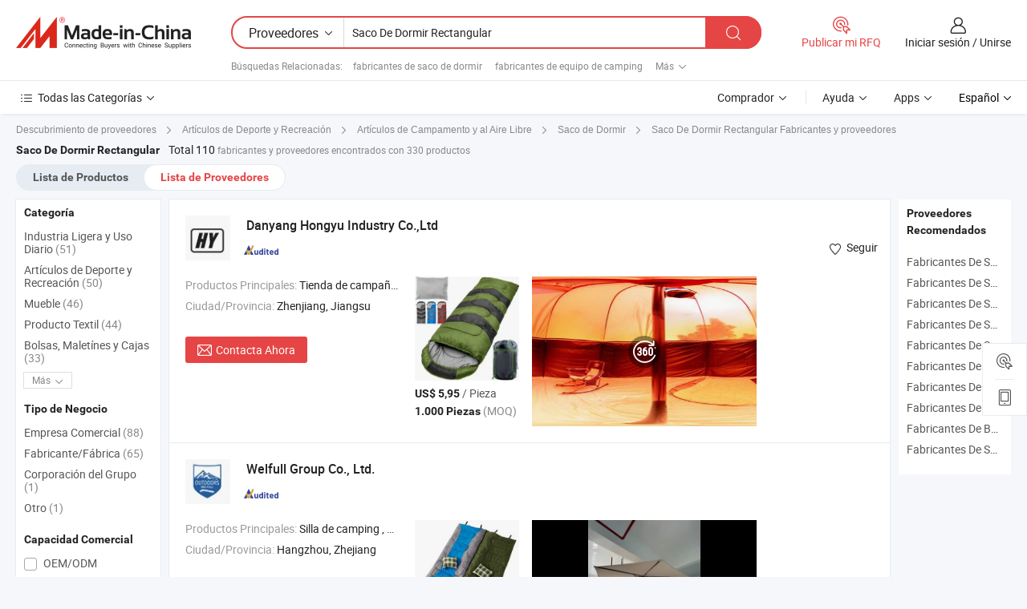

--- FILE ---
content_type: text/html;charset=UTF-8
request_url: https://es.made-in-china.com/manufacturers/rectangular-sleeping-bag.html
body_size: 51871
content:
<!DOCTYPE HTML>
<html lang="es">
<head>
    <base href="//es.made-in-china.com" target="_top"/>
<meta http-equiv="Content-Type" content="text/html; charset=utf-8" />
        <title>Fabricantes de Saco De Dormir Rectangular de China, Fabricantes y Proveedores de Saco De Dormir Rectangular en es.Made-in-China.com</title>
    <meta content="fabricantes de Saco De Dormir Rectangular, fábrica de Saco De Dormir Rectangular, fabricantes de China, proveedores de China" name="keywords">
        <meta content="lista de fabricantes de Saco De Dormir Rectangular de China, obtener acceso a fabricantes de Saco De Dormir Rectangular y proveedores de Saco De Dormir Rectangular desde China eficientemente en es.Made-in-China.com" name="description">
<link rel="dns-prefetch" href="//www.micstatic.com">
<link rel="preconnect" href="//www.micstatic.com">
<link rel="dns-prefetch" href="//image.made-in-china.com">
<link rel="preconnect" href="//image.made-in-china.com">
<link rel="dns-prefetch" href="//pic.made-in-china.com">
<link rel="preconnect" href="//pic.made-in-china.com">
			<link rel="canonical" href="//es.made-in-china.com/manufacturers/rectangular-sleeping-bag.html"/>
	      <link rel="next" href="//es.made-in-china.com/manufacturers/rectangular-sleeping-bag_2.html"/>
      <link type="text/css" rel="stylesheet" href="https://www.micstatic.com/common/css/global_bdef139a.css" /><link type="text/css" rel="stylesheet" href="https://www.micstatic.com/common/js/assets/artDialog/skins/simple_221eedfd.css" /><link type="text/css" rel="stylesheet" href="https://www.micstatic.com/common/css/validator_88e23ce7.css" /><link type="text/css" rel="stylesheet" href="https://www.micstatic.com/landing/www/qc/css/company-search.B_5230bcb5.css" /><link type="text/css" rel="stylesheet" href="https://www.micstatic.com/common/future/core/style/future_d36576e8.css" /><link type="text/css" rel="stylesheet" href="https://www.micstatic.com/landing/www/qp/css/modules/swiper@7.0.5-bundle.min_f7b0d48b.css" /> 
                <link rel="alternate" hreflang="de" href="https://de.made-in-china.com/manufacturers/rectangular-sleeping-bag.html" />
            <link rel="alternate" hreflang="hi" href="https://hi.made-in-china.com/manufacturers/rectangular-sleeping-bag.html" />
            <link rel="alternate" hreflang="ru" href="https://ru.made-in-china.com/manufacturers/rectangular-sleeping-bag.html" />
            <link rel="alternate" hreflang="pt" href="https://pt.made-in-china.com/manufacturers/rectangular-sleeping-bag.html" />
            <link rel="alternate" hreflang="ko" href="https://kr.made-in-china.com/manufacturers/rectangular-sleeping-bag.html" />
            <link rel="alternate" hreflang="en" href="https://www.made-in-china.com/manufacturers/rectangular-sleeping-bag.html" />
            <link rel="alternate" hreflang="it" href="https://it.made-in-china.com/manufacturers/rectangular-sleeping-bag.html" />
            <link rel="alternate" hreflang="fr" href="https://fr.made-in-china.com/manufacturers/rectangular-sleeping-bag.html" />
            <link rel="alternate" hreflang="es" href="https://es.made-in-china.com/manufacturers/rectangular-sleeping-bag.html" />
            <link rel="alternate" hreflang="sa" href="https://sa.made-in-china.com/manufacturers/rectangular-sleeping-bag.html" />
            <link rel="alternate" hreflang="x-default" href="https://www.made-in-china.com/manufacturers/rectangular-sleeping-bag.html" />
            <link rel="alternate" hreflang="vi" href="https://vi.made-in-china.com/manufacturers/rectangular-sleeping-bag.html" />
            <link rel="alternate" hreflang="th" href="https://th.made-in-china.com/manufacturers/rectangular-sleeping-bag.html" />
            <link rel="alternate" hreflang="ja" href="https://jp.made-in-china.com/manufacturers/rectangular-sleeping-bag.html" />
            <link rel="alternate" hreflang="id" href="https://id.made-in-china.com/manufacturers/rectangular-sleeping-bag.html" />
            <link rel="alternate" hreflang="nl" href="https://nl.made-in-china.com/manufacturers/rectangular-sleeping-bag.html" />
            <link rel="alternate" hreflang="tr" href="https://tr.made-in-china.com/manufacturers/rectangular-sleeping-bag.html" />
    <style>
        body .prod-favorite-icon .tip-faverite{
            width: 115px;
        }
        .J-async-dom .extra-rec {
            min-height: 1000px;
        }
    </style>
<!-- Polyfill Code Begin --><script chaset="utf-8" type="text/javascript" src="https://www.micstatic.com/polyfill/polyfill-simplify_eb12d58d.js"></script><!-- Polyfill Code End --></head>
<body probe-clarity="false" >
            <div id="header" ></div>
<script>
    function headerMlanInit() {
        const funcName = 'headerMlan';
        const app = new window[funcName]({target: document.getElementById('header'), props: {props: {"pageType":3,"logoTitle":"Fabricantes y proveedores","logoUrl":null,"base":{"buyerInfo":{"service":"Servicio","newUserGuide":"Guía de Nuevo Usuario","auditReport":"Audited Suppliers' Reports","meetSuppliers":"Meet Suppliers","onlineTrading":"Secured Trading Service","buyerCenter":"Centro del Comprador","contactUs":"Contáctenos","search":"Buscar","prodDirectory":"Directorio de Productos","supplierDiscover":"Supplier Discover","sourcingRequest":"Publicar Solicitud de Compra","quickLinks":"Quick Links","myFavorites":"Mis Favoritos","visitHistory":"Historial de Navegación","buyer":"Comprador","blog":"Perspectivas Comerciales"},"supplierInfo":{"supplier":"Proveedor","joinAdvance":"加入高级会员","tradeServerMarket":"外贸服务市场","memberHome":"外贸e家","cloudExpo":"Smart Expo云展会","onlineTrade":"交易服务","internationalLogis":"国际物流","northAmericaBrandSailing":"北美全渠道出海","micDomesticTradeStation":"中国制造网内贸站"},"helpInfo":{"whyMic":"Why Made-in-China.com","auditSupplierWay":"Cómo auditamos a los proveedores","securePaymentWay":"Cómo aseguramos el pago","submitComplaint":"Presentar una queja","contactUs":"Contáctenos","faq":"Preguntas más frecuentes","help":"Ayuda"},"appsInfo":{"downloadApp":"¡Descargar App!","forBuyer":"Para Comprador","forSupplier":"Para Proveedor","exploreApp":"Explora los descuentos exclusivos de la App","apps":"Apps"},"languages":[{"lanCode":0,"simpleName":"en","name":"English","value":"//www.made-in-china.com/manufacturers/rectangular-sleeping-bag.html","htmlLang":"en"},{"lanCode":5,"simpleName":"es","name":"Español","value":"//es.made-in-china.com/","htmlLang":"es"},{"lanCode":4,"simpleName":"pt","name":"Português","value":"//pt.made-in-china.com/manufacturers/rectangular-sleeping-bag.html","htmlLang":"pt"},{"lanCode":2,"simpleName":"fr","name":"Français","value":"//fr.made-in-china.com/manufacturers/rectangular-sleeping-bag.html","htmlLang":"fr"},{"lanCode":3,"simpleName":"ru","name":"Русский язык","value":"//ru.made-in-china.com/manufacturers/rectangular-sleeping-bag.html","htmlLang":"ru"},{"lanCode":8,"simpleName":"it","name":"Italiano","value":"//it.made-in-china.com/manufacturers/rectangular-sleeping-bag.html","htmlLang":"it"},{"lanCode":6,"simpleName":"de","name":"Deutsch","value":"//de.made-in-china.com/manufacturers/rectangular-sleeping-bag.html","htmlLang":"de"},{"lanCode":7,"simpleName":"nl","name":"Nederlands","value":"//nl.made-in-china.com/manufacturers/rectangular-sleeping-bag.html","htmlLang":"nl"},{"lanCode":9,"simpleName":"sa","name":"العربية","value":"//sa.made-in-china.com/manufacturers/rectangular-sleeping-bag.html","htmlLang":"ar"},{"lanCode":11,"simpleName":"kr","name":"한국어","value":"//kr.made-in-china.com/manufacturers/rectangular-sleeping-bag.html","htmlLang":"ko"},{"lanCode":10,"simpleName":"jp","name":"日本語","value":"//jp.made-in-china.com/manufacturers/rectangular-sleeping-bag.html","htmlLang":"ja"},{"lanCode":12,"simpleName":"hi","name":"हिन्दी","value":"//hi.made-in-china.com/manufacturers/rectangular-sleeping-bag.html","htmlLang":"hi"},{"lanCode":13,"simpleName":"th","name":"ภาษาไทย","value":"//th.made-in-china.com/manufacturers/rectangular-sleeping-bag.html","htmlLang":"th"},{"lanCode":14,"simpleName":"tr","name":"Türkçe","value":"//tr.made-in-china.com/manufacturers/rectangular-sleeping-bag.html","htmlLang":"tr"},{"lanCode":15,"simpleName":"vi","name":"Tiếng Việt","value":"//vi.made-in-china.com/manufacturers/rectangular-sleeping-bag.html","htmlLang":"vi"},{"lanCode":16,"simpleName":"id","name":"Bahasa Indonesia","value":"//id.made-in-china.com/manufacturers/rectangular-sleeping-bag.html","htmlLang":"id"}],"showMlan":true,"showRules":false,"rules":"Rules","language":"es","menu":"Menú","subTitle":null,"subTitleLink":null,"stickyInfo":null},"categoryRegion":{"categories":"Todas las Categorías","categoryList":[{"name":"Agricultura y Alimento","value":"https://es.made-in-china.com/category1_Agriculture-Food/Agriculture-Food_usssssssss.html","catCode":"1000000000"},{"name":"Ropa y Accesorios","value":"https://es.made-in-china.com/category1_Apparel-Accessories/Apparel-Accessories_uussssssss.html","catCode":"1100000000"},{"name":"Artes y Antigüedades","value":"https://es.made-in-china.com/category1_Arts-Crafts/Arts-Crafts_uyssssssss.html","catCode":"1200000000"},{"name":"Piezas y Accesorios de Auto y de Moto","value":"https://es.made-in-china.com/category1_Auto-Motorcycle-Parts-Accessories/Auto-Motorcycle-Parts-Accessories_yossssssss.html","catCode":"2900000000"},{"name":"Bolsas, Maletínes y Cajas","value":"https://es.made-in-china.com/category1_Bags-Cases-Boxes/Bags-Cases-Boxes_yhssssssss.html","catCode":"2600000000"},{"name":"Productos Químicos","value":"https://es.made-in-china.com/category1_Chemicals/Chemicals_uissssssss.html","catCode":"1300000000"},{"name":"Productos de Computadora","value":"https://es.made-in-china.com/category1_Computer-Products/Computer-Products_iissssssss.html","catCode":"3300000000"},{"name":"Construcción y Decoración","value":"https://es.made-in-china.com/category1_Construction-Decoration/Construction-Decoration_ugssssssss.html","catCode":"1500000000"},{"name":"Electrónicos de Consumo","value":"https://es.made-in-china.com/category1_Consumer-Electronics/Consumer-Electronics_unssssssss.html","catCode":"1400000000"},{"name":"Producto Eléctrico y Electrónico","value":"https://es.made-in-china.com/category1_Electrical-Electronics/Electrical-Electronics_uhssssssss.html","catCode":"1600000000"},{"name":"Mueble","value":"https://es.made-in-china.com/category1_Furniture/Furniture_yessssssss.html","catCode":"2700000000"},{"name":"Salud y Medicina","value":"https://es.made-in-china.com/category1_Health-Medicine/Health-Medicine_uessssssss.html","catCode":"1700000000"},{"name":"Equipo y Componentes Industriales","value":"https://es.made-in-china.com/category1_Industrial-Equipment-Components/Industrial-Equipment-Components_inssssssss.html","catCode":"3400000000"},{"name":"Instrumentos y Medidores","value":"https://es.made-in-china.com/category1_Instruments-Meters/Instruments-Meters_igssssssss.html","catCode":"3500000000"},{"name":"Industria Ligera y Uso Diario","value":"https://es.made-in-china.com/category1_Light-Industry-Daily-Use/Light-Industry-Daily-Use_urssssssss.html","catCode":"1800000000"},{"name":"Lámparas y Faroles","value":"https://es.made-in-china.com/category1_Lights-Lighting/Lights-Lighting_isssssssss.html","catCode":"3000000000"},{"name":"Maquinaria de Procesamiento","value":"https://es.made-in-china.com/category1_Manufacturing-Processing-Machinery/Manufacturing-Processing-Machinery_uossssssss.html","catCode":"1900000000"},{"name":"Metalurgia, Mineral y Energía","value":"https://es.made-in-china.com/category1_Metallurgy-Mineral-Energy/Metallurgy-Mineral-Energy_ysssssssss.html","catCode":"2000000000"},{"name":"Suministros de Oficina","value":"https://es.made-in-china.com/category1_Office-Supplies/Office-Supplies_yrssssssss.html","catCode":"2800000000"},{"name":"Embalaje e Impresión","value":"https://es.made-in-china.com/category1_Packaging-Printing/Packaging-Printing_ihssssssss.html","catCode":"3600000000"},{"name":"Seguridad y Protección","value":"https://es.made-in-china.com/category1_Security-Protection/Security-Protection_ygssssssss.html","catCode":"2500000000"},{"name":"Servicio","value":"https://es.made-in-china.com/category1_Service/Service_ynssssssss.html","catCode":"2400000000"},{"name":"Artículos de Deporte y Recreación","value":"https://es.made-in-china.com/category1_Sporting-Goods-Recreation/Sporting-Goods-Recreation_iussssssss.html","catCode":"3100000000"},{"name":"Producto Textil","value":"https://es.made-in-china.com/category1_Textile/Textile_yussssssss.html","catCode":"2100000000"},{"name":"Herramientas y Ferretería","value":"https://es.made-in-china.com/category1_Tools-Hardware/Tools-Hardware_iyssssssss.html","catCode":"3200000000"},{"name":"Juguetes","value":"https://es.made-in-china.com/category1_Toys/Toys_yyssssssss.html","catCode":"2200000000"},{"name":"Transporte","value":"https://es.made-in-china.com/category1_Transportation/Transportation_yissssssss.html","catCode":"2300000000"}],"more":"Más"},"searchRegion":{"show":true,"lookingFor":"Cuéntanos lo que estás buscando...","homeUrl":"//es.made-in-china.com","products":"Productos","suppliers":"Proveedores","auditedFactory":null,"uploadImage":"Subir Imagen","max20MbPerImage":"Máximo 20 MB por imagen","yourRecentKeywords":"Tus Palabras Clave Recientes","clearHistory":"Borrar Historial","popularSearches":"Búsquedas Relacionadas","relatedSearches":"Más","more":null,"maxSizeErrorMsg":"Subida fallida. El tamaño máximo de la imagen es de 20 MB.","noNetworkErrorMsg":"No hay conexión de red. Por favor revise su configuración de red y inténtelo de nuevo.","uploadFailedErrorMsg":"Carga fallida. Formato de imagen incorrecto. Formatos admitidos: JPG, PNG, BMP.","relatedList":[{"word":"fabricantes de saco de dormir","adsData":"","link":"https://es.made-in-china.com/manufacturers/sleeping-bag.html","title":"fabricantes de saco de dormir"},{"word":"fabricantes de equipo de camping","adsData":"","link":"https://es.made-in-china.com/manufacturers/camping-gear.html","title":"fabricantes de equipo de camping"},{"word":"fabricantes de saco de dormir para acampar","adsData":"","link":"https://es.made-in-china.com/manufacturers/camping-sleeping-bag.html","title":"fabricantes de saco de dormir para acampar"},{"word":"fabricantes de saco de dormir para exteriores","adsData":"","link":"https://es.made-in-china.com/manufacturers/outdoor-sleeping-bag.html","title":"fabricantes de saco de dormir para exteriores"},{"word":"fabricantes de saco de dormir doble","adsData":"","link":"https://es.made-in-china.com/manufacturers/double-sleeping-bag.html","title":"fabricantes de saco de dormir doble"},{"word":"Tienda Y Saco De Dormir","adsData":"","link":"https://es.made-in-china.com/tag_search_product/Tent-And-Sleeping-Bag_oiiuiin_1.html","title":"Tienda Y Saco De Dormir"},{"word":"Saco De Dormir Impermeable","adsData":"","link":"https://es.made-in-china.com/tag_search_product/Waterproof-Sleeping-Bag_uugynson_1.html","title":"Saco De Dormir Impermeable"},{"word":"Saco De Dormir Para Niños","adsData":"","link":"https://es.made-in-china.com/tag_search_product/Children-Sleeping-Bag_ogyhon_1.html","title":"Saco De Dormir Para Niños"},{"word":"Saco De Dormir De Nailon","adsData":"","link":"https://es.made-in-china.com/tag_search_product/Nylon-Sleeping-Bag_esoienn_1.html","title":"Saco De Dormir De Nailon"},{"word":"Saco De Dormir Para Niños","adsData":"","link":"https://es.made-in-china.com/tag_search_product/Kid-Sleeping-Bag_enrggn_1.html","title":"Saco De Dormir Para Niños"}],"relatedTitle":null,"relatedTitleLink":null,"formParams":null,"mlanFormParams":{"keyword":"Saco De Dormir Rectangular","inputkeyword":"Saco De Dormir Rectangular","type":null,"currentTab":null,"currentPage":null,"currentCat":null,"currentRegion":null,"currentProp":null,"submitPageUrl":null,"parentCat":null,"otherSearch":null,"currentAllCatalogCodes":null,"sgsMembership":null,"memberLevel":null,"topOrder":null,"size":null,"more":"más","less":"less","staticUrl50":null,"staticUrl10":null,"staticUrl30":null,"condition":"1","conditionParamsList":[{"condition":"0","conditionName":null,"action":"/productSearch?keyword=#word#","searchUrl":null,"inputPlaceholder":null},{"condition":"1","conditionName":null,"action":"https://es.made-in-china.com/companySearch?keyword=#word#","searchUrl":null,"inputPlaceholder":null}]},"enterKeywordTips":"Introduzca una palabra clave al menos para su búsqueda.","openMultiSearch":false},"frequentRegion":{"rfq":{"rfq":"Publicar mi RFQ","searchRfq":"Search RFQs","acquireRfqHover":"Cuéntanos qué necesitas y prueba la manera fácil de obtener cotizaciones !","searchRfqHover":"Discover quality RFQs and connect with big-budget buyers"},"account":{"account":"Cuenta","signIn":"Iniciar sesión","join":"Unirse","newUser":"Nuevo Usuario","joinFree":"Unirse","or":"O","socialLogin":"Al hacer clic en Iniciar Sesión, Unirse Gratis o Continuar con Facebook, Linkedin, Twitter, Google, %s, acepto el %sUser Agreement%s y la %sPrivacy Policy%s","message":"Mensajes","quotes":"Citas","orders":"Pedidos","favorites":"Favoritos","visitHistory":"Historial de Navegación","postSourcingRequest":"Publicar Solicitud de Compra","hi":"Hola","signOut":"Desconectar","manageProduct":"Gestionar Productos","editShowroom":"Editar sala de exposición","username":"","userType":null,"foreignIP":true,"currentYear":2026,"userAgreement":"Acuerdo de Usuario","privacyPolicy":"Política de Privacidad"},"message":{"message":"Mensajes","signIn":"Iniciar sesión","join":"Unirse","newUser":"Nuevo Usuario","joinFree":"Unirse","viewNewMsg":"Sign in to view the new messages","inquiry":"Consultas","rfq":"RFQs","awaitingPayment":"Awaiting payments","chat":"Charlar","awaitingQuotation":"Esperando cotizaciones"},"cart":{"cart":"Cesta de Consultas"}},"busiRegion":null,"previewRegion":null,"relatedQpSync":true,"relatedQpSearchUrl":"https://www.made-in-china.com/multi-search/getHeadRelatedQp?word=rectangular sleeping bag&headQpType=QC&lanCode=5"}}});
		const hoc=o=>(o.__proto__.$get=function(o){return this.$$.ctx[this.$$.props[o]]},o.__proto__.$getKeys=function(){return Object.keys(this.$$.props)},o.__proto__.$getProps=function(){return this.$get("props")},o.__proto__.$setProps=function(o){var t=this.$getKeys(),s={},p=this;t.forEach(function(o){s[o]=p.$get(o)}),s.props=Object.assign({},s.props,o),this.$set(s)},o.__proto__.$help=function(){console.log("\n            $set(props): void             | 设置props的值\n            $get(key: string): any        | 获取props指定key的值\n            $getKeys(): string[]          | 获取props所有key\n            $getProps(): any              | 获取props里key为props的值（适用nail）\n            $setProps(params: any): void  | 设置props里key为props的值（适用nail）\n            $on(ev, callback): func       | 添加事件监听，返回移除事件监听的函数\n            $destroy(): void              | 销毁组件并触发onDestroy事件\n        ")},o);
        window[`${funcName}Api`] = hoc(app);
    };
</script><script type="text/javascript" crossorigin="anonymous" onload="headerMlanInit()" src="https://www.micstatic.com/nail/pc/header-mlan_6f301846.js"></script>    	<div class="auto-size J-auto-size qc-page">
        <input type="hidden" id="lanCode" name="lanCode" value="5">
        <input type="hidden" id="lan" name="lan" value="es">
        <input type="hidden" id="sensor_pg_v" value="st:qc,m:rectangular sleeping bag,p:1,tp:103,stp:10302,tp:103,stp:10302"/>
        <input id="ads_word" name="ads_word" type="hidden" value="rectangular sleeping bag"/>
        <input type="hidden" id="relatedQpSync" name="relatedQpSync" value="true">
                        <input type="hidden" id="login" value="false" />
        <input type="hidden" id="loginBuyer" value="false" />
        <input type="hidden" id="liveComIds" value="null"/>
        <input type="hidden" name="user_behavior_trace_id" id="user_behavior_trace_id" value="1jeupvamg3d5k"/>
                <script class="J-mlan-config" type="text/data-lang" data-lang="">
        {
            "Please input keyword(s).": "Ingrese la(s) palabra(s) clave(s).",
            "Please input the information in English only.": "Por favor ingrese la información solo en inglés.",
            "More": "Más",
            "Less": "Menos",
            "negotiable": "Negociable",
            "Following": "Siguiendo",
            "Follow": "Seguir",
            "Followed Successfully!": "¡Seguido con Éxito!",
            "Unfollow Successfully!": "¡Dejar de seguir con éxito!",
            "Only for global buyer.": "Solo para compradores globales.",
            "1000 suppliers at the most.": "1000 proveedores como máximo.",
            "Your operation is too frequent, please try again after 24 hours.": "Su operación es demasiado frecuente, intente nuevamente después de 24 horas.",
            "Please enter your full name.": "Por favor ingrese su nombre completo.",
            "Please use English characters.": "Utilice caracteres Ingleses.",
            "Enter your email address": "Por favor, ponga su dirección de e-mail.",
            "Please enter your email address.": "Por favor, ponga su dirección de e-mail.",
            "Please enter a valid email address.": "Introduzca la dirección válida de su correo por favor.",
            "To Be Negotiated": "Para Ser Negociado",
            "Updates notifications will be sent to this email, make sure your email is correct.": "Las notificaciones de actualizaciones se enviarán a este correo electrónico, asegúrese de que su correo electrónico sea correcto.",
            "Name": "Nombre",
            "Email": "Dirección de Correo",
            "An account already exists with this email,": "Ya existe una cuenta con este correo electrónico,",
            "Sign in": "Iniciar sesión",
            "now or select another email address.": "ahora o seleccione otra dirección de correo electrónico.",
            "Confirm": "Confirmar",
            "Cancel": "Cancelar",
            "Ms.": "Sra.",
            "Mr.": "Sr.",
            "Miss": "Señora",
            "Mrs.": "Sra.",
            "System error, please try again.": "Error del sistema, por favor, inténtalo de nuevo.",
            "Chat Now!": "Charlar!",
            "Chat Now": "Charlar",
            "Chat with supplier online now!": "Chatea con el proveedor en línea ahora！",
            "Chat": "Charlar",
            "Talk to me!": "Háblame!",
            "Supplier is offline now, please leave your message.": "El proveedor está desconectado ahora, por favor deje su mensaje.",
            "Products": "Productos",
            "Exhibitors": "Expositores",
            "Suppliers": "Proveedores"
        }
        </script>
                <div class="crumb crumb-new" itemscope itemtype="https://schema.org/BreadcrumbList">
    		<span itemprop="itemListElement" itemscope itemtype="https://schema.org/ListItem">
  <a itemprop="item" href="https://es.made-in-china.com/html/category.html">
      <span itemprop="name">Descubrimiento de proveedores</span>
  </a>
  <meta itemprop="position" content="1" />
</span>
						<i class="ob-icon icon-right"></i>
				<span itemprop="itemListElement" itemscope itemtype="https://schema.org/ListItem">
		    <a itemprop="item" href="https://es.made-in-china.com/category1_Sporting-Goods-Recreation/Sporting-Goods-Recreation_iussssssss.html">
		        <span itemprop="name">Artículos de Deporte y Recreación</span>
		    </a>
		    <meta itemprop="position" content="2" />
		</span>
						<i class="ob-icon icon-right"></i>
				<span itemprop="itemListElement" itemscope itemtype="https://schema.org/ListItem">
		    <a itemprop="item" href="https://es.made-in-china.com/category23_Sporting-Goods-Recreation/Camping-Outdoor-Gear_iusgssssss_1.html">
		        <span itemprop="name">Artículos de Campamento y al Aire Libre</span>
		    </a>
		    <meta itemprop="position" content="3" />
		</span>
						<i class="ob-icon icon-right"></i>
				<span itemprop="itemListElement" itemscope itemtype="https://schema.org/ListItem">
		    <a itemprop="item" href="https://es.made-in-china.com/category23_Sporting-Goods-Recreation/Sleeping-Bag_iusgsossss_1.html">
		        <span itemprop="name">Saco de Dormir</span>
		    </a>
		    <meta itemprop="position" content="4" />
		</span>
	                                        <i class="ob-icon icon-right"></i>
                                        <h1>Saco De Dormir Rectangular Fabricantes y proveedores</h1>
            		</div>
		<div class="page grid qc-list">
                        <div class="layout-fly cf">
                <div class="main-wrap">
                    <div class="main">
						                        <div class="total-tip total-tip-new">
                                                                                                                                            <em class='key_word'>Saco De Dormir Rectangular</em> <em>Total 110</em> fabricantes y proveedores encontrados con 330 productos
                        </div>
						<div class="list-tab">
                            <ul class="tab">
                                <li><a href="https://es.made-in-china.com/tag_search_product/Rectangular-Sleeping-Bag_ussysuin_1.html">Lista de Productos</a></li>
                                <li class="selected"><a>Lista de Proveedores</a></li>
                                                            </ul>
						</div>
																			<div class="search-list">
								        						                                                                        <div faw-module="suppliers_list" class="list-node
                   ">
            <div class="tip arrow-top company-description" style="display: none;">
        <div class="content">
                    Camping Tent, Folding Chair, Sleeping Bag manufacturer / supplier in China, offering Silla de camping plegable portátil con mesa lateral, Silla de director plegable y mecedora, silla de camping de lujo, Mesa Plegable Portátil con Soporte para Tazas Sorteo de Promoción and so on.
                </div>
        <span class="arrow arrow-out">
            <span class="arrow arrow-in"></span>
        </span>
    </div>
    <div class="company-logo-wrap">
                <div class="company-logo">
            <img src='https://www.micstatic.com/landing/www/qc/img/com-logo.png?_v=1768305218107' data-original="//image.made-in-china.com/206f0j00baoUNDTngfkC/Danyang-Hongyu-Industry-Co-Ltd.jpg" alt="Danyang Hongyu Industry Co.,Ltd" />
        </div>
        <div class="company-name-wrap">
            <h2 class="company-name">
                <a class="company-name-link" target="_blank" rel="nofollow" href="https://es.made-in-china.com/co_hy-outdoor" ads-data="t:6,a:1,p:2,pcid:bKMtksUOkDhH,si:1,ty:1,c:17,st:3,pa:3,flx_deliv_tp:comb,ads_id:,ads_tp:,srv_id:" >
                                            Danyang Hongyu Industry Co.,Ltd </a>
            </h2>
            <div class="company-auth-wrap">
                <div class="compnay-auth">
                                                                                                                                                                                                                                                                                                                                                                                            												                                                                                                                        																		                                                                                                                        												                                                                                                                                                                                                    <span class="auth-block as-info">
                                <div class="as-logo pl-0 as-logo-now" reportUsable="reportUsable">
                                     <input type="hidden" value="bKMtksUOkDhH">
                                    <a target="_blank" href="https://es.made-in-china.com/co_hy-outdoor/company_info.html" rel="nofollow" ads-data="t:6,a:1,p:2,pcid:bKMtksUOkDhH,si:1,ty:1,c:17,st:4,pa:4">
                                        <span class="left_2"><img class="auth-icon ico-audited" src='https://www.micstatic.com/common/img/icon-new/as_32.png' alt="Proveedores Auditados"></span>
                                                                                                                    </a>
                                </div>
                            </span>
                                                                                                                                                                                                        </div>
                <div class="com-actions">
                                                                <div class="action action-follow follow-btn" data-logusername="hy-outdoor" data-cid="bKMtksUOkDhH" ads-data="st:69,pdid:,pcid:bKMtksUOkDhH,is_trade:,is_sample:,is_rushorder:,a:1,flx_deliv_tp:comb,ads_id:,ads_tp:,srv_id:">
                            <a href="javascript:void(0)">
                                <i class="ob-icon icon-heart-f"></i>
                                <i class="ob-icon icon-heart"></i>
                                <span>Seguir</span>
                            </a>
                        </div>
                                                        </div>
            </div>
        </div>
    </div>
    <div class="company-info-wrap">
        <div class="company-info">
            <div class="company-box">
                <div class="company-intro">
                                                                                    <div>
                            <label class="subject">Productos Principales:</label>
                            <span title="Tienda de campaña, silla plegable, saco de dormir, mesa plegable, sombrilla de playa, manta de camping, bolsa térmica, cama de camping, muebles de jardín, toldo">
                                                                                                                                                        Tienda de campaña , silla plegable , saco de dormir , mesa plegable , sombrilla de playa </span>
                        </div>
                                                                                                                                                                            <div>
                                <label class="subject">Ciudad/Provincia:</label>
                                <span>
                                    Zhenjiang, Jiangsu
                                </span>
                            </div>
                                                                                                    </div>
                <div class="user-action">
                    <a rel="nofollow" fun-inquiry-supplier target="_blank" href="https://www.made-in-china.com/sendInquiry/shrom_bKMtksUOkDhH_bKMtksUOkDhH.html?from=search&type=cs&target=com&word=rectangular+sleeping+bag&plant=es" class="contact-btn" ads-data="t:6,a:1,p:2,pcid:bKMtksUOkDhH,si:1,ty:1,c:17,st:24,pa:24,st:24,flx_deliv_tp:comb,ads_id:,ads_tp:,srv_id:">
                        <i class="ob-icon icon-mail"></i> Contacta Ahora
                    </a>
                    <b class="tm3_chat_status" dataId="bKMtksUOkDhH_bKMtksUOkDhH_3"
                       inquiry="https://www.made-in-china.com/sendInquiry/shrom_bKMtksUOkDhH_bKMtksUOkDhH.html?from=search&type=cs&target=com&word=rectangular+sleeping+bag&plant=es"
                       processor="chat" cid="bKMtksUOkDhH" style="display:none"></b>
                    <a rel="nofollow" class="tm-on" title="Háblame!" href="javascript:void('Talk to me!')"
                       style="display:none">Háblame!</a>
                </div>
            </div>
        </div>
        <div class="rec-product-wrap">
                            <ul class="rec-product">
                                                                                                                                <li >
                                <div class="img-thumb">
                                    <a href="https://es.made-in-china.com/co_hy-outdoor/product_3-4-Season-Sleeping-Bags-Single-Camping-Rectangular-Envelope-Zip-up-Kids-Adult_uoueehsuhh.html" class="img-thumb-inner" target="_blank" title="3-4 Sacos de dormir de temporada para acampar, rectangulares, con cremallera, para ni&ntilde;os y adultos">
                                        <img alt="3-4 Sacos de dormir de temporada para acampar, rectangulares, con cremallera, para ni&ntilde;os y adultos" title="3-4 Sacos de dormir de temporada para acampar, rectangulares, con cremallera, para ni&ntilde;os y adultos"
                                             src="https://image.made-in-china.com/2f1j00ylFhKvWHcmCM/3-4-Sacos-de-dormir-de-temporada-para-acampar-rectangulares-con-cremallera-para-ni-os-y-adultos.jpg"
                                                                                        faw-exposure ads-data="t:6,a:1,p:2,pcid:bKMtksUOkDhH,si:1,ty:1,c:17,st:8,pa:8,pid:AdXtoqSHCGbJ,tps:1,pdid:AdXtoqSHCGbJ,flx_deliv_tp:comb,ads_id:,ads_tp:,srv_id:"/>
                                    </a>
                                </div>
                                <div class="pro-price-moq">
                                    <div class="prd-price" title="US$ 5,95 / Pieza"><strong class="price">US$ 5,95</strong> / Pieza</div>
                                    <div class="moq" title="1.000 Piezas">1.000 Piezas <span class="text--grey">(MOQ)</span></div>
                                </div>
                            </li>
                                                                                                                                                        <li >
                                <div class="img-thumb">
                                    <a href="https://es.made-in-china.com/co_hy-outdoor/product_3-4-Season-Lightweight-Waterproof-Warm-Envelope-Sleeping-Bag-Outdoor-Hiking-Backpacking_uouenggghh.html" class="img-thumb-inner" target="_blank" title="3-4 Saco de dormir ligero, impermeable y c&aacute;lido, tipo sobre, para senderismo y mochileo">
                                        <img alt="3-4 Saco de dormir ligero, impermeable y c&aacute;lido, tipo sobre, para senderismo y mochileo" title="3-4 Saco de dormir ligero, impermeable y c&aacute;lido, tipo sobre, para senderismo y mochileo"
                                             src="https://image.made-in-china.com/2f1j00GhKWHgwJSdMD/3-4-Saco-de-dormir-ligero-impermeable-y-c-lido-tipo-sobre-para-senderismo-y-mochileo.jpg"
                                                                                        faw-exposure ads-data="t:6,a:1,p:2,pcid:bKMtksUOkDhH,si:1,ty:1,c:17,st:8,pa:8,pid:hOXfWMiEZtbc,tps:2,pdid:hOXfWMiEZtbc,flx_deliv_tp:comb,ads_id:,ads_tp:,srv_id:"/>
                                    </a>
                                </div>
                                <div class="pro-price-moq">
                                    <div class="prd-price" title="US$ 5,8 / Pieza"><strong class="price">US$ 5,8</strong> / Pieza</div>
                                    <div class="moq" title="1.000 Piezas">1.000 Piezas <span class="text--grey">(MOQ)</span></div>
                                </div>
                            </li>
                                                                                                                                                        <li class="addto" >
                                <div class="img-thumb">
                                    <a href="https://es.made-in-china.com/co_hy-outdoor/product_3-4-Season-Lightweight-Envelope-Sleeping-Bags-Camping-for-Adult-Outdoor-Hiking-Backpacking_uoueoueugh.html" class="img-thumb-inner" target="_blank" title="3-4 Saco de dormir ligero de temporada, camping para adultos, senderismo al aire libre, mochilero">
                                        <img alt="3-4 Saco de dormir ligero de temporada, camping para adultos, senderismo al aire libre, mochilero" title="3-4 Saco de dormir ligero de temporada, camping para adultos, senderismo al aire libre, mochilero"
                                             src="https://image.made-in-china.com/2f1j00MhBWLPcgLmeo/3-4-Saco-de-dormir-ligero-de-temporada-camping-para-adultos-senderismo-al-aire-libre-mochilero.jpg"
                                                                                        faw-exposure ads-data="t:6,a:1,p:2,pcid:bKMtksUOkDhH,si:1,ty:1,c:17,st:8,pa:8,pid:adKTfhOrZAeX,tps:3,pdid:adKTfhOrZAeX,flx_deliv_tp:comb,ads_id:,ads_tp:,srv_id:"/>
                                    </a>
                                </div>
                                <div class="pro-price-moq">
                                    <div class="prd-price" title="US$ 5,1 / Pieza"><strong class="price">US$ 5,1</strong> / Pieza</div>
                                    <div class="moq" title="500 Piezas">500 Piezas <span class="text--grey">(MOQ)</span></div>
                                </div>
                            </li>
                                                            </ul>
                                                            <script type="application/json">
                {
                    "sceneUrl": "",
                    "scenePicUrl": "",
                    "panoramaUrl": "//world-port.made-in-china.com/viewVR?comId=bKMtksUOkDhH",
                    "panoSnapshotUrl": "https://world.made-in-china.com/img/ffs/4/VfiGywzhgYlW",
                    "videoUrl": "https://v.made-in-china.com/ucv/sbr/73c0ae0baa86190e7813df09e36056/fe5459619510245536069828241119_h264_def.mp4",
                    "videoCoverPicUrl": "https://image.made-in-china.com/358f0j00rELYuOIfOVCN/Danyang-Hongyu-Industry-Co-Ltd.jpg",
                    "vid":"",
                    "autoplay": true,
                    "comUrl": "https://es.made-in-china.com/co_hy-outdoor",
                    "comName": "Danyang Hongyu Industry Co.,Ltd",
                    "csLevel": "50",
                    "sgsMembership": "0",
                    "keyWordSearch": "[{\"word\":\"Tienda de campa&ntilde;a\",\"wordSearchUrl\":\"https://es.made-in-china.com/co_hy-outdoor/product/keywordSearch?searchKeyword=Tienda de campa&ntilde;a&viewType=0\"},{\"word\":\" silla plegable\",\"wordSearchUrl\":\"https://es.made-in-china.com/co_hy-outdoor/product/keywordSearch?searchKeyword= silla plegable&viewType=0\"},{\"word\":\" saco de dormir\",\"wordSearchUrl\":\"https://es.made-in-china.com/co_hy-outdoor/product/keywordSearch?searchKeyword= saco de dormir&viewType=0\"},{\"word\":\" mesa plegable\",\"wordSearchUrl\":\"https://es.made-in-china.com/co_hy-outdoor/product/keywordSearch?searchKeyword= mesa plegable&viewType=0\"},{\"word\":\" sombrilla de playa\",\"wordSearchUrl\":\"https://es.made-in-china.com/co_hy-outdoor/product/keywordSearch?searchKeyword= sombrilla de playa&viewType=0\"},{\"word\":\" manta de camping\",\"wordSearchUrl\":\"https://es.made-in-china.com/co_hy-outdoor/product/keywordSearch?searchKeyword= manta de camping&viewType=0\"},{\"word\":\" bolsa t&eacute;rmica\",\"wordSearchUrl\":\"https://es.made-in-china.com/co_hy-outdoor/product/keywordSearch?searchKeyword= bolsa t&eacute;rmica&viewType=0\"},{\"word\":\" cama de camping\",\"wordSearchUrl\":\"https://es.made-in-china.com/co_hy-outdoor/product/keywordSearch?searchKeyword= cama de camping&viewType=0\"},{\"word\":\" muebles de jard&iacute;n\",\"wordSearchUrl\":\"https://es.made-in-china.com/co_hy-outdoor/product/keywordSearch?searchKeyword= muebles de jard&iacute;n&viewType=0\"},{\"word\":\" toldo\",\"wordSearchUrl\":\"https://es.made-in-china.com/co_hy-outdoor/product/keywordSearch?searchKeyword= toldo&viewType=0\"}]",
                    "inquiryUrl": "https://www.made-in-china.com/sendInquiry/shrom_bKMtksUOkDhH_bKMtksUOkDhH.html?from=search&type=cs&target=com&word=rectangular+sleeping+bag&plant=es",
                    "aboutUsUrl": "https://es.made-in-china.com/co_hy-outdoor/company_info.html",
                    "placeholderUrl": "https://www.micstatic.com/landing/www/qc/img/spacer.gif?_v=1768305218107",
                    "tridImg": "https://www.micstatic.com/common/img/icon/3d_36.png?_v=1768305218107",
                    "tridGif": "https://www.micstatic.com/common/img/icon/3d_gif.gif?_v=1768305218107"
                }
            </script>
                <script>
                    document.addEventListener('DOMContentLoaded', function () {
                        var companyNames = document.querySelectorAll('.company-name-link');
                        companyNames.forEach(function (element) {
                            element.addEventListener('mouseover', function () {
                                // 显示公司简介
                                var description = element.closest('.list-node').querySelector('.company-description');
                                if (description) {
                                    description.style.display = 'block';
                                }
                            });
                            element.addEventListener('mouseout', function () {
                                // 隐藏公司简介
                                var description = element.closest('.list-node').querySelector('.company-description');
                                if (description) {
                                    description.style.display = 'none';
                                }
                            });
                        });
                    });
                </script>
                                            <div class="company-video-wrap" faw-exposure ads-data="t:6,a:1,p:2,pcid:bKMtksUOkDhH,si:1,ty:1,c:17,st:27,st:12,flx_deliv_tp:comb,ads_id:,ads_tp:,srv_id:">
                    <div class="J-holder 360" data-url="//world-port.made-in-china.com/viewVR?comId=bKMtksUOkDhH" ads-data="t:6,a:1,p:2,pcid:bKMtksUOkDhH,si:1,ty:1,c:17,st:27,st:12,flx_deliv_tp:comb,ads_id:,ads_tp:,srv_id:">
                                                    <img class="cover--company cover-360" src="https://world.made-in-china.com/img/ffs/4/VfiGywzhgYlW"/>
                                                <div class="J-company-play play-360">
                            <i class="ob-icon icon-panorama"></i>
                        </div>
                    </div>
                </div>
                                </div>
    </div>
    </div> <div faw-module="suppliers_list" class="list-node
                           even
               ">
            <div class="tip arrow-top company-description" style="display: none;">
        <div class="content">
                    Camping Chair, Camping Table, Garden Chair manufacturer / supplier in China, offering Silla reclinable ajustable y plegable en gravedad cero, Silla de camping exterior con acolchado suave, Mesa de campamento portátil compacta plegable ligera de aluminio al por mayor para barbacoa and so on.
                </div>
        <span class="arrow arrow-out">
            <span class="arrow arrow-in"></span>
        </span>
    </div>
    <div class="company-logo-wrap">
                <div class="company-logo">
            <img src='https://www.micstatic.com/landing/www/qc/img/com-logo.png?_v=1768305218107' data-original="//image.made-in-china.com/206f0j00FQPfiquzsRcC/Welfull-Group-Co-Ltd-.jpg" alt="Welfull Group Co., Ltd." />
        </div>
        <div class="company-name-wrap">
            <h2 class="company-name">
                <a class="company-name-link" target="_blank" href="https://es.made-in-china.com/co_welfull-outdoors" ads-data="t:6,a:2,p:2,pcid:wOCfBWrHlUik,si:1,ty:1,c:17,st:3,pa:3,flx_deliv_tp:comb,ads_id:,ads_tp:,srv_id:" >
                                            Welfull Group Co., Ltd. </a>
            </h2>
            <div class="company-auth-wrap">
                <div class="compnay-auth">
                                                                                                                                                                                                                                                                                                                                                                                            												                                                                                                                        																		                                                                                                                        												                                                                                                                                                                                                    <span class="auth-block as-info">
                                <div class="as-logo pl-0 as-logo-now" reportUsable="reportUsable">
                                     <input type="hidden" value="wOCfBWrHlUik">
                                    <a target="_blank" href="https://es.made-in-china.com/co_welfull-outdoors/company_info.html" rel="nofollow" ads-data="t:6,a:2,p:2,pcid:wOCfBWrHlUik,si:1,ty:1,c:17,st:4,pa:4">
                                        <span class="left_2"><img class="auth-icon ico-audited" src='https://www.micstatic.com/common/img/icon-new/as_32.png' alt="Proveedores Auditados"></span>
                                                                                                                    </a>
                                </div>
                            </span>
                                                                                                                                                                                                        </div>
                <div class="com-actions">
                                                                            </div>
            </div>
        </div>
    </div>
    <div class="company-info-wrap">
        <div class="company-info">
            <div class="company-box">
                <div class="company-intro">
                                                                                    <div>
                            <label class="subject">Productos Principales:</label>
                            <span title="Silla de camping, mesa de camping, silla de jardín, mesa de jardín, tienda, saco de dormir, esterilla de camping, tienda de coche">
                                                                                                                                                        Silla de camping , mesa de camping , silla de jardín , mesa de jardín , tienda </span>
                        </div>
                                                                                                                                                                            <div>
                                <label class="subject">Ciudad/Provincia:</label>
                                <span>
                                    Hangzhou, Zhejiang
                                </span>
                            </div>
                                                                                                    </div>
                <div class="user-action">
                    <a rel="nofollow" fun-inquiry-supplier target="_blank" href="https://www.made-in-china.com/sendInquiry/shrom_wOCfBWrHlUik_wOCfBWrHlUik.html?from=search&type=cs&target=com&word=rectangular+sleeping+bag&plant=es" class="contact-btn" ads-data="t:6,a:2,p:2,pcid:wOCfBWrHlUik,si:1,ty:1,c:17,st:24,pa:24,st:24,flx_deliv_tp:comb,ads_id:,ads_tp:,srv_id:">
                        <i class="ob-icon icon-mail"></i> Contacta Ahora
                    </a>
                    <b class="tm3_chat_status" dataId="wOCfBWrHlUik_wOCfBWrHlUik_3"
                       inquiry="https://www.made-in-china.com/sendInquiry/shrom_wOCfBWrHlUik_wOCfBWrHlUik.html?from=search&type=cs&target=com&word=rectangular+sleeping+bag&plant=es"
                       processor="chat" cid="wOCfBWrHlUik" style="display:none"></b>
                    <a rel="nofollow" class="tm-on" title="Háblame!" href="javascript:void('Talk to me!')"
                       style="display:none">Háblame!</a>
                </div>
            </div>
        </div>
        <div class="rec-product-wrap">
                            <ul class="rec-product">
                                                                                                                                <li >
                                <div class="img-thumb">
                                    <a href="https://es.made-in-china.com/co_welfull-outdoors/product_High-Quality-3-Seasons-Rectangular-Camping-Sleeping-Bag-Blue-Envelope-Portable-Lightweight-with-Compression-Sack_yuuoireiug.html" class="img-thumb-inner" target="_blank" title="Saco de dormir rectangular de alta calidad 3 para camping, color azul, tipo sobre, port&aacute;til y ligero, con saco de compresi&oacute;n">
                                        <img alt="Saco de dormir rectangular de alta calidad 3 para camping, color azul, tipo sobre, port&aacute;til y ligero, con saco de compresi&oacute;n" title="Saco de dormir rectangular de alta calidad 3 para camping, color azul, tipo sobre, port&aacute;til y ligero, con saco de compresi&oacute;n"
                                             src="https://image.made-in-china.com/2f1j00LtiefgWPOFkr/Saco-de-dormir-rectangular-de-alta-calidad-3-para-camping-color-azul-tipo-sobre-port-til-y-ligero-con-saco-de-compresi-n.jpg"
                                                                                        faw-exposure ads-data="t:6,a:2,p:2,pcid:wOCfBWrHlUik,si:1,ty:1,c:17,st:8,pa:8,pid:gaFRyALxJTVv,tps:1,pdid:gaFRyALxJTVv,flx_deliv_tp:comb,ads_id:,ads_tp:,srv_id:"/>
                                    </a>
                                </div>
                                <div class="pro-price-moq">
                                    <div class="prd-price" title="US$ 9,7 / Pieza"><strong class="price">US$ 9,7</strong> / Pieza</div>
                                    <div class="moq" title="300 Piezas">300 Piezas <span class="text--grey">(MOQ)</span></div>
                                </div>
                            </li>
                                                                                                                                                        <li >
                                <div class="img-thumb">
                                    <a href="https://es.made-in-china.com/co_welfull-outdoors/product_Camping-Sleeping-Pad-Mat-Ultralight-Inflatable-Mattress-Folding-Bed-Portable-Travel-Hiking-Air-Mat_yuuguhgyeg.html" class="img-thumb-inner" target="_blank" title="Colch&oacute;n Inflable Ultraligero para Camping, Almohadilla de Aire Plegable, Cama Port&aacute;til para Viajes y Senderismo">
                                        <img alt="Colch&oacute;n Inflable Ultraligero para Camping, Almohadilla de Aire Plegable, Cama Port&aacute;til para Viajes y Senderismo" title="Colch&oacute;n Inflable Ultraligero para Camping, Almohadilla de Aire Plegable, Cama Port&aacute;til para Viajes y Senderismo"
                                             src="https://image.made-in-china.com/2f1j00mnNqFtdGMubU/Colch-n-Inflable-Ultraligero-para-Camping-Almohadilla-de-Aire-Plegable-Cama-Port-til-para-Viajes-y-Senderismo.jpg"
                                                                                        faw-exposure ads-data="t:6,a:2,p:2,pcid:wOCfBWrHlUik,si:1,ty:1,c:17,st:8,pa:8,pid:RfcYqvAKYGVh,tps:2,pdid:RfcYqvAKYGVh,flx_deliv_tp:comb,ads_id:,ads_tp:,srv_id:"/>
                                    </a>
                                </div>
                                <div class="pro-price-moq">
                                    <div class="prd-price" title="US$ 12,00 / Pieza"><strong class="price">US$ 12,00</strong> / Pieza</div>
                                    <div class="moq" title="500 Piezas">500 Piezas <span class="text--grey">(MOQ)</span></div>
                                </div>
                            </li>
                                                                                                                                                        <li class="addto" >
                                <div class="img-thumb">
                                    <a href="https://es.made-in-china.com/co_welfull-outdoors/product_Upgrade-Portable-Aluminum-Rectangular-Tube-Folding-Camping-Outdoor-Suitcase-Picnic-Table_yunueennsg.html" class="img-thumb-inner" target="_blank" title="Mesa de picnic port&aacute;til de aluminio rectangular plegable para camping y actividades al aire libre">
                                        <img alt="Mesa de picnic port&aacute;til de aluminio rectangular plegable para camping y actividades al aire libre" title="Mesa de picnic port&aacute;til de aluminio rectangular plegable para camping y actividades al aire libre"
                                             src="https://image.made-in-china.com/2f1j00WPGBomiaCRby/Mesa-de-picnic-port-til-de-aluminio-rectangular-plegable-para-camping-y-actividades-al-aire-libre.jpg"
                                                                                        faw-exposure ads-data="t:6,a:2,p:2,pcid:wOCfBWrHlUik,si:1,ty:1,c:17,st:8,pa:8,pid:ltGpvJBusIWD,tps:3,pdid:ltGpvJBusIWD,flx_deliv_tp:comb,ads_id:,ads_tp:,srv_id:"/>
                                    </a>
                                </div>
                                <div class="pro-price-moq">
                                    <div class="prd-price" title="US$ 10,00 / Pieza"><strong class="price">US$ 10,00</strong> / Pieza</div>
                                    <div class="moq" title="500 Piezas">500 Piezas <span class="text--grey">(MOQ)</span></div>
                                </div>
                            </li>
                                                            </ul>
                                                            <script type="application/json">
                {
                    "sceneUrl": "",
                    "scenePicUrl": "",
                    "panoramaUrl": "",
                    "panoSnapshotUrl": "",
                    "videoUrl": "https://v.made-in-china.com/ucv/sbr/8638ec08eee2d7c5b59e3d1a27b3f4/28ec63287810406145055830094669_h264_def.mp4",
                    "videoCoverPicUrl": "https://image.made-in-china.com/358f0j00eEDRvuNgOkoT/Welfull-Group-Co-Ltd-.jpg",
                    "vid":"",
                    "autoplay": true,
                    "comUrl": "https://es.made-in-china.com/co_welfull-outdoors",
                    "comName": "Welfull Group Co., Ltd.",
                    "csLevel": "30",
                    "sgsMembership": "0",
                    "keyWordSearch": "[{\"word\":\"Silla de camping\",\"wordSearchUrl\":\"https://es.made-in-china.com/co_welfull-outdoors/product/keywordSearch?searchKeyword=Silla de camping&viewType=0\"},{\"word\":\" mesa de camping\",\"wordSearchUrl\":\"https://es.made-in-china.com/co_welfull-outdoors/product/keywordSearch?searchKeyword= mesa de camping&viewType=0\"},{\"word\":\" silla de jard&iacute;n\",\"wordSearchUrl\":\"https://es.made-in-china.com/co_welfull-outdoors/product/keywordSearch?searchKeyword= silla de jard&iacute;n&viewType=0\"},{\"word\":\" mesa de jard&iacute;n\",\"wordSearchUrl\":\"https://es.made-in-china.com/co_welfull-outdoors/product/keywordSearch?searchKeyword= mesa de jard&iacute;n&viewType=0\"},{\"word\":\" tienda\",\"wordSearchUrl\":\"https://es.made-in-china.com/co_welfull-outdoors/product/keywordSearch?searchKeyword= tienda&viewType=0\"},{\"word\":\" saco de dormir\",\"wordSearchUrl\":\"https://es.made-in-china.com/co_welfull-outdoors/product/keywordSearch?searchKeyword= saco de dormir&viewType=0\"},{\"word\":\" esterilla de camping\",\"wordSearchUrl\":\"https://es.made-in-china.com/co_welfull-outdoors/product/keywordSearch?searchKeyword= esterilla de camping&viewType=0\"},{\"word\":\" tienda de coche\",\"wordSearchUrl\":\"https://es.made-in-china.com/co_welfull-outdoors/product/keywordSearch?searchKeyword= tienda de coche&viewType=0\"}]",
                    "inquiryUrl": "https://www.made-in-china.com/sendInquiry/shrom_wOCfBWrHlUik_wOCfBWrHlUik.html?from=search&type=cs&target=com&word=rectangular+sleeping+bag&plant=es",
                    "aboutUsUrl": "https://es.made-in-china.com/co_welfull-outdoors/company_info.html",
                    "placeholderUrl": "https://www.micstatic.com/landing/www/qc/img/spacer.gif?_v=1768305218107",
                    "tridImg": "https://www.micstatic.com/common/img/icon/3d_36.png?_v=1768305218107",
                    "tridGif": "https://www.micstatic.com/common/img/icon/3d_gif.gif?_v=1768305218107"
                }
            </script>
                <script>
                    document.addEventListener('DOMContentLoaded', function () {
                        var companyNames = document.querySelectorAll('.company-name-link');
                        companyNames.forEach(function (element) {
                            element.addEventListener('mouseover', function () {
                                // 显示公司简介
                                var description = element.closest('.list-node').querySelector('.company-description');
                                if (description) {
                                    description.style.display = 'block';
                                }
                            });
                            element.addEventListener('mouseout', function () {
                                // 隐藏公司简介
                                var description = element.closest('.list-node').querySelector('.company-description');
                                if (description) {
                                    description.style.display = 'none';
                                }
                            });
                        });
                    });
                </script>
                                            <div class="company-video-wrap" faw-exposure ads-data="t:6,a:2,p:2,pcid:wOCfBWrHlUik,si:1,ty:1,c:17,st:27,st:15,flx_deliv_tp:comb,ads_id:,ads_tp:,srv_id:">
                    <div class="J-holder">
                                                    <img class="cover--company" src="https://image.made-in-china.com/358f0j00eEDRvuNgOkoT/Welfull-Group-Co-Ltd-.jpg" faw-video ads-data="t:6,a:2,p:2,pcid:wOCfBWrHlUik,si:1,ty:1,c:17,st:27,st:15,item_type:com_details,item_id:cxntAEbFVikD,cloud_media_url:https://v.made-in-china.com/ucv/sbr/8638ec08eee2d7c5b59e3d1a27b3f4/28ec63287810406145055830094669_h264_def.mp4,flx_deliv_tp:comb,ads_id:,ads_tp:,srv_id:" />
                                                <div class="J-company-play play-video">
                            <i class="ob-icon icon-play"></i>
                        </div>
                    </div>
                </div>
                                </div>
    </div>
    </div> <div faw-module="suppliers_list" class="list-node
                   ">
            <div class="tip arrow-top company-description" style="display: none;">
        <div class="content">
                    Tent, Gazebo, Trampoline manufacturer / supplier in China, offering Maceta decorativa alta para flores/plantas de interior y exterior para jardín, balcón y patio Wyz19665, Bolsa de gran capacidad para almacenamiento de bolso, teléfono, documentos, bolsa de almacenamiento para asiento de coche, red de bolsillo, soporte para bolso Wyz19548, Organizador de Asientos Traseros para Viajes con Soporte para Tableta 9 Bolsillos de Almacenamiento Protectores de Respaldo de Asiento Wyz19547 and so on.
                </div>
        <span class="arrow arrow-out">
            <span class="arrow arrow-in"></span>
        </span>
    </div>
    <div class="company-logo-wrap">
                <div class="company-logo">
            <img src='https://www.micstatic.com/landing/www/qc/img/com-logo.png?_v=1768305218107' data-original="//image.made-in-china.com/206f0j00WtgUiVhrBfYH/Ningbo-Easyget-Co-Ltd-.jpg" alt="Ningbo Easyget Co., Ltd." />
        </div>
        <div class="company-name-wrap">
            <h2 class="company-name">
                <a class="company-name-link" target="_blank" rel="nofollow" href="https://es.made-in-china.com/co_nbeasyget02" ads-data="t:6,a:3,p:2,pcid:JbXQTsnDIGlz,si:1,ty:1,c:17,st:3,pa:3,flx_deliv_tp:comb,ads_id:,ads_tp:,srv_id:" >
                                            Ningbo Easyget Co., Ltd. </a>
            </h2>
            <div class="company-auth-wrap">
                <div class="compnay-auth">
                                                                                                                                                                                                                                                                                                                                                                                            												                                                                                                                        																		                                                                                                                        												                                                                                                                                                                                                    <span class="auth-block as-info">
                                <div class="as-logo pl-0 as-logo-now" reportUsable="reportUsable">
                                     <input type="hidden" value="JbXQTsnDIGlz">
                                    <a target="_blank" href="https://es.made-in-china.com/co_nbeasyget02/company_info.html" rel="nofollow" ads-data="t:6,a:3,p:2,pcid:JbXQTsnDIGlz,si:1,ty:1,c:17,st:4,pa:4">
                                        <span class="left_2"><img class="auth-icon ico-audited" src='https://www.micstatic.com/common/img/icon-new/as_32.png' alt="Proveedores Auditados"></span>
                                                                                                                    </a>
                                </div>
                            </span>
                                                                                                                                                                                                        </div>
                <div class="com-actions">
                                                                <div class="action action-follow follow-btn" data-logusername="nbeasyget02" data-cid="JbXQTsnDIGlz" ads-data="st:69,pdid:,pcid:JbXQTsnDIGlz,is_trade:,is_sample:,is_rushorder:,a:3,flx_deliv_tp:comb,ads_id:,ads_tp:,srv_id:">
                            <a href="javascript:void(0)">
                                <i class="ob-icon icon-heart-f"></i>
                                <i class="ob-icon icon-heart"></i>
                                <span>Seguir</span>
                            </a>
                        </div>
                                                        </div>
            </div>
        </div>
    </div>
    <div class="company-info-wrap">
        <div class="company-info">
            <div class="company-box">
                <div class="company-intro">
                                                                                    <div>
                            <label class="subject">Productos Principales:</label>
                            <span title="Tienda, Gazebo, Trampolín, Toldo, Camping, Equipaje, Esteras de Yoga, Velas de Sombra, Escalada, Senderismo">
                                                                                                                                                        Tienda , Gazebo , Trampolín , Toldo , Camping </span>
                        </div>
                                                                                                                                                                            <div>
                                <label class="subject">Ciudad/Provincia:</label>
                                <span>
                                    Ningbo, Zhejiang
                                </span>
                            </div>
                                                                                                    </div>
                <div class="user-action">
                    <a rel="nofollow" fun-inquiry-supplier target="_blank" href="https://www.made-in-china.com/sendInquiry/shrom_JbXQTsnDIGlz_JbXQTsnDIGlz.html?from=search&type=cs&target=com&word=rectangular+sleeping+bag&plant=es" class="contact-btn" ads-data="t:6,a:3,p:2,pcid:JbXQTsnDIGlz,si:1,ty:1,c:17,st:24,pa:24,st:24,flx_deliv_tp:comb,ads_id:,ads_tp:,srv_id:">
                        <i class="ob-icon icon-mail"></i> Contacta Ahora
                    </a>
                    <b class="tm3_chat_status" dataId="JbXQTsnDIGlz_JbXQTsnDIGlz_3"
                       inquiry="https://www.made-in-china.com/sendInquiry/shrom_JbXQTsnDIGlz_JbXQTsnDIGlz.html?from=search&type=cs&target=com&word=rectangular+sleeping+bag&plant=es"
                       processor="chat" cid="JbXQTsnDIGlz" style="display:none"></b>
                    <a rel="nofollow" class="tm-on" title="Háblame!" href="javascript:void('Talk to me!')"
                       style="display:none">Háblame!</a>
                </div>
            </div>
        </div>
        <div class="rec-product-wrap">
                            <ul class="rec-product">
                                                                                                                                <li >
                                <div class="img-thumb">
                                    <a href="https://es.made-in-china.com/co_nbeasyget02/product_Rectangular-Camping-Sleeping-Bag-Outdoor-Ultralight-with-Zippered-Holes-Wyz20319_uouggnsuou.html" class="img-thumb-inner" target="_blank" title="Saco de dormir rectangular para camping al aire libre ultraligero con agujeros con cremallera Wyz20319">
                                        <img alt="Saco de dormir rectangular para camping al aire libre ultraligero con agujeros con cremallera Wyz20319" title="Saco de dormir rectangular para camping al aire libre ultraligero con agujeros con cremallera Wyz20319"
                                             src="https://image.made-in-china.com/2f1j00FVjldZiWcJYO/Saco-de-dormir-rectangular-para-camping-al-aire-libre-ultraligero-con-agujeros-con-cremallera-Wyz20319.jpg"
                                                                                        faw-exposure ads-data="t:6,a:3,p:2,pcid:JbXQTsnDIGlz,si:1,ty:1,c:17,st:8,pa:8,pid:tdhfIFklJATJ,tps:1,pdid:tdhfIFklJATJ,flx_deliv_tp:comb,ads_id:,ads_tp:,srv_id:"/>
                                    </a>
                                </div>
                                <div class="pro-price-moq">
                                    <div class="prd-price" title="US$ 18,5 / Pieza"><strong class="price">US$ 18,5</strong> / Pieza</div>
                                    <div class="moq" title="100 Piezas">100 Piezas <span class="text--grey">(MOQ)</span></div>
                                </div>
                            </li>
                                                                                                                                                        <li >
                                <div class="img-thumb">
                                    <a href="https://es.made-in-china.com/co_nbeasyget02/product_Cotton-Liner-Cold-Warm-Backpacking-Sleeping-Bags-Lightweight-and-Waterproof-Wyz23245_uoyhsyhsru.html" class="img-thumb-inner" target="_blank" title="Sacos de dormir ligeros y waterproof con forro de algod&oacute;n para camping en fr&iacute;o y calor Wyz23245">
                                        <img alt="Sacos de dormir ligeros y waterproof con forro de algod&oacute;n para camping en fr&iacute;o y calor Wyz23245" title="Sacos de dormir ligeros y waterproof con forro de algod&oacute;n para camping en fr&iacute;o y calor Wyz23245"
                                             src="https://image.made-in-china.com/2f1j00EkViLUQrRBYb/Sacos-de-dormir-ligeros-y-waterproof-con-forro-de-algod-n-para-camping-en-fr-o-y-calor-Wyz23245.jpg"
                                                                                        faw-exposure ads-data="t:6,a:3,p:2,pcid:JbXQTsnDIGlz,si:1,ty:1,c:17,st:8,pa:8,pid:QOMapynGqrfo,tps:2,pdid:QOMapynGqrfo,flx_deliv_tp:comb,ads_id:,ads_tp:,srv_id:"/>
                                    </a>
                                </div>
                                <div class="pro-price-moq">
                                    <div class="prd-price" title="US$ 15,1 / Pieza"><strong class="price">US$ 15,1</strong> / Pieza</div>
                                    <div class="moq" title="100 Piezas">100 Piezas <span class="text--grey">(MOQ)</span></div>
                                </div>
                            </li>
                                                                                                                                                        <li class="addto" >
                                <div class="img-thumb">
                                    <a href="https://es.made-in-china.com/co_nbeasyget02/product_Ultralight-Thermal-Blanket-Emergency-Survival-Shelter-and-Sleeping-Bag-Sack-with-Whistle-Wyz23246_uoyrisosou.html" class="img-thumb-inner" target="_blank" title="Manta T&eacute;rmica Ultraligera Refugio de Emergencia y Saco de Dormir con Silbato Wyz23246">
                                        <img alt="Manta T&eacute;rmica Ultraligera Refugio de Emergencia y Saco de Dormir con Silbato Wyz23246" title="Manta T&eacute;rmica Ultraligera Refugio de Emergencia y Saco de Dormir con Silbato Wyz23246"
                                             src="https://image.made-in-china.com/2f1j00gqlifKrnhBRV/Manta-T-rmica-Ultraligera-Refugio-de-Emergencia-y-Saco-de-Dormir-con-Silbato-Wyz23246.jpg"
                                                                                        faw-exposure ads-data="t:6,a:3,p:2,pcid:JbXQTsnDIGlz,si:1,ty:1,c:17,st:8,pa:8,pid:JZsAEFzPhRaw,tps:3,pdid:JZsAEFzPhRaw,flx_deliv_tp:comb,ads_id:,ads_tp:,srv_id:"/>
                                    </a>
                                </div>
                                <div class="pro-price-moq">
                                    <div class="prd-price" title="US$ 2,33 / Pieza"><strong class="price">US$ 2,33</strong> / Pieza</div>
                                    <div class="moq" title="100 Piezas">100 Piezas <span class="text--grey">(MOQ)</span></div>
                                </div>
                            </li>
                                                            </ul>
                                                            <script type="application/json">
                {
                    "sceneUrl": "",
                    "scenePicUrl": "",
                    "panoramaUrl": "//world-port.made-in-china.com/viewVR?comId=JbXQTsnDIGlz",
                    "panoSnapshotUrl": "https://world.made-in-china.com/img/ffs/4/EfpYrWQhBRVs",
                    "videoUrl": "https://v.made-in-china.com/ucv/sbr/3dea2b3ae4109f594688ab6edde3e1/d3f4ee43dc10144345716243722309_h264_def.mp4",
                    "videoCoverPicUrl": "https://image.made-in-china.com/358f0j00VTGYDpcqOWhw/Ningbo-Easyget-Co-Ltd-.jpg",
                    "vid":"",
                    "autoplay": true,
                    "comUrl": "https://es.made-in-china.com/co_nbeasyget02",
                    "comName": "Ningbo Easyget Co., Ltd.",
                    "csLevel": "50",
                    "sgsMembership": "0",
                    "keyWordSearch": "[{\"word\":\"Tienda\",\"wordSearchUrl\":\"https://es.made-in-china.com/co_nbeasyget02/product/keywordSearch?searchKeyword=Tienda&viewType=0\"},{\"word\":\" Gazebo\",\"wordSearchUrl\":\"https://es.made-in-china.com/co_nbeasyget02/product/keywordSearch?searchKeyword= Gazebo&viewType=0\"},{\"word\":\" Trampol&iacute;n\",\"wordSearchUrl\":\"https://es.made-in-china.com/co_nbeasyget02/product/keywordSearch?searchKeyword= Trampol&iacute;n&viewType=0\"},{\"word\":\" Toldo\",\"wordSearchUrl\":\"https://es.made-in-china.com/co_nbeasyget02/product/keywordSearch?searchKeyword= Toldo&viewType=0\"},{\"word\":\" Camping\",\"wordSearchUrl\":\"https://es.made-in-china.com/co_nbeasyget02/product/keywordSearch?searchKeyword= Camping&viewType=0\"},{\"word\":\" Equipaje\",\"wordSearchUrl\":\"https://es.made-in-china.com/co_nbeasyget02/product/keywordSearch?searchKeyword= Equipaje&viewType=0\"},{\"word\":\" Esteras de Yoga\",\"wordSearchUrl\":\"https://es.made-in-china.com/co_nbeasyget02/product/keywordSearch?searchKeyword= Esteras de Yoga&viewType=0\"},{\"word\":\" Velas de Sombra\",\"wordSearchUrl\":\"https://es.made-in-china.com/co_nbeasyget02/product/keywordSearch?searchKeyword= Velas de Sombra&viewType=0\"},{\"word\":\" Escalada\",\"wordSearchUrl\":\"https://es.made-in-china.com/co_nbeasyget02/product/keywordSearch?searchKeyword= Escalada&viewType=0\"},{\"word\":\" Senderismo\",\"wordSearchUrl\":\"https://es.made-in-china.com/co_nbeasyget02/product/keywordSearch?searchKeyword= Senderismo&viewType=0\"}]",
                    "inquiryUrl": "https://www.made-in-china.com/sendInquiry/shrom_JbXQTsnDIGlz_JbXQTsnDIGlz.html?from=search&type=cs&target=com&word=rectangular+sleeping+bag&plant=es",
                    "aboutUsUrl": "https://es.made-in-china.com/co_nbeasyget02/company_info.html",
                    "placeholderUrl": "https://www.micstatic.com/landing/www/qc/img/spacer.gif?_v=1768305218107",
                    "tridImg": "https://www.micstatic.com/common/img/icon/3d_36.png?_v=1768305218107",
                    "tridGif": "https://www.micstatic.com/common/img/icon/3d_gif.gif?_v=1768305218107"
                }
            </script>
                <script>
                    document.addEventListener('DOMContentLoaded', function () {
                        var companyNames = document.querySelectorAll('.company-name-link');
                        companyNames.forEach(function (element) {
                            element.addEventListener('mouseover', function () {
                                // 显示公司简介
                                var description = element.closest('.list-node').querySelector('.company-description');
                                if (description) {
                                    description.style.display = 'block';
                                }
                            });
                            element.addEventListener('mouseout', function () {
                                // 隐藏公司简介
                                var description = element.closest('.list-node').querySelector('.company-description');
                                if (description) {
                                    description.style.display = 'none';
                                }
                            });
                        });
                    });
                </script>
                                            <div class="company-video-wrap" faw-exposure ads-data="t:6,a:3,p:2,pcid:JbXQTsnDIGlz,si:1,ty:1,c:17,st:27,st:12,flx_deliv_tp:comb,ads_id:,ads_tp:,srv_id:">
                    <div class="J-holder 360" data-url="//world-port.made-in-china.com/viewVR?comId=JbXQTsnDIGlz" ads-data="t:6,a:3,p:2,pcid:JbXQTsnDIGlz,si:1,ty:1,c:17,st:27,st:12,flx_deliv_tp:comb,ads_id:,ads_tp:,srv_id:">
                                                    <img class="cover--company cover-360" src="https://world.made-in-china.com/img/ffs/4/EfpYrWQhBRVs"/>
                                                <div class="J-company-play play-360">
                            <i class="ob-icon icon-panorama"></i>
                        </div>
                    </div>
                </div>
                                </div>
    </div>
    </div> <div faw-module="suppliers_list" class="list-node
                           even
               ">
            <div class="tip arrow-top company-description" style="display: none;">
        <div class="content">
                    Spiral Slicer, Tent, Hammock manufacturer / supplier in China, offering Herramienta Multifuncional de Supervivencia con Punta Táctica para Romper Cristales Ci29934, Cojín de ejercicio suave y ancho para bicicletas de crucero y estáticas Ci29141, Soporte de botella de agua divertido con clip para cinturón para cabeza de cerveza Ci29940 and so on.
                </div>
        <span class="arrow arrow-out">
            <span class="arrow arrow-in"></span>
        </span>
    </div>
    <div class="company-logo-wrap">
                <div class="company-logo">
            <img src='https://www.micstatic.com/landing/www/qc/img/com-logo.png?_v=1768305218107' data-original="//image.made-in-china.com/206f0j00jtkUvMqsgfYD/Ningbo-Ezfocus-Co-Ltd-.jpg" alt="Ningbo Ezfocus Co., Ltd." />
        </div>
        <div class="company-name-wrap">
            <h2 class="company-name">
                <a class="company-name-link" target="_blank" rel="nofollow" href="https://es.made-in-china.com/co_ezfocus3" ads-data="t:6,a:4,p:2,pcid:DdhaofHMgpit,si:1,ty:1,c:17,st:3,pa:3,flx_deliv_tp:comb,ads_id:,ads_tp:,srv_id:" >
                                            Ningbo Ezfocus Co., Ltd. </a>
            </h2>
            <div class="company-auth-wrap">
                <div class="compnay-auth">
                                                                                                                                                                                                                                                                                                                                                                                            												                                                                                                                        																		                                                                                                                        												                                                                                                                                                                                                    <span class="auth-block as-info">
                                <div class="as-logo pl-0 as-logo-now" reportUsable="reportUsable">
                                     <input type="hidden" value="DdhaofHMgpit">
                                    <a target="_blank" href="https://es.made-in-china.com/co_ezfocus3/company_info.html" rel="nofollow" ads-data="t:6,a:4,p:2,pcid:DdhaofHMgpit,si:1,ty:1,c:17,st:4,pa:4">
                                        <span class="left_2"><img class="auth-icon ico-audited" src='https://www.micstatic.com/common/img/icon-new/as_32.png' alt="Proveedores Auditados"></span>
                                                                                                                    </a>
                                </div>
                            </span>
                                                                                                                                                                                                        </div>
                <div class="com-actions">
                                                                <div class="action action-follow follow-btn" data-logusername="ezfocus3" data-cid="DdhaofHMgpit" ads-data="st:69,pdid:,pcid:DdhaofHMgpit,is_trade:,is_sample:,is_rushorder:,a:4,flx_deliv_tp:comb,ads_id:,ads_tp:,srv_id:">
                            <a href="javascript:void(0)">
                                <i class="ob-icon icon-heart-f"></i>
                                <i class="ob-icon icon-heart"></i>
                                <span>Seguir</span>
                            </a>
                        </div>
                                                        </div>
            </div>
        </div>
    </div>
    <div class="company-info-wrap">
        <div class="company-info">
            <div class="company-box">
                <div class="company-intro">
                                                                                    <div>
                            <label class="subject">Productos Principales:</label>
                            <span title="Cortador en espiral, tienda, hamaca, decoración de jardín, luz de jardín, utensilios de cocina, artículos para el hogar, camping, maleta de viaje, organizador">
                                                                                                                                                        Cortador en espiral , tienda , hamaca , decoración de jardín , luz de jardín </span>
                        </div>
                                                                                                                                                                            <div>
                                <label class="subject">Ciudad/Provincia:</label>
                                <span>
                                    Ningbo, Zhejiang
                                </span>
                            </div>
                                                                                                    </div>
                <div class="user-action">
                    <a rel="nofollow" fun-inquiry-supplier target="_blank" href="https://www.made-in-china.com/sendInquiry/shrom_DdhaofHMgpit_DdhaofHMgpit.html?from=search&type=cs&target=com&word=rectangular+sleeping+bag&plant=es" class="contact-btn" ads-data="t:6,a:4,p:2,pcid:DdhaofHMgpit,si:1,ty:1,c:17,st:24,pa:24,st:24,flx_deliv_tp:comb,ads_id:,ads_tp:,srv_id:">
                        <i class="ob-icon icon-mail"></i> Contacta Ahora
                    </a>
                    <b class="tm3_chat_status" dataId="DdhaofHMgpit_DdhaofHMgpit_3"
                       inquiry="https://www.made-in-china.com/sendInquiry/shrom_DdhaofHMgpit_DdhaofHMgpit.html?from=search&type=cs&target=com&word=rectangular+sleeping+bag&plant=es"
                       processor="chat" cid="DdhaofHMgpit" style="display:none"></b>
                    <a rel="nofollow" class="tm-on" title="Háblame!" href="javascript:void('Talk to me!')"
                       style="display:none">Háblame!</a>
                </div>
            </div>
        </div>
        <div class="rec-product-wrap">
                            <ul class="rec-product">
                                                                                                                                <li >
                                <div class="img-thumb">
                                    <a href="https://es.made-in-china.com/co_ezfocus3/product_Outdoor-Survival-Emergency-Waterproof-Sleeping-Bag-Thermal-Blanket-Ci23246_uoernnugou.html" class="img-thumb-inner" target="_blank" title="Saco de dormir de emergencia impermeable para supervivencia al aire libre manta t&eacute;rmica Ci23246">
                                        <img alt="Saco de dormir de emergencia impermeable para supervivencia al aire libre manta t&eacute;rmica Ci23246" title="Saco de dormir de emergencia impermeable para supervivencia al aire libre manta t&eacute;rmica Ci23246"
                                             src='https://www.micstatic.com/landing/www/qc/img/spacer.gif?_v=1768305218107' data-original="https://image.made-in-china.com/2f1j00bndhLAYMwVRm/Saco-de-dormir-de-emergencia-impermeable-para-supervivencia-al-aire-libre-manta-t-rmica-Ci23246.jpg" faw-exposure ads-data="t:6,a:4,p:2,pcid:DdhaofHMgpit,si:1,ty:1,c:17,st:8,pa:8,pid:WONtDdIMLKGa,tps:1,pdid:WONtDdIMLKGa,flx_deliv_tp:comb,ads_id:,ads_tp:,srv_id:"/>
                                    </a>
                                </div>
                                <div class="pro-price-moq">
                                    <div class="prd-price" title="US$ 2,33 / Pieza"><strong class="price">US$ 2,33</strong> / Pieza</div>
                                    <div class="moq" title="100 Piezas">100 Piezas <span class="text--grey">(MOQ)</span></div>
                                </div>
                            </li>
                                                                                                                                                        <li >
                                <div class="img-thumb">
                                    <a href="https://es.made-in-china.com/co_ezfocus3/product_Emergency-Sleeping-Bags-Blanket-Stuff-Shelter-Survival-Gear-Ci23249_uoeneuhhyu.html" class="img-thumb-inner" target="_blank" title="Sacos de dormir de emergencia Manta Stuff Refugio Equipo de supervivencia Ci23249">
                                        <img alt="Sacos de dormir de emergencia Manta Stuff Refugio Equipo de supervivencia Ci23249" title="Sacos de dormir de emergencia Manta Stuff Refugio Equipo de supervivencia Ci23249"
                                             src='https://www.micstatic.com/landing/www/qc/img/spacer.gif?_v=1768305218107' data-original="https://image.made-in-china.com/2f1j00bNehYZLtClUS/Sacos-de-dormir-de-emergencia-Manta-Stuff-Refugio-Equipo-de-supervivencia-Ci23249.jpg" faw-exposure ads-data="t:6,a:4,p:2,pcid:DdhaofHMgpit,si:1,ty:1,c:17,st:8,pa:8,pid:MZlfTpBbnSaq,tps:2,pdid:MZlfTpBbnSaq,flx_deliv_tp:comb,ads_id:,ads_tp:,srv_id:"/>
                                    </a>
                                </div>
                                <div class="pro-price-moq">
                                    <div class="prd-price" title="US$ 2,00 / Pieza"><strong class="price">US$ 2,00</strong> / Pieza</div>
                                    <div class="moq" title="100 Piezas">100 Piezas <span class="text--grey">(MOQ)</span></div>
                                </div>
                            </li>
                                                                                                                                                        <li class="addto" >
                                <div class="img-thumb">
                                    <a href="https://es.made-in-china.com/co_ezfocus3/product_Waterproof-Ultralight-Portable-Sleeping-Bags-Outdoor-Camping-Sleep-Bag-Envelope-Lightweight-Ci23241_uogyrsssuu.html" class="img-thumb-inner" target="_blank" title="Sacos de dormir ultraligeros impermeables port&aacute;tiles para acampar al aire libre, bolsa de dormir tipo sobre ligera Ci23241">
                                        <img alt="Sacos de dormir ultraligeros impermeables port&aacute;tiles para acampar al aire libre, bolsa de dormir tipo sobre ligera Ci23241" title="Sacos de dormir ultraligeros impermeables port&aacute;tiles para acampar al aire libre, bolsa de dormir tipo sobre ligera Ci23241"
                                             src='https://www.micstatic.com/landing/www/qc/img/spacer.gif?_v=1768305218107' data-original="https://image.made-in-china.com/2f1j00ZeYVFhBKkdfg/Sacos-de-dormir-ultraligeros-impermeables-port-tiles-para-acampar-al-aire-libre-bolsa-de-dormir-tipo-sobre-ligera-Ci23241.jpg" faw-exposure ads-data="t:6,a:4,p:2,pcid:DdhaofHMgpit,si:1,ty:1,c:17,st:8,pa:8,pid:mdpAQayUFcTE,tps:3,pdid:mdpAQayUFcTE,flx_deliv_tp:comb,ads_id:,ads_tp:,srv_id:"/>
                                    </a>
                                </div>
                                <div class="pro-price-moq">
                                    <div class="prd-price" title="US$ 20,00 / Pieza"><strong class="price">US$ 20,00</strong> / Pieza</div>
                                    <div class="moq" title="100 Piezas">100 Piezas <span class="text--grey">(MOQ)</span></div>
                                </div>
                            </li>
                                                            </ul>
                                                            <script type="application/json">
                {
                    "sceneUrl": "",
                    "scenePicUrl": "",
                    "panoramaUrl": "//world-port.made-in-china.com/viewVR?comId=DdhaofHMgpit",
                    "panoSnapshotUrl": "https://world.made-in-china.com/img/ffs/4/FRlGcdIyEfhe",
                    "videoUrl": "https://v.made-in-china.com/ucv/sbr/64c0bc98a92d137dae98932d8ddf7f/33393a9f5810185259516395260332_h264_def.mp4",
                    "videoCoverPicUrl": "https://image.made-in-china.com/358f0j00nQjURPNhgLYC/Ningbo-Ezfocus-Co-Ltd-.jpg",
                    "vid":"",
                    "autoplay": true,
                    "comUrl": "https://es.made-in-china.com/co_ezfocus3",
                    "comName": "Ningbo Ezfocus Co., Ltd.",
                    "csLevel": "50",
                    "sgsMembership": "0",
                    "keyWordSearch": "[{\"word\":\"Cortador en espiral\",\"wordSearchUrl\":\"https://es.made-in-china.com/co_ezfocus3/product/keywordSearch?searchKeyword=Cortador en espiral&viewType=0\"},{\"word\":\" tienda\",\"wordSearchUrl\":\"https://es.made-in-china.com/co_ezfocus3/product/keywordSearch?searchKeyword= tienda&viewType=0\"},{\"word\":\" hamaca\",\"wordSearchUrl\":\"https://es.made-in-china.com/co_ezfocus3/product/keywordSearch?searchKeyword= hamaca&viewType=0\"},{\"word\":\" decoraci&oacute;n de jard&iacute;n\",\"wordSearchUrl\":\"https://es.made-in-china.com/co_ezfocus3/product/keywordSearch?searchKeyword= decoraci&oacute;n de jard&iacute;n&viewType=0\"},{\"word\":\" luz de jard&iacute;n\",\"wordSearchUrl\":\"https://es.made-in-china.com/co_ezfocus3/product/keywordSearch?searchKeyword= luz de jard&iacute;n&viewType=0\"},{\"word\":\" utensilios de cocina\",\"wordSearchUrl\":\"https://es.made-in-china.com/co_ezfocus3/product/keywordSearch?searchKeyword= utensilios de cocina&viewType=0\"},{\"word\":\" art&iacute;culos para el hogar\",\"wordSearchUrl\":\"https://es.made-in-china.com/co_ezfocus3/product/keywordSearch?searchKeyword= art&iacute;culos para el hogar&viewType=0\"},{\"word\":\" camping\",\"wordSearchUrl\":\"https://es.made-in-china.com/co_ezfocus3/product/keywordSearch?searchKeyword= camping&viewType=0\"},{\"word\":\" maleta de viaje\",\"wordSearchUrl\":\"https://es.made-in-china.com/co_ezfocus3/product/keywordSearch?searchKeyword= maleta de viaje&viewType=0\"},{\"word\":\" organizador\",\"wordSearchUrl\":\"https://es.made-in-china.com/co_ezfocus3/product/keywordSearch?searchKeyword= organizador&viewType=0\"}]",
                    "inquiryUrl": "https://www.made-in-china.com/sendInquiry/shrom_DdhaofHMgpit_DdhaofHMgpit.html?from=search&type=cs&target=com&word=rectangular+sleeping+bag&plant=es",
                    "aboutUsUrl": "https://es.made-in-china.com/co_ezfocus3/company_info.html",
                    "placeholderUrl": "https://www.micstatic.com/landing/www/qc/img/spacer.gif?_v=1768305218107",
                    "tridImg": "https://www.micstatic.com/common/img/icon/3d_36.png?_v=1768305218107",
                    "tridGif": "https://www.micstatic.com/common/img/icon/3d_gif.gif?_v=1768305218107"
                }
            </script>
                <script>
                    document.addEventListener('DOMContentLoaded', function () {
                        var companyNames = document.querySelectorAll('.company-name-link');
                        companyNames.forEach(function (element) {
                            element.addEventListener('mouseover', function () {
                                // 显示公司简介
                                var description = element.closest('.list-node').querySelector('.company-description');
                                if (description) {
                                    description.style.display = 'block';
                                }
                            });
                            element.addEventListener('mouseout', function () {
                                // 隐藏公司简介
                                var description = element.closest('.list-node').querySelector('.company-description');
                                if (description) {
                                    description.style.display = 'none';
                                }
                            });
                        });
                    });
                </script>
                                            <div class="company-video-wrap" faw-exposure ads-data="t:6,a:4,p:2,pcid:DdhaofHMgpit,si:1,ty:1,c:17,st:27,st:12,flx_deliv_tp:comb,ads_id:,ads_tp:,srv_id:">
                    <div class="J-holder 360" data-url="//world-port.made-in-china.com/viewVR?comId=DdhaofHMgpit" ads-data="t:6,a:4,p:2,pcid:DdhaofHMgpit,si:1,ty:1,c:17,st:27,st:12,flx_deliv_tp:comb,ads_id:,ads_tp:,srv_id:">
                                                    <img class="cover--company cover-360" src='https://www.micstatic.com/landing/www/qc/img/spacer.gif?_v=1768305218107' data-original="https://world.made-in-china.com/img/ffs/4/FRlGcdIyEfhe"/>
                                                <div class="J-company-play play-360">
                            <i class="ob-icon icon-panorama"></i>
                        </div>
                    </div>
                </div>
                                </div>
    </div>
    </div> <div faw-module="suppliers_list" class="list-node
                   ">
            <div class="tip arrow-top company-description" style="display: none;">
        <div class="content">
                    Ropa de cama, almohadas, soporte manufacturer / supplier in China, offering Funda de cojín de algodón con borlas para sala de estar de alta calidad, Funda de cama de lujo suave de alta calidad, cubierta de cama para las cuatro estaciones, colcha para cama tamaño rey y reina, Nuevo diseño de juego de funda nórdica de terciopelo de leche tallado, invierno grueso, cálido, funda de edredón, sábana y funda de almohada and so on.
                </div>
        <span class="arrow arrow-out">
            <span class="arrow arrow-in"></span>
        </span>
    </div>
    <div class="company-logo-wrap">
                <div class="company-logo">
            <img src='https://www.micstatic.com/landing/www/qc/img/com-logo.png?_v=1768305218107' data-original="" alt="Tianjin Zhongjianguokang Nano Technology Inc., Ltd." />
        </div>
        <div class="company-name-wrap">
            <h2 class="company-name">
                <a class="company-name-link" target="_blank" rel="nofollow" href="https://es.made-in-china.com/co_tjzjgk" ads-data="t:6,a:5,p:2,pcid:EOFfPBzobrlR,si:1,ty:1,c:17,st:3,pa:3,flx_deliv_tp:comb,ads_id:,ads_tp:,srv_id:" >
                                            Tianjin Zhongjianguokang Nano Technology Inc., Ltd. </a>
            </h2>
            <div class="company-auth-wrap">
                <div class="compnay-auth">
                                                                                                                                                                                                                                                                                                                                                                                            												                                                                                                                        																		                                                                                                                        												                                                                                                                                                                                                    <span class="auth-block as-info">
                                <div class="as-logo pl-0 as-logo-now" reportUsable="reportUsable">
                                     <input type="hidden" value="EOFfPBzobrlR">
                                    <a target="_blank" href="https://es.made-in-china.com/co_tjzjgk/company_info.html" rel="nofollow" ads-data="t:6,a:5,p:2,pcid:EOFfPBzobrlR,si:1,ty:1,c:17,st:4,pa:4">
                                        <span class="left_2"><img class="auth-icon ico-audited" src='https://www.micstatic.com/common/img/icon-new/as_32.png' alt="Proveedores Auditados"></span>
                                                                                                                    </a>
                                </div>
                            </span>
                                                                                                                                <span class="auth-block basic-ability">
                        <img src="https://www.micstatic.com/landing/www/qc/img/revenue.png?_v=1768305218107" alt="Annual Revenue" />2.83 Mil
                        <div class="tip arrow-top">
                            <div class="tip-con">Ingresos Anuales</div>
                            <span class="arrow arrow-out">
                                <span class="arrow arrow-in"></span>
                            </span>
                        </div>
                    </span>
                                                                                                                            <span class="auth-block basic-ability">
                        <img src="https://www.micstatic.com/landing/www/qc/img/employee.png?_v=1768305218107" alt="Número de Empleados" />29
                        <div class="tip arrow-top">
                            <div class="tip-con">Número de Empleados</div>
                            <span class="arrow arrow-out">
                                <span class="arrow arrow-in"></span>
                            </span>
                        </div>
                    </span>
                                    </div>
                <div class="com-actions">
                                                                <div class="action action-follow follow-btn" data-logusername="tjzjgk" data-cid="EOFfPBzobrlR" ads-data="st:69,pdid:,pcid:EOFfPBzobrlR,is_trade:,is_sample:,is_rushorder:,a:5,flx_deliv_tp:comb,ads_id:,ads_tp:,srv_id:">
                            <a href="javascript:void(0)">
                                <i class="ob-icon icon-heart-f"></i>
                                <i class="ob-icon icon-heart"></i>
                                <span>Seguir</span>
                            </a>
                        </div>
                                                        </div>
            </div>
        </div>
    </div>
    <div class="company-info-wrap">
        <div class="company-info">
            <div class="company-box">
                <div class="company-intro">
                                                                <div>
                            <label class="subject">Tipo de Negocio:</label>
                            <span title="Fabricante/Fábrica & Empresa Comercial">
                                Fabricante/Fábrica & Empresa Comercial
                            </span>
                        </div>
                                                                <div>
                            <label class="subject">Productos Principales:</label>
                            <span title="ropa de cama, almohadas, soporte">
                                                                                                                                                        ropa de cama , almohadas , soporte </span>
                        </div>
                                                                <div>
                            <label class="subject">Capacidad de R&D:</label>
                                                        <span title="Marca Propia,ODM,OEM">
                                Marca Propia,ODM,OEM
                            </span>
                        </div>
                                                                                                                                                        <div>
                                <label class="subject">Ciudad/Provincia:</label>
                                <span>
                                    Tianjin, Tianjin
                                </span>
                            </div>
                                                                                                    </div>
                <div class="user-action">
                    <a rel="nofollow" fun-inquiry-supplier target="_blank" href="https://www.made-in-china.com/sendInquiry/shrom_EOFfPBzobrlR_EOFfPBzobrlR.html?from=search&type=cs&target=com&word=rectangular+sleeping+bag&plant=es" class="contact-btn" ads-data="t:6,a:5,p:2,pcid:EOFfPBzobrlR,si:1,ty:1,c:17,st:24,pa:24,st:24,flx_deliv_tp:comb,ads_id:,ads_tp:,srv_id:">
                        <i class="ob-icon icon-mail"></i> Contacta Ahora
                    </a>
                    <b class="tm3_chat_status" dataId="EOFfPBzobrlR_EOFfPBzobrlR_3"
                       inquiry="https://www.made-in-china.com/sendInquiry/shrom_EOFfPBzobrlR_EOFfPBzobrlR.html?from=search&type=cs&target=com&word=rectangular+sleeping+bag&plant=es"
                       processor="chat" cid="EOFfPBzobrlR" style="display:none"></b>
                    <a rel="nofollow" class="tm-on" title="Háblame!" href="javascript:void('Talk to me!')"
                       style="display:none">Háblame!</a>
                </div>
            </div>
        </div>
        <div class="rec-product-wrap">
                            <ul class="rec-product">
                                                                                                                                <li >
                                <div class="img-thumb">
                                    <a href="https://es.made-in-china.com/co_tjzjgk/product_Animal-Print-Adult-Outdoor-Camping-Sleeping-Bag-Waterproof-Envelope-Type-Sleeping-Bag_yuiinihosg.html" class="img-thumb-inner" target="_blank" title="Saco de dormir para adultos con estampado de animales, impermeable, tipo sobre, para acampar al aire libre">
                                        <img alt="Saco de dormir para adultos con estampado de animales, impermeable, tipo sobre, para acampar al aire libre" title="Saco de dormir para adultos con estampado de animales, impermeable, tipo sobre, para acampar al aire libre"
                                             src='https://www.micstatic.com/landing/www/qc/img/spacer.gif?_v=1768305218107' data-original="https://image.made-in-china.com/2f1j00HwVoWLcBnpbz/Saco-de-dormir-para-adultos-con-estampado-de-animales-impermeable-tipo-sobre-para-acampar-al-aire-libre.jpg" faw-exposure ads-data="t:6,a:5,p:2,pcid:EOFfPBzobrlR,si:1,ty:1,c:17,st:8,pa:8,pid:FAurLmizOPce,tps:1,pdid:FAurLmizOPce,flx_deliv_tp:comb,ads_id:,ads_tp:,srv_id:"/>
                                    </a>
                                </div>
                                <div class="pro-price-moq">
                                    <div class="prd-price" title="US$ 10,9 / pieces"><strong class="price">US$ 10,9</strong> / pieces</div>
                                    <div class="moq" title="30 pieces">30 pieces <span class="text--grey">(MOQ)</span></div>
                                </div>
                            </li>
                                                                                                                                                        <li >
                                <div class="img-thumb">
                                    <a href="https://es.made-in-china.com/co_tjzjgk/product_High-Quality-Winter-Camping-Sleeping-Bag-Hiking-Leisure-Waterproof-Warmth-Sleeping-Bag_yuigserohg.html" class="img-thumb-inner" target="_blank" title="Saco de dormir de alta calidad para camping en invierno, senderismo, ocio, impermeable y c&aacute;lido">
                                        <img alt="Saco de dormir de alta calidad para camping en invierno, senderismo, ocio, impermeable y c&aacute;lido" title="Saco de dormir de alta calidad para camping en invierno, senderismo, ocio, impermeable y c&aacute;lido"
                                             src='https://www.micstatic.com/landing/www/qc/img/spacer.gif?_v=1768305218107' data-original="https://image.made-in-china.com/2f1j00fmgbTEjMCPkF/Saco-de-dormir-de-alta-calidad-para-camping-en-invierno-senderismo-ocio-impermeable-y-c-lido.jpg" faw-exposure ads-data="t:6,a:5,p:2,pcid:EOFfPBzobrlR,si:1,ty:1,c:17,st:8,pa:8,pid:OfcYBoxTXuVj,tps:2,pdid:OfcYBoxTXuVj,flx_deliv_tp:comb,ads_id:,ads_tp:,srv_id:"/>
                                    </a>
                                </div>
                                <div class="pro-price-moq">
                                    <div class="prd-price" title="US$ 4,4 / pieces"><strong class="price">US$ 4,4</strong> / pieces</div>
                                    <div class="moq" title="30 pieces">30 pieces <span class="text--grey">(MOQ)</span></div>
                                </div>
                            </li>
                                                            </ul>
                                                            <script type="application/json">
                {
                    "sceneUrl": "",
                    "scenePicUrl": "",
                    "panoramaUrl": "//world-port.made-in-china.com/viewVR?comId=EOFfPBzobrlR",
                    "panoSnapshotUrl": "https://world.made-in-china.com/img/ffs/4/URLGbPABqfWY",
                    "videoUrl": "https://v.made-in-china.com/ucv/sbr/9c6d536f17b3d92a9ad2a126335ff9/c92ec8457711158850843490093889_h264_def.mp4",
                    "videoCoverPicUrl": "https://image.made-in-china.com/358f0j00zPkYqNrGaClI/Tianjin-Zhongjianguokang-Nano-Technology-Inc-Ltd-.jpg",
                    "vid":"",
                    "autoplay": true,
                    "comUrl": "https://es.made-in-china.com/co_tjzjgk",
                    "comName": "Tianjin Zhongjianguokang Nano Technology Inc., Ltd.",
                    "csLevel": "50",
                    "sgsMembership": "0",
                    "keyWordSearch": "[{\"word\":\"ropa de cama\",\"wordSearchUrl\":\"https://es.made-in-china.com/co_tjzjgk/product/keywordSearch?searchKeyword=ropa de cama&viewType=0\"},{\"word\":\" almohadas\",\"wordSearchUrl\":\"https://es.made-in-china.com/co_tjzjgk/product/keywordSearch?searchKeyword= almohadas&viewType=0\"},{\"word\":\" soporte\",\"wordSearchUrl\":\"https://es.made-in-china.com/co_tjzjgk/product/keywordSearch?searchKeyword= soporte&viewType=0\"}]",
                    "inquiryUrl": "https://www.made-in-china.com/sendInquiry/shrom_EOFfPBzobrlR_EOFfPBzobrlR.html?from=search&type=cs&target=com&word=rectangular+sleeping+bag&plant=es",
                    "aboutUsUrl": "https://es.made-in-china.com/co_tjzjgk/company_info.html",
                    "placeholderUrl": "https://www.micstatic.com/landing/www/qc/img/spacer.gif?_v=1768305218107",
                    "tridImg": "https://www.micstatic.com/common/img/icon/3d_36.png?_v=1768305218107",
                    "tridGif": "https://www.micstatic.com/common/img/icon/3d_gif.gif?_v=1768305218107"
                }
            </script>
                <script>
                    document.addEventListener('DOMContentLoaded', function () {
                        var companyNames = document.querySelectorAll('.company-name-link');
                        companyNames.forEach(function (element) {
                            element.addEventListener('mouseover', function () {
                                // 显示公司简介
                                var description = element.closest('.list-node').querySelector('.company-description');
                                if (description) {
                                    description.style.display = 'block';
                                }
                            });
                            element.addEventListener('mouseout', function () {
                                // 隐藏公司简介
                                var description = element.closest('.list-node').querySelector('.company-description');
                                if (description) {
                                    description.style.display = 'none';
                                }
                            });
                        });
                    });
                </script>
                                            <div class="company-video-wrap" faw-exposure ads-data="t:6,a:5,p:2,pcid:EOFfPBzobrlR,si:1,ty:1,c:17,st:27,st:12,flx_deliv_tp:comb,ads_id:,ads_tp:,srv_id:">
                    <div class="J-holder 360" data-url="//world-port.made-in-china.com/viewVR?comId=EOFfPBzobrlR" ads-data="t:6,a:5,p:2,pcid:EOFfPBzobrlR,si:1,ty:1,c:17,st:27,st:12,flx_deliv_tp:comb,ads_id:,ads_tp:,srv_id:">
                                                    <img class="cover--company cover-360" src='https://www.micstatic.com/landing/www/qc/img/spacer.gif?_v=1768305218107' data-original="https://world.made-in-china.com/img/ffs/4/URLGbPABqfWY"/>
                                                <div class="J-company-play play-360">
                            <i class="ob-icon icon-panorama"></i>
                        </div>
                    </div>
                </div>
                                </div>
    </div>
    </div> <div faw-module="suppliers_list" class="list-node
                           even
               ">
            <div class="tip arrow-top company-description" style="display: none;">
        <div class="content">
                    Tactical Vest, Body Armor Vest, Military Backpack manufacturer / supplier in China, offering Hot Selling Custom Durable Grey Lightweight Safety Portable Storage Flight Tactical Case, Durable Protective Fight Promotional Water-Resistant Outdoor Sports Tactical Gloves, Ropa de trabajo uniforme de algodón ecológica para adultos, personalizada, de alta resistencia, con múltiples bolsillos y seguridad and so on.
                </div>
        <span class="arrow arrow-out">
            <span class="arrow arrow-in"></span>
        </span>
    </div>
    <div class="company-logo-wrap">
                <div class="company-logo">
            <img src='https://www.micstatic.com/landing/www/qc/img/com-logo.png?_v=1768305218107' data-original="//image.made-in-china.com/206f0j00OQtTamyRvEqb/Yuemai-Outdoor-Camping-Co-Ltd-.jpg" alt="Yuemai Outdoor & Camping Co., Ltd." />
        </div>
        <div class="company-name-wrap">
            <h2 class="company-name">
                <a class="company-name-link" target="_blank" href="https://es.made-in-china.com/co_yuemaioutdoor" ads-data="t:6,a:6,p:2,pcid:joDExzmbOalv,si:1,ty:1,c:17,st:3,pa:3,flx_deliv_tp:comb,ads_id:,ads_tp:,srv_id:" >
                                            Yuemai Outdoor & Camping Co., Ltd. </a>
            </h2>
            <div class="company-auth-wrap">
                <div class="compnay-auth">
                                                                                                                                                                                                                                                                                                                                                                                            												                                                                                                                        																		                                                                                                                        												                                                                                                                                                                                                    <span class="auth-block as-info">
                                <div class="as-logo pl-0 as-logo-now" reportUsable="reportUsable">
                                     <input type="hidden" value="joDExzmbOalv">
                                    <a target="_blank" href="https://es.made-in-china.com/co_yuemaioutdoor/company_info.html" rel="nofollow" ads-data="t:6,a:6,p:2,pcid:joDExzmbOalv,si:1,ty:1,c:17,st:4,pa:4">
                                        <span class="left_2"><img class="auth-icon ico-audited" src='https://www.micstatic.com/common/img/icon-new/as_32.png' alt="Proveedores Auditados"></span>
                                                                                                                    </a>
                                </div>
                            </span>
                                                                                                                                                                                                        </div>
                <div class="com-actions">
                                                                <div class="action action-follow follow-btn" data-logusername="yuemaioutdoor" data-cid="joDExzmbOalv" ads-data="st:69,pdid:,pcid:joDExzmbOalv,is_trade:,is_sample:,is_rushorder:,a:6,flx_deliv_tp:comb,ads_id:,ads_tp:,srv_id:">
                            <a href="javascript:void(0)">
                                <i class="ob-icon icon-heart-f"></i>
                                <i class="ob-icon icon-heart"></i>
                                <span>Seguir</span>
                            </a>
                        </div>
                                                        </div>
            </div>
        </div>
    </div>
    <div class="company-info-wrap">
        <div class="company-info">
            <div class="company-box">
                <div class="company-intro">
                                                                                    <div>
                            <label class="subject">Productos Principales:</label>
                            <span title="Chaleco táctico, chaleco de protección, mochila militar, ropa táctica, equipo policial, exterior, equipos tácticos, ropa de lluvia del ejército, artículos de airsoft y paintball, uniformes del ejército">
                                                                                                                                                        Chaleco táctico , chaleco de protección , mochila militar , ropa táctica , equipo policial </span>
                        </div>
                                                                                                                                                                            <div>
                                <label class="subject">Ciudad/Provincia:</label>
                                <span>
                                    Nanjing, Jiangsu
                                </span>
                            </div>
                                                                                                    </div>
                <div class="user-action">
                    <a rel="nofollow" fun-inquiry-supplier target="_blank" href="https://www.made-in-china.com/sendInquiry/shrom_joDExzmbOalv_joDExzmbOalv.html?from=search&type=cs&target=com&word=rectangular+sleeping+bag&plant=es" class="contact-btn" ads-data="t:6,a:6,p:2,pcid:joDExzmbOalv,si:1,ty:1,c:17,st:24,pa:24,st:24,flx_deliv_tp:comb,ads_id:,ads_tp:,srv_id:">
                        <i class="ob-icon icon-mail"></i> Contacta Ahora
                    </a>
                    <b class="tm3_chat_status" dataId="joDExzmbOalv_joDExzmbOalv_3"
                       inquiry="https://www.made-in-china.com/sendInquiry/shrom_joDExzmbOalv_joDExzmbOalv.html?from=search&type=cs&target=com&word=rectangular+sleeping+bag&plant=es"
                       processor="chat" cid="joDExzmbOalv" style="display:none"></b>
                    <a rel="nofollow" class="tm-on" title="Háblame!" href="javascript:void('Talk to me!')"
                       style="display:none">Háblame!</a>
                </div>
            </div>
        </div>
        <div class="rec-product-wrap">
                            <ul class="rec-product">
                                                                                                                                <li >
                                <div class="img-thumb">
                                    <a href="https://es.made-in-china.com/co_yuemaioutdoor/product_Water-Resistant-Portable-Warm-Cold-Weather-Envelope-Sleeping-Bag-Rectangular-Camping-Hiking-Travelling-Style-Woodland-Camo-Sleeping-Bag_ysrseruhig.html" class="img-thumb-inner" target="_blank" title="Saco de dormir rectangular port&aacute;til resistente al agua para clima c&aacute;lido y fr&iacute;o, estilo de camping, senderismo y viaje, saco de dormir en camuflaje woodland">
                                        <img alt="Saco de dormir rectangular port&aacute;til resistente al agua para clima c&aacute;lido y fr&iacute;o, estilo de camping, senderismo y viaje, saco de dormir en camuflaje woodland" title="Saco de dormir rectangular port&aacute;til resistente al agua para clima c&aacute;lido y fr&iacute;o, estilo de camping, senderismo y viaje, saco de dormir en camuflaje woodland"
                                             src='https://www.micstatic.com/landing/www/qc/img/spacer.gif?_v=1768305218107' data-original="https://image.made-in-china.com/2f1j00kcnouPHrrAqb/Saco-de-dormir-rectangular-port-til-resistente-al-agua-para-clima-c-lido-y-fr-o-estilo-de-camping-senderismo-y-viaje-saco-de-dormir-en-camuflaje-woodland.jpg" faw-exposure ads-data="t:6,a:6,p:2,pcid:joDExzmbOalv,si:1,ty:1,c:17,st:8,pa:8,pid:oEnUCuBvXyVT,tps:1,pdid:oEnUCuBvXyVT,flx_deliv_tp:comb,ads_id:,ads_tp:,srv_id:"/>
                                    </a>
                                </div>
                                <div class="pro-price-moq">
                                    <div class="prd-price" title="US$ 18,18 / Set"><strong class="price">US$ 18,18</strong> / Set</div>
                                    <div class="moq" title="300 Conjuntos">300 Conjuntos <span class="text--grey">(MOQ)</span></div>
                                </div>
                            </li>
                                                            </ul>
                                                            <script type="application/json">
                {
                    "sceneUrl": "",
                    "scenePicUrl": "",
                    "panoramaUrl": "",
                    "panoSnapshotUrl": "",
                    "videoUrl": "https://v.made-in-china.com/ucv/sbr/d48cdd64b034ca6c9d3c798fefcd22/890e8d80dc10185002451047013906_h264_def.mp4",
                    "videoCoverPicUrl": "https://image.made-in-china.com/358f0j00WEVUelvGqPcY/Yuemai-Outdoor-Camping-Co-Ltd-.jpg",
                    "vid":"",
                    "autoplay": true,
                    "comUrl": "https://es.made-in-china.com/co_yuemaioutdoor",
                    "comName": "Yuemai Outdoor & Camping Co., Ltd.",
                    "csLevel": "50",
                    "sgsMembership": "0",
                    "keyWordSearch": "[{\"word\":\"Chaleco t&aacute;ctico\",\"wordSearchUrl\":\"https://es.made-in-china.com/co_yuemaioutdoor/product/keywordSearch?searchKeyword=Chaleco t&aacute;ctico&viewType=0\"},{\"word\":\" chaleco de protecci&oacute;n\",\"wordSearchUrl\":\"https://es.made-in-china.com/co_yuemaioutdoor/product/keywordSearch?searchKeyword= chaleco de protecci&oacute;n&viewType=0\"},{\"word\":\" mochila militar\",\"wordSearchUrl\":\"https://es.made-in-china.com/co_yuemaioutdoor/product/keywordSearch?searchKeyword= mochila militar&viewType=0\"},{\"word\":\" ropa t&aacute;ctica\",\"wordSearchUrl\":\"https://es.made-in-china.com/co_yuemaioutdoor/product/keywordSearch?searchKeyword= ropa t&aacute;ctica&viewType=0\"},{\"word\":\" equipo policial\",\"wordSearchUrl\":\"https://es.made-in-china.com/co_yuemaioutdoor/product/keywordSearch?searchKeyword= equipo policial&viewType=0\"},{\"word\":\" exterior\",\"wordSearchUrl\":\"https://es.made-in-china.com/co_yuemaioutdoor/product/keywordSearch?searchKeyword= exterior&viewType=0\"},{\"word\":\" equipos t&aacute;cticos\",\"wordSearchUrl\":\"https://es.made-in-china.com/co_yuemaioutdoor/product/keywordSearch?searchKeyword= equipos t&aacute;cticos&viewType=0\"},{\"word\":\" ropa de lluvia del ej&eacute;rcito\",\"wordSearchUrl\":\"https://es.made-in-china.com/co_yuemaioutdoor/product/keywordSearch?searchKeyword= ropa de lluvia del ej&eacute;rcito&viewType=0\"},{\"word\":\" art&iacute;culos de airsoft y paintball\",\"wordSearchUrl\":\"https://es.made-in-china.com/co_yuemaioutdoor/product/keywordSearch?searchKeyword= art&iacute;culos de airsoft y paintball&viewType=0\"},{\"word\":\" uniformes del ej&eacute;rcito\",\"wordSearchUrl\":\"https://es.made-in-china.com/co_yuemaioutdoor/product/keywordSearch?searchKeyword= uniformes del ej&eacute;rcito&viewType=0\"}]",
                    "inquiryUrl": "https://www.made-in-china.com/sendInquiry/shrom_joDExzmbOalv_joDExzmbOalv.html?from=search&type=cs&target=com&word=rectangular+sleeping+bag&plant=es",
                    "aboutUsUrl": "https://es.made-in-china.com/co_yuemaioutdoor/company_info.html",
                    "placeholderUrl": "https://www.micstatic.com/landing/www/qc/img/spacer.gif?_v=1768305218107",
                    "tridImg": "https://www.micstatic.com/common/img/icon/3d_36.png?_v=1768305218107",
                    "tridGif": "https://www.micstatic.com/common/img/icon/3d_gif.gif?_v=1768305218107"
                }
            </script>
                <script>
                    document.addEventListener('DOMContentLoaded', function () {
                        var companyNames = document.querySelectorAll('.company-name-link');
                        companyNames.forEach(function (element) {
                            element.addEventListener('mouseover', function () {
                                // 显示公司简介
                                var description = element.closest('.list-node').querySelector('.company-description');
                                if (description) {
                                    description.style.display = 'block';
                                }
                            });
                            element.addEventListener('mouseout', function () {
                                // 隐藏公司简介
                                var description = element.closest('.list-node').querySelector('.company-description');
                                if (description) {
                                    description.style.display = 'none';
                                }
                            });
                        });
                    });
                </script>
                                            <div class="company-video-wrap" faw-exposure ads-data="t:6,a:6,p:2,pcid:joDExzmbOalv,si:1,ty:1,c:17,st:27,st:15,flx_deliv_tp:comb,ads_id:,ads_tp:,srv_id:">
                    <div class="J-holder">
                                                    <img class="cover--company" src='https://www.micstatic.com/landing/www/qc/img/spacer.gif?_v=1768305218107' data-original="https://image.made-in-china.com/358f0j00WEVUelvGqPcY/Yuemai-Outdoor-Camping-Co-Ltd-.jpg" faw-video ads-data="t:6,a:6,p:2,pcid:joDExzmbOalv,si:1,ty:1,c:17,st:27,st:15,item_type:com_details,item_id:pnsGQiVLFTcm,cloud_media_url:https://v.made-in-china.com/ucv/sbr/d48cdd64b034ca6c9d3c798fefcd22/890e8d80dc10185002451047013906_h264_def.mp4,flx_deliv_tp:comb,ads_id:,ads_tp:,srv_id:" />
                                                <div class="J-company-play play-video">
                            <i class="ob-icon icon-play"></i>
                        </div>
                    </div>
                </div>
                                </div>
    </div>
    </div> <div faw-module="suppliers_list" class="list-node
                   ">
            <div class="tip arrow-top company-description" style="display: none;">
        <div class="content">
                    Tents, BBQ Grill, Cooler Bag manufacturer / supplier in China, offering Nueva 2t6 Luz Brillante para Bicicleta Luz USB Recargable con Batería Integrada y Pantalla de Energía Luz para Bicicleta, Venta Caliente Calzado Deportivo de Escalada Casual para Parejas Transpirable para Montañismo y Senderismo, Pala de supervivencia plegable multifuncional de madera y metal alemana and so on.
                </div>
        <span class="arrow arrow-out">
            <span class="arrow arrow-in"></span>
        </span>
    </div>
    <div class="company-logo-wrap">
                <div class="company-logo">
            <img src='https://www.micstatic.com/landing/www/qc/img/com-logo.png?_v=1768305218107' data-original="//image.made-in-china.com/206f0j00ktURBrsFvfzI/GOOD-SELLER-CO-LTD.jpg" alt="GOOD SELLER CO., LTD" />
        </div>
        <div class="company-name-wrap">
            <h2 class="company-name">
                <a class="company-name-link" target="_blank" rel="nofollow" href="https://es.made-in-china.com/co_goodseller-camping" ads-data="t:6,a:7,p:2,pcid:vFMGazHugRDP,si:1,ty:1,c:17,st:3,pa:3,flx_deliv_tp:comb,ads_id:,ads_tp:,srv_id:" >
                                            GOOD SELLER CO., LTD </a>
            </h2>
            <div class="company-auth-wrap">
                <div class="compnay-auth">
                                                                                                                                                                                                                                                                                                                                                                                            												                                                                                                                        																		                                                                                                                        												                                                                                                                                                                                                    <span class="auth-block as-info">
                                <div class="as-logo pl-0 as-logo-now" reportUsable="reportUsable">
                                     <input type="hidden" value="vFMGazHugRDP">
                                    <a target="_blank" href="https://es.made-in-china.com/co_goodseller-camping/company_info.html" rel="nofollow" ads-data="t:6,a:7,p:2,pcid:vFMGazHugRDP,si:1,ty:1,c:17,st:4,pa:4">
                                        <span class="left_2"><img class="auth-icon ico-audited" src='https://www.micstatic.com/common/img/icon-new/as_32.png' alt="Proveedores Auditados"></span>
                                                                                                                    </a>
                                </div>
                            </span>
                                                                                                                                                                                                                <span class="auth-block basic-ability">
                        <img src="https://www.micstatic.com/landing/www/qc/img/employee.png?_v=1768305218107" alt="Número de Empleados" />47
                        <div class="tip arrow-top">
                            <div class="tip-con">Número de Empleados</div>
                            <span class="arrow arrow-out">
                                <span class="arrow arrow-in"></span>
                            </span>
                        </div>
                    </span>
                                    </div>
                <div class="com-actions">
                                                                <div class="action action-follow follow-btn" data-logusername="goodseller-camping" data-cid="vFMGazHugRDP" ads-data="st:69,pdid:,pcid:vFMGazHugRDP,is_trade:,is_sample:,is_rushorder:,a:7,flx_deliv_tp:comb,ads_id:,ads_tp:,srv_id:">
                            <a href="javascript:void(0)">
                                <i class="ob-icon icon-heart-f"></i>
                                <i class="ob-icon icon-heart"></i>
                                <span>Seguir</span>
                            </a>
                        </div>
                                                        </div>
            </div>
        </div>
    </div>
    <div class="company-info-wrap">
        <div class="company-info">
            <div class="company-box">
                <div class="company-intro">
                                                                <div>
                            <label class="subject">Tipo de Negocio:</label>
                            <span title="Empresa Comercial">
                                Empresa Comercial
                            </span>
                        </div>
                                                                <div>
                            <label class="subject">Productos Principales:</label>
                            <span title="Hogar, Utensilios de cocina, Artículos de baño, Juguetes, Artículos para mascotas, Papelería, Artículos de limpieza, Artículos de exterior, Equipos de fitness, Artículos de festivales, Accesorios de moda, Bolsas y ropa, Cuidado personal">
                                                                                                                                                        Hogar , Utensilios de cocina , Artículos de baño , Juguetes , Artículos para mascotas </span>
                        </div>
                                                                <div>
                            <label class="subject">Capacidad de R&D:</label>
                                                        <span title="ODM,OEM">
                                ODM,OEM
                            </span>
                        </div>
                                                                                                                                                        <div>
                                <label class="subject">Ciudad/Provincia:</label>
                                <span>
                                    Jinhua, Zhejiang
                                </span>
                            </div>
                                                                                                    </div>
                <div class="user-action">
                    <a rel="nofollow" fun-inquiry-supplier target="_blank" href="https://www.made-in-china.com/sendInquiry/shrom_vFMGazHugRDP_vFMGazHugRDP.html?from=search&type=cs&target=com&word=rectangular+sleeping+bag&plant=es" class="contact-btn" ads-data="t:6,a:7,p:2,pcid:vFMGazHugRDP,si:1,ty:1,c:17,st:24,pa:24,st:24,flx_deliv_tp:comb,ads_id:,ads_tp:,srv_id:">
                        <i class="ob-icon icon-mail"></i> Contacta Ahora
                    </a>
                    <b class="tm3_chat_status" dataId="vFMGazHugRDP_vFMGazHugRDP_3"
                       inquiry="https://www.made-in-china.com/sendInquiry/shrom_vFMGazHugRDP_vFMGazHugRDP.html?from=search&type=cs&target=com&word=rectangular+sleeping+bag&plant=es"
                       processor="chat" cid="vFMGazHugRDP" style="display:none"></b>
                    <a rel="nofollow" class="tm-on" title="Háblame!" href="javascript:void('Talk to me!')"
                       style="display:none">Háblame!</a>
                </div>
            </div>
        </div>
        <div class="rec-product-wrap">
                            <ul class="rec-product">
                                                                                                                                <li >
                                <div class="img-thumb">
                                    <a href="https://es.made-in-china.com/co_goodseller-camping/product_Semi-Rectangular-All-Seasons-Machine-Washable-Comfort-Hiking-Traveling-Camping-Adults-Sleeping-Bag_yssusngrry.html" class="img-thumb-inner" target="_blank" title="Saco de dormir semirrectangular para todas las estaciones, lavable a m&aacute;quina, c&oacute;modo para senderismo, viajes y camping para adultos">
                                        <img alt="Saco de dormir semirrectangular para todas las estaciones, lavable a m&aacute;quina, c&oacute;modo para senderismo, viajes y camping para adultos" title="Saco de dormir semirrectangular para todas las estaciones, lavable a m&aacute;quina, c&oacute;modo para senderismo, viajes y camping para adultos"
                                             src='https://www.micstatic.com/landing/www/qc/img/spacer.gif?_v=1768305218107' data-original="https://image.made-in-china.com/2f1j00TaeblFoknOrq/Saco-de-dormir-semirrectangular-para-todas-las-estaciones-lavable-a-m-quina-c-modo-para-senderismo-viajes-y-camping-para-adultos.jpg" faw-exposure ads-data="t:6,a:7,p:2,pcid:vFMGazHugRDP,si:1,ty:1,c:17,st:8,pa:8,pid:NxApIsJHIEYV,tps:1,pdid:NxApIsJHIEYV,flx_deliv_tp:comb,ads_id:,ads_tp:,srv_id:"/>
                                    </a>
                                </div>
                                <div class="pro-price-moq">
                                    <div class="prd-price" title="US$ 9,7 / Pieza"><strong class="price">US$ 9,7</strong> / Pieza</div>
                                    <div class="moq" title="100 Piezas">100 Piezas <span class="text--grey">(MOQ)</span></div>
                                </div>
                            </li>
                                                            </ul>
                                                            <script type="application/json">
                {
                    "sceneUrl": "",
                    "scenePicUrl": "",
                    "panoramaUrl": "//world-port.made-in-china.com/viewVR?comId=vFMGazHugRDP",
                    "panoSnapshotUrl": "https://world.made-in-china.com/img/ffs/4/tYpGfBvaWUir",
                    "videoUrl": "https://v.made-in-china.com/ucv/sbr/33fdf9cea7a9f4a49d0c752c7dac66/c79188f85c10188133628926444413_h264_def.mp4",
                    "videoCoverPicUrl": "https://image.made-in-china.com/358f0j00QTsRMbjlJHpi/GOOD-SELLER-CO-LTD.jpg",
                    "vid":"",
                    "autoplay": true,
                    "comUrl": "https://es.made-in-china.com/co_goodseller-camping",
                    "comName": "GOOD SELLER CO., LTD",
                    "csLevel": "50",
                    "sgsMembership": "0",
                    "keyWordSearch": "[{\"word\":\"Hogar\",\"wordSearchUrl\":\"https://es.made-in-china.com/co_goodseller-camping/product/keywordSearch?searchKeyword=Hogar&viewType=0\"},{\"word\":\" Utensilios de cocina\",\"wordSearchUrl\":\"https://es.made-in-china.com/co_goodseller-camping/product/keywordSearch?searchKeyword= Utensilios de cocina&viewType=0\"},{\"word\":\" Art&iacute;culos de ba&ntilde;o\",\"wordSearchUrl\":\"https://es.made-in-china.com/co_goodseller-camping/product/keywordSearch?searchKeyword= Art&iacute;culos de ba&ntilde;o&viewType=0\"},{\"word\":\" Juguetes\",\"wordSearchUrl\":\"https://es.made-in-china.com/co_goodseller-camping/product/keywordSearch?searchKeyword= Juguetes&viewType=0\"},{\"word\":\" Art&iacute;culos para mascotas\",\"wordSearchUrl\":\"https://es.made-in-china.com/co_goodseller-camping/product/keywordSearch?searchKeyword= Art&iacute;culos para mascotas&viewType=0\"},{\"word\":\" Papeler&iacute;a\",\"wordSearchUrl\":\"https://es.made-in-china.com/co_goodseller-camping/product/keywordSearch?searchKeyword= Papeler&iacute;a&viewType=0\"},{\"word\":\" Art&iacute;culos de limpieza\",\"wordSearchUrl\":\"https://es.made-in-china.com/co_goodseller-camping/product/keywordSearch?searchKeyword= Art&iacute;culos de limpieza&viewType=0\"},{\"word\":\" Art&iacute;culos de exterior\",\"wordSearchUrl\":\"https://es.made-in-china.com/co_goodseller-camping/product/keywordSearch?searchKeyword= Art&iacute;culos de exterior&viewType=0\"},{\"word\":\" Equipos de fitness\",\"wordSearchUrl\":\"https://es.made-in-china.com/co_goodseller-camping/product/keywordSearch?searchKeyword= Equipos de fitness&viewType=0\"},{\"word\":\" Art&iacute;culos de festivales\",\"wordSearchUrl\":\"https://es.made-in-china.com/co_goodseller-camping/product/keywordSearch?searchKeyword= Art&iacute;culos de festivales&viewType=0\"},{\"word\":\" Accesorios de moda\",\"wordSearchUrl\":\"https://es.made-in-china.com/co_goodseller-camping/product/keywordSearch?searchKeyword= Accesorios de moda&viewType=0\"},{\"word\":\" Bolsas y ropa\",\"wordSearchUrl\":\"https://es.made-in-china.com/co_goodseller-camping/product/keywordSearch?searchKeyword= Bolsas y ropa&viewType=0\"},{\"word\":\" Cuidado personal\",\"wordSearchUrl\":\"https://es.made-in-china.com/co_goodseller-camping/product/keywordSearch?searchKeyword= Cuidado personal&viewType=0\"}]",
                    "inquiryUrl": "https://www.made-in-china.com/sendInquiry/shrom_vFMGazHugRDP_vFMGazHugRDP.html?from=search&type=cs&target=com&word=rectangular+sleeping+bag&plant=es",
                    "aboutUsUrl": "https://es.made-in-china.com/co_goodseller-camping/company_info.html",
                    "placeholderUrl": "https://www.micstatic.com/landing/www/qc/img/spacer.gif?_v=1768305218107",
                    "tridImg": "https://www.micstatic.com/common/img/icon/3d_36.png?_v=1768305218107",
                    "tridGif": "https://www.micstatic.com/common/img/icon/3d_gif.gif?_v=1768305218107"
                }
            </script>
                <script>
                    document.addEventListener('DOMContentLoaded', function () {
                        var companyNames = document.querySelectorAll('.company-name-link');
                        companyNames.forEach(function (element) {
                            element.addEventListener('mouseover', function () {
                                // 显示公司简介
                                var description = element.closest('.list-node').querySelector('.company-description');
                                if (description) {
                                    description.style.display = 'block';
                                }
                            });
                            element.addEventListener('mouseout', function () {
                                // 隐藏公司简介
                                var description = element.closest('.list-node').querySelector('.company-description');
                                if (description) {
                                    description.style.display = 'none';
                                }
                            });
                        });
                    });
                </script>
                                            <div class="company-video-wrap" faw-exposure ads-data="t:6,a:7,p:2,pcid:vFMGazHugRDP,si:1,ty:1,c:17,st:27,st:12,flx_deliv_tp:comb,ads_id:,ads_tp:,srv_id:">
                    <div class="J-holder 360" data-url="//world-port.made-in-china.com/viewVR?comId=vFMGazHugRDP" ads-data="t:6,a:7,p:2,pcid:vFMGazHugRDP,si:1,ty:1,c:17,st:27,st:12,flx_deliv_tp:comb,ads_id:,ads_tp:,srv_id:">
                                                    <img class="cover--company cover-360" src='https://www.micstatic.com/landing/www/qc/img/spacer.gif?_v=1768305218107' data-original="https://world.made-in-china.com/img/ffs/4/tYpGfBvaWUir"/>
                                                <div class="J-company-play play-360">
                            <i class="ob-icon icon-panorama"></i>
                        </div>
                    </div>
                </div>
                                </div>
    </div>
    </div> <div faw-module="suppliers_list" class="list-node
                           even
               ">
            <div class="tip arrow-top company-description" style="display: none;">
        <div class="content">
                    Wooden Toy, Outdoor Product, Kitchen Item manufacturer / supplier in China, offering 2026 Juguetes de madera educativos de colores arcoíris para niños, bloques de construcción Montessori, juguete de árbol, juguetes de bola de madera, 2026 Juguetes de cubo de actividad para bebés con luz y música, juguete educativo temprano para niños, máquina de aprendizaje, Cesta de picnic portátil para herramientas de jardín, uso al aire libre, bolsa de almacenamiento para artículos de tocador and so on.
                </div>
        <span class="arrow arrow-out">
            <span class="arrow arrow-in"></span>
        </span>
    </div>
    <div class="company-logo-wrap">
                <div class="company-logo">
            <img src='https://www.micstatic.com/landing/www/qc/img/com-logo.png?_v=1768305218107' data-original="//image.made-in-china.com/206f0j00sagfdBucJRkG/Skylark-Network-Co-Ltd.jpg" alt="Skylark Network Co., Ltd" />
        </div>
        <div class="company-name-wrap">
            <h2 class="company-name">
                <a class="company-name-link" target="_blank" rel="nofollow" href="https://es.made-in-china.com/co_skylarkonline" ads-data="t:6,a:8,p:2,pcid:GOItShjJbYic,si:1,ty:1,c:17,st:3,pa:3,flx_deliv_tp:comb,ads_id:,ads_tp:,srv_id:" >
                                            Skylark Network Co., Ltd </a>
            </h2>
            <div class="company-auth-wrap">
                <div class="compnay-auth">
                                                                                                                                                                                                                                                                                                                                                                                            												                                                                                                                        																		                                                                                                                        												                                                                                                                                                                                                    <span class="auth-block as-info">
                                <div class="as-logo pl-0 as-logo-now" reportUsable="reportUsable">
                                     <input type="hidden" value="GOItShjJbYic">
                                    <a target="_blank" href="https://es.made-in-china.com/co_skylarkonline/company_info.html" rel="nofollow" ads-data="t:6,a:8,p:2,pcid:GOItShjJbYic,si:1,ty:1,c:17,st:4,pa:4">
                                        <span class="left_2"><img class="auth-icon ico-audited" src='https://www.micstatic.com/common/img/icon-new/as_32.png' alt="Proveedores Auditados"></span>
                                                                                                                    </a>
                                </div>
                            </span>
                                                                                                                                                                                                                <span class="auth-block basic-ability">
                        <img src="https://www.micstatic.com/landing/www/qc/img/employee.png?_v=1768305218107" alt="Número de Empleados" />82
                        <div class="tip arrow-top">
                            <div class="tip-con">Número de Empleados</div>
                            <span class="arrow arrow-out">
                                <span class="arrow arrow-in"></span>
                            </span>
                        </div>
                    </span>
                                    </div>
                <div class="com-actions">
                                                                <div class="action action-follow follow-btn" data-logusername="skylarkonline" data-cid="GOItShjJbYic" ads-data="st:69,pdid:,pcid:GOItShjJbYic,is_trade:,is_sample:,is_rushorder:,a:8,flx_deliv_tp:comb,ads_id:,ads_tp:,srv_id:">
                            <a href="javascript:void(0)">
                                <i class="ob-icon icon-heart-f"></i>
                                <i class="ob-icon icon-heart"></i>
                                <span>Seguir</span>
                            </a>
                        </div>
                                                        </div>
            </div>
        </div>
    </div>
    <div class="company-info-wrap">
        <div class="company-info">
            <div class="company-box">
                <div class="company-intro">
                                                                <div>
                            <label class="subject">Tipo de Negocio:</label>
                            <span title="Empresa Comercial">
                                Empresa Comercial
                            </span>
                        </div>
                                                                <div>
                            <label class="subject">Productos Principales:</label>
                            <span title="Juguete de madera, producto para exteriores, artículo de cocina, herramienta de cuidado personal, set de pintura, estante para discos, yoga">
                                                                                                                                                        Juguete de madera , producto para exteriores , artículo de cocina , herramienta de cuidado personal , set de pintura </span>
                        </div>
                                                                                                        <div>
                            <label class="subject">Certificación de Gestión:</label>
                            <span title="ISO9001:2015, ISO45001:2018, ISO14001">
                                ISO9001:2015, ISO45001:2018, ISO14001
                            </span>
                        </div>
                                                                                                                <div>
                                <label class="subject">Ciudad/Provincia:</label>
                                <span>
                                    Jinhua, Zhejiang
                                </span>
                            </div>
                                                                                                    </div>
                <div class="user-action">
                    <a rel="nofollow" fun-inquiry-supplier target="_blank" href="https://www.made-in-china.com/sendInquiry/shrom_GOItShjJbYic_GOItShjJbYic.html?from=search&type=cs&target=com&word=rectangular+sleeping+bag&plant=es" class="contact-btn" ads-data="t:6,a:8,p:2,pcid:GOItShjJbYic,si:1,ty:1,c:17,st:24,pa:24,st:24,flx_deliv_tp:comb,ads_id:,ads_tp:,srv_id:">
                        <i class="ob-icon icon-mail"></i> Contacta Ahora
                    </a>
                    <b class="tm3_chat_status" dataId="GOItShjJbYic_GOItShjJbYic_3"
                       inquiry="https://www.made-in-china.com/sendInquiry/shrom_GOItShjJbYic_GOItShjJbYic.html?from=search&type=cs&target=com&word=rectangular+sleeping+bag&plant=es"
                       processor="chat" cid="GOItShjJbYic" style="display:none"></b>
                    <a rel="nofollow" class="tm-on" title="Háblame!" href="javascript:void('Talk to me!')"
                       style="display:none">Háblame!</a>
                </div>
            </div>
        </div>
        <div class="rec-product-wrap">
                            <ul class="rec-product">
                                                                                                                                <li >
                                <div class="img-thumb">
                                    <a href="https://es.made-in-china.com/co_skylarkonline/product_High-Quality-Amazon-Outdoor-Lightweight-Waterproof-Polyester1850g-Cotton-Single-Camping-Sleeping-Bags_uorgyyysgy.html" class="img-thumb-inner" target="_blank" title="Sacos de dormir para camping ligeros, impermeables y de alta calidad de Amazon Polyester1850g de algod&oacute;n">
                                        <img alt="Sacos de dormir para camping ligeros, impermeables y de alta calidad de Amazon Polyester1850g de algod&oacute;n" title="Sacos de dormir para camping ligeros, impermeables y de alta calidad de Amazon Polyester1850g de algod&oacute;n"
                                             src='https://www.micstatic.com/landing/www/qc/img/spacer.gif?_v=1768305218107' data-original="https://image.made-in-china.com/2f1j00EdZVAmhrfcuQ/Sacos-de-dormir-para-camping-ligeros-impermeables-y-de-alta-calidad-de-Amazon-Polyester1850g-de-algod-n.jpg" faw-exposure ads-data="t:6,a:8,p:2,pcid:GOItShjJbYic,si:1,ty:1,c:17,st:8,pa:8,pid:mFWTrcpYsCRU,tps:1,pdid:mFWTrcpYsCRU,flx_deliv_tp:comb,ads_id:,ads_tp:,srv_id:"/>
                                    </a>
                                </div>
                                <div class="pro-price-moq">
                                    <div class="prd-price" title="US$ 12,5 / Pieza"><strong class="price">US$ 12,5</strong> / Pieza</div>
                                    <div class="moq" title="10 Piezas">10 Piezas <span class="text--grey">(MOQ)</span></div>
                                </div>
                            </li>
                                                            </ul>
                                                            <script type="application/json">
                {
                    "sceneUrl": "",
                    "scenePicUrl": "",
                    "panoramaUrl": "//world-port.made-in-china.com/viewVR?comId=GOItShjJbYic",
                    "panoSnapshotUrl": "https://world.made-in-china.com/img/ffs/4/iYfUALNMgRVW",
                    "videoUrl": "https://v.made-in-china.com/ucv/sbr/b0c613d2e22116ff157f8459c25b99/fd89be35bd10178502326109203117_h264_def.mp4",
                    "videoCoverPicUrl": "https://image.made-in-china.com/358f0j00JaqGZbjdELgu/Skylark-Network-Co-Ltd.jpg",
                    "vid":"",
                    "autoplay": true,
                    "comUrl": "https://es.made-in-china.com/co_skylarkonline",
                    "comName": "Skylark Network Co., Ltd",
                    "csLevel": "50",
                    "sgsMembership": "0",
                    "keyWordSearch": "[{\"word\":\"Juguete de madera\",\"wordSearchUrl\":\"https://es.made-in-china.com/co_skylarkonline/product/keywordSearch?searchKeyword=Juguete de madera&viewType=0\"},{\"word\":\" producto para exteriores\",\"wordSearchUrl\":\"https://es.made-in-china.com/co_skylarkonline/product/keywordSearch?searchKeyword= producto para exteriores&viewType=0\"},{\"word\":\" art&iacute;culo de cocina\",\"wordSearchUrl\":\"https://es.made-in-china.com/co_skylarkonline/product/keywordSearch?searchKeyword= art&iacute;culo de cocina&viewType=0\"},{\"word\":\" herramienta de cuidado personal\",\"wordSearchUrl\":\"https://es.made-in-china.com/co_skylarkonline/product/keywordSearch?searchKeyword= herramienta de cuidado personal&viewType=0\"},{\"word\":\" set de pintura\",\"wordSearchUrl\":\"https://es.made-in-china.com/co_skylarkonline/product/keywordSearch?searchKeyword= set de pintura&viewType=0\"},{\"word\":\" estante para discos\",\"wordSearchUrl\":\"https://es.made-in-china.com/co_skylarkonline/product/keywordSearch?searchKeyword= estante para discos&viewType=0\"},{\"word\":\" yoga\",\"wordSearchUrl\":\"https://es.made-in-china.com/co_skylarkonline/product/keywordSearch?searchKeyword= yoga&viewType=0\"}]",
                    "inquiryUrl": "https://www.made-in-china.com/sendInquiry/shrom_GOItShjJbYic_GOItShjJbYic.html?from=search&type=cs&target=com&word=rectangular+sleeping+bag&plant=es",
                    "aboutUsUrl": "https://es.made-in-china.com/co_skylarkonline/company_info.html",
                    "placeholderUrl": "https://www.micstatic.com/landing/www/qc/img/spacer.gif?_v=1768305218107",
                    "tridImg": "https://www.micstatic.com/common/img/icon/3d_36.png?_v=1768305218107",
                    "tridGif": "https://www.micstatic.com/common/img/icon/3d_gif.gif?_v=1768305218107"
                }
            </script>
                <script>
                    document.addEventListener('DOMContentLoaded', function () {
                        var companyNames = document.querySelectorAll('.company-name-link');
                        companyNames.forEach(function (element) {
                            element.addEventListener('mouseover', function () {
                                // 显示公司简介
                                var description = element.closest('.list-node').querySelector('.company-description');
                                if (description) {
                                    description.style.display = 'block';
                                }
                            });
                            element.addEventListener('mouseout', function () {
                                // 隐藏公司简介
                                var description = element.closest('.list-node').querySelector('.company-description');
                                if (description) {
                                    description.style.display = 'none';
                                }
                            });
                        });
                    });
                </script>
                                            <div class="company-video-wrap" faw-exposure ads-data="t:6,a:8,p:2,pcid:GOItShjJbYic,si:1,ty:1,c:17,st:27,st:12,flx_deliv_tp:comb,ads_id:,ads_tp:,srv_id:">
                    <div class="J-holder 360" data-url="//world-port.made-in-china.com/viewVR?comId=GOItShjJbYic" ads-data="t:6,a:8,p:2,pcid:GOItShjJbYic,si:1,ty:1,c:17,st:27,st:12,flx_deliv_tp:comb,ads_id:,ads_tp:,srv_id:">
                                                    <img class="cover--company cover-360" src='https://www.micstatic.com/landing/www/qc/img/spacer.gif?_v=1768305218107' data-original="https://world.made-in-china.com/img/ffs/4/iYfUALNMgRVW"/>
                                                <div class="J-company-play play-360">
                            <i class="ob-icon icon-panorama"></i>
                        </div>
                    </div>
                </div>
                                </div>
    </div>
    </div> <div faw-module="suppliers_list" class="list-node
                   ">
            <div class="tip arrow-top company-description" style="display: none;">
        <div class="content">
                    Tent, Camping Tent, Sleeping Bag manufacturer / supplier in China, offering Tienda de lujo para camping y glamping familiar en Argelia, impermeable y a prueba de frío, Fabricación de Fábrica Alemania Moderna 4 Personas Impermeable Camping al Aire Libre Tiendas, Tienda de campaña familiar impermeable premium para una persona para aventuras al aire libre and so on.
                </div>
        <span class="arrow arrow-out">
            <span class="arrow arrow-in"></span>
        </span>
    </div>
    <div class="company-logo-wrap">
                <div class="company-logo">
            <img src='https://www.micstatic.com/landing/www/qc/img/com-logo.png?_v=1768305218107' data-original="//image.made-in-china.com/206f0j00FTLfYUnPIGcg/Yangzhou-Smile-Outdoor-Products-Co-Ltd-.jpg" alt="Yangzhou Smile Outdoor Products Co., Ltd." />
        </div>
        <div class="company-name-wrap">
            <h2 class="company-name">
                <a class="company-name-link" target="_blank" href="https://es.made-in-china.com/co_camping-tent" ads-data="t:6,a:9,p:2,pcid:bMzmXpAusDct,si:1,ty:1,c:17,st:3,pa:3,flx_deliv_tp:comb,ads_id:,ads_tp:,srv_id:" >
                                            Yangzhou Smile Outdoor Products Co., Ltd. </a>
            </h2>
            <div class="company-auth-wrap">
                <div class="compnay-auth">
                                                                                                                                                                                                                                                                                                                                                                                            												                                                                                                                        																		                                                                                                                        												                                                                                                                                                                                                    <span class="auth-block as-info">
                                <div class="as-logo pl-0 as-logo-now" reportUsable="reportUsable">
                                     <input type="hidden" value="bMzmXpAusDct">
                                    <a target="_blank" href="https://es.made-in-china.com/co_camping-tent/company_info.html" rel="nofollow" ads-data="t:6,a:9,p:2,pcid:bMzmXpAusDct,si:1,ty:1,c:17,st:4,pa:4">
                                        <span class="left_2"><img class="auth-icon ico-audited" src='https://www.micstatic.com/common/img/icon-new/as_32.png' alt="Proveedores Auditados"></span>
                                                                                                                    </a>
                                </div>
                            </span>
                                                                                                                                                                                                                <span class="auth-block basic-ability">
                        <img src="https://www.micstatic.com/landing/www/qc/img/employee.png?_v=1768305218107" alt="Número de Empleados" />28
                        <div class="tip arrow-top">
                            <div class="tip-con">Número de Empleados</div>
                            <span class="arrow arrow-out">
                                <span class="arrow arrow-in"></span>
                            </span>
                        </div>
                    </span>
                                    </div>
                <div class="com-actions">
                                                                            </div>
            </div>
        </div>
    </div>
    <div class="company-info-wrap">
        <div class="company-info">
            <div class="company-box">
                <div class="company-intro">
                                                                <div>
                            <label class="subject">Tipo de Negocio:</label>
                            <span title="Fabricante/Fábrica & Empresa Comercial">
                                Fabricante/Fábrica & Empresa Comercial
                            </span>
                        </div>
                                                                <div>
                            <label class="subject">Productos Principales:</label>
                            <span title="Tienda, Saco de dormir, Collar para mascotas">
                                                                                                                                                        Tienda , Saco de dormir , Collar para mascotas </span>
                        </div>
                                                                <div>
                            <label class="subject">Capacidad de R&D:</label>
                                                        <span title="Marca Propia,ODM,OEM">
                                Marca Propia,ODM,OEM
                            </span>
                        </div>
                                                                                                                                                        <div>
                                <label class="subject">Ciudad/Provincia:</label>
                                <span>
                                    Yangzhou, Jiangsu
                                </span>
                            </div>
                                                                                                    </div>
                <div class="user-action">
                    <a rel="nofollow" fun-inquiry-supplier target="_blank" href="https://www.made-in-china.com/sendInquiry/shrom_bMzmXpAusDct_bMzmXpAusDct.html?from=search&type=cs&target=com&word=rectangular+sleeping+bag&plant=es" class="contact-btn" ads-data="t:6,a:9,p:2,pcid:bMzmXpAusDct,si:1,ty:1,c:17,st:24,pa:24,st:24,flx_deliv_tp:comb,ads_id:,ads_tp:,srv_id:">
                        <i class="ob-icon icon-mail"></i> Contacta Ahora
                    </a>
                    <b class="tm3_chat_status" dataId="bMzmXpAusDct_bMzmXpAusDct_3"
                       inquiry="https://www.made-in-china.com/sendInquiry/shrom_bMzmXpAusDct_bMzmXpAusDct.html?from=search&type=cs&target=com&word=rectangular+sleeping+bag&plant=es"
                       processor="chat" cid="bMzmXpAusDct" style="display:none"></b>
                    <a rel="nofollow" class="tm-on" title="Háblame!" href="javascript:void('Talk to me!')"
                       style="display:none">Háblame!</a>
                </div>
            </div>
        </div>
        <div class="rec-product-wrap">
                            <ul class="rec-product">
                                                                                                                                <li >
                                <div class="img-thumb">
                                    <a href="https://es.made-in-china.com/co_camping-tent/product_Compact-3-Season-Outdoor-Sleeping-Bag-for-Camping-Enthusiasts_ysiueouyuy.html" class="img-thumb-inner" target="_blank" title="Saco de dormir compacto 3-Season para entusiastas del camping">
                                        <img alt="Saco de dormir compacto 3-Season para entusiastas del camping" title="Saco de dormir compacto 3-Season para entusiastas del camping"
                                             src='https://www.micstatic.com/landing/www/qc/img/spacer.gif?_v=1768305218107' data-original="https://image.made-in-china.com/2f1j00YrNkItynhouz/Saco-de-dormir-compacto-3-Season-para-entusiastas-del-camping.jpg" faw-exposure ads-data="t:6,a:9,p:2,pcid:bMzmXpAusDct,si:1,ty:1,c:17,st:8,pa:8,pid:RnfYwtKoIgUA,tps:1,pdid:RnfYwtKoIgUA,flx_deliv_tp:comb,ads_id:,ads_tp:,srv_id:"/>
                                    </a>
                                </div>
                                <div class="pro-price-moq">
                                    <div class="prd-price" title="US$ 4,00 / Pieza"><strong class="price">US$ 4,00</strong> / Pieza</div>
                                    <div class="moq" title="500 Piezas">500 Piezas <span class="text--grey">(MOQ)</span></div>
                                </div>
                            </li>
                                                                                                                                                        <li >
                                <div class="img-thumb">
                                    <a href="https://es.made-in-china.com/co_camping-tent/product_Premium-Waterproof-Sleeping-Bag-for-Ultimate-Outdoor-Comfort_ysiurgoygy.html" class="img-thumb-inner" target="_blank" title="Saco de dormir impermeable premium para la m&aacute;xima comodidad al aire libre">
                                        <img alt="Saco de dormir impermeable premium para la m&aacute;xima comodidad al aire libre" title="Saco de dormir impermeable premium para la m&aacute;xima comodidad al aire libre"
                                             src='https://www.micstatic.com/landing/www/qc/img/spacer.gif?_v=1768305218107' data-original="https://image.made-in-china.com/2f1j00OrJqActECkzf/Saco-de-dormir-impermeable-premium-para-la-m-xima-comodidad-al-aire-libre.jpg" faw-exposure ads-data="t:6,a:9,p:2,pcid:bMzmXpAusDct,si:1,ty:1,c:17,st:8,pa:8,pid:rEtUkcsAszYO,tps:2,pdid:rEtUkcsAszYO,flx_deliv_tp:comb,ads_id:,ads_tp:,srv_id:"/>
                                    </a>
                                </div>
                                <div class="pro-price-moq">
                                    <div class="prd-price" title="US$ 4,00 / Pieza"><strong class="price">US$ 4,00</strong> / Pieza</div>
                                    <div class="moq" title="500 Piezas">500 Piezas <span class="text--grey">(MOQ)</span></div>
                                </div>
                            </li>
                                                            </ul>
                                                            <script type="application/json">
                {
                    "sceneUrl": "",
                    "scenePicUrl": "",
                    "panoramaUrl": "",
                    "panoSnapshotUrl": "",
                    "videoUrl": "https://v.made-in-china.com/ucv/sbr/d669118f23f99474aac9c288114a55/1e84caee0711160971646559840022_h264_def.mp4",
                    "videoCoverPicUrl": "https://image.made-in-china.com/358f0j00kLqfZyucMnVF/Yangzhou-Smile-Outdoor-Products-Co-Ltd-.jpg",
                    "vid":"",
                    "autoplay": true,
                    "comUrl": "https://es.made-in-china.com/co_camping-tent",
                    "comName": "Yangzhou Smile Outdoor Products Co., Ltd.",
                    "csLevel": "30",
                    "sgsMembership": "0",
                    "keyWordSearch": "[{\"word\":\"Tienda\",\"wordSearchUrl\":\"https://es.made-in-china.com/co_camping-tent/product/keywordSearch?searchKeyword=Tienda&viewType=0\"},{\"word\":\" Saco de dormir\",\"wordSearchUrl\":\"https://es.made-in-china.com/co_camping-tent/product/keywordSearch?searchKeyword= Saco de dormir&viewType=0\"},{\"word\":\" Collar para mascotas\",\"wordSearchUrl\":\"https://es.made-in-china.com/co_camping-tent/product/keywordSearch?searchKeyword= Collar para mascotas&viewType=0\"}]",
                    "inquiryUrl": "https://www.made-in-china.com/sendInquiry/shrom_bMzmXpAusDct_bMzmXpAusDct.html?from=search&type=cs&target=com&word=rectangular+sleeping+bag&plant=es",
                    "aboutUsUrl": "https://es.made-in-china.com/co_camping-tent/company_info.html",
                    "placeholderUrl": "https://www.micstatic.com/landing/www/qc/img/spacer.gif?_v=1768305218107",
                    "tridImg": "https://www.micstatic.com/common/img/icon/3d_36.png?_v=1768305218107",
                    "tridGif": "https://www.micstatic.com/common/img/icon/3d_gif.gif?_v=1768305218107"
                }
            </script>
                <script>
                    document.addEventListener('DOMContentLoaded', function () {
                        var companyNames = document.querySelectorAll('.company-name-link');
                        companyNames.forEach(function (element) {
                            element.addEventListener('mouseover', function () {
                                // 显示公司简介
                                var description = element.closest('.list-node').querySelector('.company-description');
                                if (description) {
                                    description.style.display = 'block';
                                }
                            });
                            element.addEventListener('mouseout', function () {
                                // 隐藏公司简介
                                var description = element.closest('.list-node').querySelector('.company-description');
                                if (description) {
                                    description.style.display = 'none';
                                }
                            });
                        });
                    });
                </script>
                                            <div class="company-video-wrap" faw-exposure ads-data="t:6,a:9,p:2,pcid:bMzmXpAusDct,si:1,ty:1,c:17,st:27,st:15,flx_deliv_tp:comb,ads_id:,ads_tp:,srv_id:">
                    <div class="J-holder">
                                                    <img class="cover--company" src='https://www.micstatic.com/landing/www/qc/img/spacer.gif?_v=1768305218107' data-original="https://image.made-in-china.com/358f0j00kLqfZyucMnVF/Yangzhou-Smile-Outdoor-Products-Co-Ltd-.jpg" faw-video ads-data="t:6,a:9,p:2,pcid:bMzmXpAusDct,si:1,ty:1,c:17,st:27,st:15,item_type:com_details,item_id:aTofZMmPOGlK,cloud_media_url:https://v.made-in-china.com/ucv/sbr/d669118f23f99474aac9c288114a55/1e84caee0711160971646559840022_h264_def.mp4,flx_deliv_tp:comb,ads_id:,ads_tp:,srv_id:" />
                                                <div class="J-company-play play-video">
                            <i class="ob-icon icon-play"></i>
                        </div>
                    </div>
                </div>
                                </div>
    </div>
    </div> <div faw-module="suppliers_list" class="list-node
                           even
               ">
            <div class="tip arrow-top company-description" style="display: none;">
        <div class="content">
                    Car Roof Top Tent, Car Side Awning, Bell Tent manufacturer / supplier in China, offering Tienda de techo tipo triángulo con marco de aluminio de alta calidad y modelo de volcadura, Nuevo diseño de Younghunter, configuración rápida, tienda de campaña ligera para el techo del coche, tienda de techo de aluminio de concha dura, Tienda de techo estilo volcadura con marco de aluminio de panal de tela resistente al agua certificada CE and so on.
                </div>
        <span class="arrow arrow-out">
            <span class="arrow arrow-in"></span>
        </span>
    </div>
    <div class="company-logo-wrap">
                <div class="company-logo">
            <img src='https://www.micstatic.com/landing/www/qc/img/com-logo.png?_v=1768305218107' data-original="//image.made-in-china.com/206f0j00CErGqiBwbUoM/Ningbo-YoungHunter-industrial-and-trading-Co-Ltd.jpg" alt="Ningbo YoungHunter industrial and trading Co.,Ltd" />
        </div>
        <div class="company-name-wrap">
            <h2 class="company-name">
                <a class="company-name-link" target="_blank" rel="nofollow" href="https://es.made-in-china.com/co_younghunter" ads-data="t:6,a:10,p:2,pcid:jfmxUBJuTREC,si:1,ty:1,c:17,st:3,pa:3,flx_deliv_tp:comb,ads_id:,ads_tp:,srv_id:" >
                                            Ningbo YoungHunter industrial and trading Co.,Ltd </a>
            </h2>
            <div class="company-auth-wrap">
                <div class="compnay-auth">
                                                                                                                                                                                                                                                                                                                                                                                            												                                                                                                                        																		                                                                                                                        												                                                                                                                                                                                                    <span class="auth-block as-info">
                                <div class="as-logo pl-0 as-logo-now" reportUsable="reportUsable">
                                     <input type="hidden" value="jfmxUBJuTREC">
                                    <a target="_blank" href="https://es.made-in-china.com/co_younghunter/company_info.html" rel="nofollow" ads-data="t:6,a:10,p:2,pcid:jfmxUBJuTREC,si:1,ty:1,c:17,st:4,pa:4">
                                        <span class="left_2"><img class="auth-icon ico-audited" src='https://www.micstatic.com/common/img/icon-new/as_32.png' alt="Proveedores Auditados"></span>
                                                                                                                    </a>
                                </div>
                            </span>
                                                                                                                                                                                                        </div>
                <div class="com-actions">
                                                                <div class="action action-follow follow-btn" data-logusername="younghunter" data-cid="jfmxUBJuTREC" ads-data="st:69,pdid:,pcid:jfmxUBJuTREC,is_trade:,is_sample:,is_rushorder:,a:10,flx_deliv_tp:comb,ads_id:,ads_tp:,srv_id:">
                            <a href="javascript:void(0)">
                                <i class="ob-icon icon-heart-f"></i>
                                <i class="ob-icon icon-heart"></i>
                                <span>Seguir</span>
                            </a>
                        </div>
                                                        </div>
            </div>
        </div>
    </div>
    <div class="company-info-wrap">
        <div class="company-info">
            <div class="company-box">
                <div class="company-intro">
                                                                                    <div>
                            <label class="subject">Productos Principales:</label>
                            <span title="Tienda de techo para coche, toldo lateral para coche, tienda de campana, tienda de campaña, silla de camping, bastón de senderismo, lona de camping, hamaca, cama de camping, carro de camping">
                                                                                                                                                        Tienda de techo para coche , toldo lateral para coche , tienda de campana , tienda de campaña , silla de camping </span>
                        </div>
                                                                                                                                                                            <div>
                                <label class="subject">Ciudad/Provincia:</label>
                                <span>
                                    Ningbo, Zhejiang
                                </span>
                            </div>
                                                                                                    </div>
                <div class="user-action">
                    <a rel="nofollow" fun-inquiry-supplier target="_blank" href="https://www.made-in-china.com/sendInquiry/shrom_jfmxUBJuTREC_jfmxUBJuTREC.html?from=search&type=cs&target=com&word=rectangular+sleeping+bag&plant=es" class="contact-btn" ads-data="t:6,a:10,p:2,pcid:jfmxUBJuTREC,si:1,ty:1,c:17,st:24,pa:24,st:24,flx_deliv_tp:comb,ads_id:,ads_tp:,srv_id:">
                        <i class="ob-icon icon-mail"></i> Contacta Ahora
                    </a>
                    <b class="tm3_chat_status" dataId="jfmxUBJuTREC_jfmxUBJuTREC_3"
                       inquiry="https://www.made-in-china.com/sendInquiry/shrom_jfmxUBJuTREC_jfmxUBJuTREC.html?from=search&type=cs&target=com&word=rectangular+sleeping+bag&plant=es"
                       processor="chat" cid="jfmxUBJuTREC" style="display:none"></b>
                    <a rel="nofollow" class="tm-on" title="Háblame!" href="javascript:void('Talk to me!')"
                       style="display:none">Háblame!</a>
                </div>
            </div>
        </div>
        <div class="rec-product-wrap">
                            <ul class="rec-product">
                                                                                                                                <li >
                                <div class="img-thumb">
                                    <a href="https://es.made-in-china.com/co_younghunter/product_Lightweight-Portable-Waterproof-Camping-White-Duck-Down-Mummy-Survival-Sleeping-Bag-with-Compression-Sack_ysihriuehg.html" class="img-thumb-inner" target="_blank" title="Saco de dormir mumia ligero, port&aacute;til, impermeable, de pluma de pato blanco, para camping, con saco de compresi&oacute;n">
                                        <img alt="Saco de dormir mumia ligero, port&aacute;til, impermeable, de pluma de pato blanco, para camping, con saco de compresi&oacute;n" title="Saco de dormir mumia ligero, port&aacute;til, impermeable, de pluma de pato blanco, para camping, con saco de compresi&oacute;n"
                                             src='https://www.micstatic.com/landing/www/qc/img/spacer.gif?_v=1768305218107' data-original="https://image.made-in-china.com/2f1j00mgYqiupWEycO/Saco-de-dormir-mumia-ligero-port-til-impermeable-de-pluma-de-pato-blanco-para-camping-con-saco-de-compresi-n.jpg" faw-exposure ads-data="t:6,a:10,p:2,pcid:jfmxUBJuTREC,si:1,ty:1,c:17,st:8,pa:8,pid:XxopgMyDhuVA,tps:1,pdid:XxopgMyDhuVA,flx_deliv_tp:comb,ads_id:,ads_tp:,srv_id:"/>
                                    </a>
                                </div>
                                <div class="pro-price-moq">
                                    <div class="prd-price" title="US$ 30,00 / Pieza"><strong class="price">US$ 30,00</strong> / Pieza</div>
                                    <div class="moq" title="100 Piezas">100 Piezas <span class="text--grey">(MOQ)</span></div>
                                </div>
                            </li>
                                                            </ul>
                                                            <script type="application/json">
                {
                    "sceneUrl": "",
                    "scenePicUrl": "",
                    "panoramaUrl": "//world-port.made-in-china.com/viewVR?comId=jfmxUBJuTREC",
                    "panoSnapshotUrl": "https://world.made-in-china.com/img/ffs/4/OGlRQanMqYWg",
                    "videoUrl": "https://v.made-in-china.com/ucv/sbr/244d6c4e6d5fc42328a8d31291db20/30dc1f46d910221874054148843051_h264_def.mp4",
                    "videoCoverPicUrl": "https://image.made-in-china.com/358f0j00YtZRBsAIbHqL/Ningbo-YoungHunter-industrial-and-trading-Co-Ltd.jpg",
                    "vid":"",
                    "autoplay": true,
                    "comUrl": "https://es.made-in-china.com/co_younghunter",
                    "comName": "Ningbo YoungHunter industrial and trading Co.,Ltd",
                    "csLevel": "50",
                    "sgsMembership": "0",
                    "keyWordSearch": "[{\"word\":\"Tienda de techo para coche\",\"wordSearchUrl\":\"https://es.made-in-china.com/co_younghunter/product/keywordSearch?searchKeyword=Tienda de techo para coche&viewType=0\"},{\"word\":\" toldo lateral para coche\",\"wordSearchUrl\":\"https://es.made-in-china.com/co_younghunter/product/keywordSearch?searchKeyword= toldo lateral para coche&viewType=0\"},{\"word\":\" tienda de campana\",\"wordSearchUrl\":\"https://es.made-in-china.com/co_younghunter/product/keywordSearch?searchKeyword= tienda de campana&viewType=0\"},{\"word\":\" tienda de campa&ntilde;a\",\"wordSearchUrl\":\"https://es.made-in-china.com/co_younghunter/product/keywordSearch?searchKeyword= tienda de campa&ntilde;a&viewType=0\"},{\"word\":\" silla de camping\",\"wordSearchUrl\":\"https://es.made-in-china.com/co_younghunter/product/keywordSearch?searchKeyword= silla de camping&viewType=0\"},{\"word\":\" bast&oacute;n de senderismo\",\"wordSearchUrl\":\"https://es.made-in-china.com/co_younghunter/product/keywordSearch?searchKeyword= bast&oacute;n de senderismo&viewType=0\"},{\"word\":\" lona de camping\",\"wordSearchUrl\":\"https://es.made-in-china.com/co_younghunter/product/keywordSearch?searchKeyword= lona de camping&viewType=0\"},{\"word\":\" hamaca\",\"wordSearchUrl\":\"https://es.made-in-china.com/co_younghunter/product/keywordSearch?searchKeyword= hamaca&viewType=0\"},{\"word\":\" cama de camping\",\"wordSearchUrl\":\"https://es.made-in-china.com/co_younghunter/product/keywordSearch?searchKeyword= cama de camping&viewType=0\"},{\"word\":\" carro de camping\",\"wordSearchUrl\":\"https://es.made-in-china.com/co_younghunter/product/keywordSearch?searchKeyword= carro de camping&viewType=0\"}]",
                    "inquiryUrl": "https://www.made-in-china.com/sendInquiry/shrom_jfmxUBJuTREC_jfmxUBJuTREC.html?from=search&type=cs&target=com&word=rectangular+sleeping+bag&plant=es",
                    "aboutUsUrl": "https://es.made-in-china.com/co_younghunter/company_info.html",
                    "placeholderUrl": "https://www.micstatic.com/landing/www/qc/img/spacer.gif?_v=1768305218107",
                    "tridImg": "https://www.micstatic.com/common/img/icon/3d_36.png?_v=1768305218107",
                    "tridGif": "https://www.micstatic.com/common/img/icon/3d_gif.gif?_v=1768305218107"
                }
            </script>
                <script>
                    document.addEventListener('DOMContentLoaded', function () {
                        var companyNames = document.querySelectorAll('.company-name-link');
                        companyNames.forEach(function (element) {
                            element.addEventListener('mouseover', function () {
                                // 显示公司简介
                                var description = element.closest('.list-node').querySelector('.company-description');
                                if (description) {
                                    description.style.display = 'block';
                                }
                            });
                            element.addEventListener('mouseout', function () {
                                // 隐藏公司简介
                                var description = element.closest('.list-node').querySelector('.company-description');
                                if (description) {
                                    description.style.display = 'none';
                                }
                            });
                        });
                    });
                </script>
                                            <div class="company-video-wrap" faw-exposure ads-data="t:6,a:10,p:2,pcid:jfmxUBJuTREC,si:1,ty:1,c:17,st:27,st:12,flx_deliv_tp:comb,ads_id:,ads_tp:,srv_id:">
                    <div class="J-holder 360" data-url="//world-port.made-in-china.com/viewVR?comId=jfmxUBJuTREC" ads-data="t:6,a:10,p:2,pcid:jfmxUBJuTREC,si:1,ty:1,c:17,st:27,st:12,flx_deliv_tp:comb,ads_id:,ads_tp:,srv_id:">
                                                    <img class="cover--company cover-360" src='https://www.micstatic.com/landing/www/qc/img/spacer.gif?_v=1768305218107' data-original="https://world.made-in-china.com/img/ffs/4/OGlRQanMqYWg"/>
                                                <div class="J-company-play play-360">
                            <i class="ob-icon icon-panorama"></i>
                        </div>
                    </div>
                </div>
                                </div>
    </div>
    </div> <div faw-module="suppliers_list" class="list-node
                   ">
            <div class="tip arrow-top company-description" style="display: none;">
        <div class="content">
                    Cap, Knit Gloves, Beanie manufacturer / supplier in China, offering Bolsa de maquillaje grande personalizada de algodón acolchado con rayas azules, mejor bolsa de viaje portátil, bolsa de aseo personalizable, Máscara de cara completa térmica de invierno para motocicleta con alta visibilidad reflectante para hombres, cubierta de cuello a prueba de viento, máscara de balaclava de forro polar, Sombrero de cubo negro para hombres de algodón cómodo y ajustable con protección UV personalizado al por mayor 100% con cuerda and so on.
                </div>
        <span class="arrow arrow-out">
            <span class="arrow arrow-in"></span>
        </span>
    </div>
    <div class="company-logo-wrap">
                <div class="company-logo">
            <img src='https://www.micstatic.com/landing/www/qc/img/com-logo.png?_v=1768305218107' data-original="//image.made-in-china.com/206f0j00saQTkADyJtpc/Yangzhou-Morningbird-Headwear-Co-Ltd-.jpg" alt="Yangzhou Morningbird Headwear Co., Ltd." />
        </div>
        <div class="company-name-wrap">
            <h2 class="company-name">
                <a class="company-name-link" target="_blank" href="https://es.made-in-china.com/co_morningbird" ads-data="t:6,a:11,p:2,pcid:zeGxqWaTsIkb,si:1,ty:1,c:17,st:3,pa:3,flx_deliv_tp:comb,ads_id:,ads_tp:,srv_id:" >
                                            Yangzhou Morningbird Headwear Co., Ltd. </a>
            </h2>
            <div class="company-auth-wrap">
                <div class="compnay-auth">
                                                                                                                                                                                                                                                                                                                                                                                            												                                                                                                                        																		                                                                                                                        												                                                                                                                                                                                                    <span class="auth-block as-info">
                                <div class="as-logo pl-0 as-logo-now" reportUsable="reportUsable">
                                     <input type="hidden" value="zeGxqWaTsIkb">
                                    <a target="_blank" href="https://es.made-in-china.com/co_morningbird/company_info.html" rel="nofollow" ads-data="t:6,a:11,p:2,pcid:zeGxqWaTsIkb,si:1,ty:1,c:17,st:4,pa:4">
                                        <span class="left_2"><img class="auth-icon ico-audited" src='https://www.micstatic.com/common/img/icon-new/as_32.png' alt="Proveedores Auditados"></span>
                                                                                                                    </a>
                                </div>
                            </span>
                                                                                                                                                                                                                <span class="auth-block basic-ability">
                        <img src="https://www.micstatic.com/landing/www/qc/img/employee.png?_v=1768305218107" alt="Número de Empleados" />100
                        <div class="tip arrow-top">
                            <div class="tip-con">Número de Empleados</div>
                            <span class="arrow arrow-out">
                                <span class="arrow arrow-in"></span>
                            </span>
                        </div>
                    </span>
                                    </div>
                <div class="com-actions">
                                                                <div class="action action-follow follow-btn" data-logusername="morningbird" data-cid="zeGxqWaTsIkb" ads-data="st:69,pdid:,pcid:zeGxqWaTsIkb,is_trade:,is_sample:,is_rushorder:,a:11,flx_deliv_tp:comb,ads_id:,ads_tp:,srv_id:">
                            <a href="javascript:void(0)">
                                <i class="ob-icon icon-heart-f"></i>
                                <i class="ob-icon icon-heart"></i>
                                <span>Seguir</span>
                            </a>
                        </div>
                                                        </div>
            </div>
        </div>
    </div>
    <div class="company-info-wrap">
        <div class="company-info">
            <div class="company-box">
                <div class="company-intro">
                                                                <div>
                            <label class="subject">Tipo de Negocio:</label>
                            <span title="Fabricante/Fábrica & Empresa Comercial">
                                Fabricante/Fábrica & Empresa Comercial
                            </span>
                        </div>
                                                                <div>
                            <label class="subject">Productos Principales:</label>
                            <span title="Gorra, Sombrero, Gorro, Guantes">
                                                                                                                                                        Gorra , Sombrero , Gorro , Guantes </span>
                        </div>
                                                                <div>
                            <label class="subject">Capacidad de R&D:</label>
                                                        <span title="ODM,OEM">
                                ODM,OEM
                            </span>
                        </div>
                                                                                                                                                        <div>
                                <label class="subject">Ciudad/Provincia:</label>
                                <span>
                                    Yangzhou, Jiangsu
                                </span>
                            </div>
                                                                                                    </div>
                <div class="user-action">
                    <a rel="nofollow" fun-inquiry-supplier target="_blank" href="https://www.made-in-china.com/sendInquiry/shrom_zeGxqWaTsIkb_zeGxqWaTsIkb.html?from=search&type=cs&target=com&word=rectangular+sleeping+bag&plant=es" class="contact-btn" ads-data="t:6,a:11,p:2,pcid:zeGxqWaTsIkb,si:1,ty:1,c:17,st:24,pa:24,st:24,flx_deliv_tp:comb,ads_id:,ads_tp:,srv_id:">
                        <i class="ob-icon icon-mail"></i> Contacta Ahora
                    </a>
                    <b class="tm3_chat_status" dataId="zeGxqWaTsIkb_zeGxqWaTsIkb_3"
                       inquiry="https://www.made-in-china.com/sendInquiry/shrom_zeGxqWaTsIkb_zeGxqWaTsIkb.html?from=search&type=cs&target=com&word=rectangular+sleeping+bag&plant=es"
                       processor="chat" cid="zeGxqWaTsIkb" style="display:none"></b>
                    <a rel="nofollow" class="tm-on" title="Háblame!" href="javascript:void('Talk to me!')"
                       style="display:none">Háblame!</a>
                </div>
            </div>
        </div>
        <div class="rec-product-wrap">
                            <ul class="rec-product">
                                                                                                                                <li >
                                <div class="img-thumb">
                                    <a href="https://es.made-in-china.com/co_morningbird/product_Wholesale-Custom-Size-RPET-Eco-Feiendly-Grey-and-Teal-Color-Rectangular-Water-Resistant-Proof-Pet-Dog-Sleeping-Bed_oniorseyg.html" class="img-thumb-inner" target="_blank" title="Cama para perros resistente al agua rectangular de color gris y teal, ecol&oacute;gica y personalizada en tama&ntilde;o, hecha de RPET">
                                        <img alt="Cama para perros resistente al agua rectangular de color gris y teal, ecol&oacute;gica y personalizada en tama&ntilde;o, hecha de RPET" title="Cama para perros resistente al agua rectangular de color gris y teal, ecol&oacute;gica y personalizada en tama&ntilde;o, hecha de RPET"
                                             src='https://www.micstatic.com/landing/www/qc/img/spacer.gif?_v=1768305218107' data-original="https://image.made-in-china.com/2f1j00TjJUGYZEOtqS/Cama-para-perros-resistente-al-agua-rectangular-de-color-gris-y-teal-ecol-gica-y-personalizada-en-tama-o-hecha-de-RPET.jpg" faw-exposure ads-data="t:6,a:11,p:2,pcid:zeGxqWaTsIkb,si:1,ty:1,c:17,st:8,pa:8,pid:vZumsUwCLHkE,tps:1,pdid:vZumsUwCLHkE,flx_deliv_tp:comb,ads_id:,ads_tp:,srv_id:"/>
                                    </a>
                                </div>
                                <div class="pro-price-moq">
                                    <div class="prd-price" title="US$ 2,5 / Pieza"><strong class="price">US$ 2,5</strong> / Pieza</div>
                                    <div class="moq" title="500 Piezas">500 Piezas <span class="text--grey">(MOQ)</span></div>
                                </div>
                            </li>
                                                            </ul>
                                                            <script type="application/json">
                {
                    "sceneUrl": "",
                    "scenePicUrl": "",
                    "panoramaUrl": "",
                    "panoSnapshotUrl": "",
                    "videoUrl": "https://v.made-in-china.com/ucv/sbr/5d13330eadb8a2f422654d76beef40/a33dfcbadb10246679721852775623_h264_def.mp4",
                    "videoCoverPicUrl": "https://image.made-in-china.com/358f0j00LtGRQkjEuiuw/Yangzhou-Morningbird-Headwear-Co-Ltd-.jpg",
                    "vid":"",
                    "autoplay": true,
                    "comUrl": "https://es.made-in-china.com/co_morningbird",
                    "comName": "Yangzhou Morningbird Headwear Co., Ltd.",
                    "csLevel": "50",
                    "sgsMembership": "0",
                    "keyWordSearch": "[{\"word\":\"Gorra\",\"wordSearchUrl\":\"https://es.made-in-china.com/co_morningbird/product/keywordSearch?searchKeyword=Gorra&viewType=0\"},{\"word\":\" Sombrero\",\"wordSearchUrl\":\"https://es.made-in-china.com/co_morningbird/product/keywordSearch?searchKeyword= Sombrero&viewType=0\"},{\"word\":\" Gorro\",\"wordSearchUrl\":\"https://es.made-in-china.com/co_morningbird/product/keywordSearch?searchKeyword= Gorro&viewType=0\"},{\"word\":\" Guantes\",\"wordSearchUrl\":\"https://es.made-in-china.com/co_morningbird/product/keywordSearch?searchKeyword= Guantes&viewType=0\"}]",
                    "inquiryUrl": "https://www.made-in-china.com/sendInquiry/shrom_zeGxqWaTsIkb_zeGxqWaTsIkb.html?from=search&type=cs&target=com&word=rectangular+sleeping+bag&plant=es",
                    "aboutUsUrl": "https://es.made-in-china.com/co_morningbird/company_info.html",
                    "placeholderUrl": "https://www.micstatic.com/landing/www/qc/img/spacer.gif?_v=1768305218107",
                    "tridImg": "https://www.micstatic.com/common/img/icon/3d_36.png?_v=1768305218107",
                    "tridGif": "https://www.micstatic.com/common/img/icon/3d_gif.gif?_v=1768305218107"
                }
            </script>
                <script>
                    document.addEventListener('DOMContentLoaded', function () {
                        var companyNames = document.querySelectorAll('.company-name-link');
                        companyNames.forEach(function (element) {
                            element.addEventListener('mouseover', function () {
                                // 显示公司简介
                                var description = element.closest('.list-node').querySelector('.company-description');
                                if (description) {
                                    description.style.display = 'block';
                                }
                            });
                            element.addEventListener('mouseout', function () {
                                // 隐藏公司简介
                                var description = element.closest('.list-node').querySelector('.company-description');
                                if (description) {
                                    description.style.display = 'none';
                                }
                            });
                        });
                    });
                </script>
                                            <div class="company-video-wrap" faw-exposure ads-data="t:6,a:11,p:2,pcid:zeGxqWaTsIkb,si:1,ty:1,c:17,st:27,st:15,flx_deliv_tp:comb,ads_id:,ads_tp:,srv_id:">
                    <div class="J-holder">
                                                    <img class="cover--company" src='https://www.micstatic.com/landing/www/qc/img/spacer.gif?_v=1768305218107' data-original="https://image.made-in-china.com/358f0j00LtGRQkjEuiuw/Yangzhou-Morningbird-Headwear-Co-Ltd-.jpg" faw-video ads-data="t:6,a:11,p:2,pcid:zeGxqWaTsIkb,si:1,ty:1,c:17,st:27,st:15,item_type:com_details,item_id:wJHtoSeAhUpX,cloud_media_url:https://v.made-in-china.com/ucv/sbr/5d13330eadb8a2f422654d76beef40/a33dfcbadb10246679721852775623_h264_def.mp4,flx_deliv_tp:comb,ads_id:,ads_tp:,srv_id:" />
                                                <div class="J-company-play play-video">
                            <i class="ob-icon icon-play"></i>
                        </div>
                    </div>
                </div>
                                </div>
    </div>
    </div> <div faw-module="suppliers_list" class="list-node
                           even
               ">
            <div class="tip arrow-top company-description" style="display: none;">
        <div class="content">
                    Tactical Uniform, Tactical Vest, Sleeping Bag manufacturer / supplier in China, offering Mochila táctica de gran resistencia, bolsa de doble hombro, equipo exterior para hombres, Chaleco táctico de liberación rápida de nuevo diseño Kango, chaleco de seguridad, chaleco táctico, Funda táctica de camuflaje Kango para armas, bolso de combate, bolsa de almacenamiento para transportar armas de forma segura para aventuras al aire libre and so on.
                </div>
        <span class="arrow arrow-out">
            <span class="arrow arrow-in"></span>
        </span>
    </div>
    <div class="company-logo-wrap">
                <div class="company-logo">
            <img src='https://www.micstatic.com/landing/www/qc/img/com-logo.png?_v=1768305218107' data-original="" alt="Nanjing Kango Outdoor Products Co., Ltd." />
        </div>
        <div class="company-name-wrap">
            <h2 class="company-name">
                <a class="company-name-link" target="_blank" rel="nofollow" href="https://es.made-in-china.com/co_kango-tac" ads-data="t:6,a:12,p:2,pcid:mdeAgPbMJYDx,si:1,ty:1,c:17,st:3,pa:3,flx_deliv_tp:comb,ads_id:,ads_tp:,srv_id:" >
                                            Nanjing Kango Outdoor Products Co., Ltd. </a>
            </h2>
            <div class="company-auth-wrap">
                <div class="compnay-auth">
                                                                                                                                                                                                                                                                                                                                                                                            												                                                                                                                        																		                                                                                                                        												                                                                                                                                                                                                    <span class="auth-block as-info">
                                <div class="as-logo pl-0 as-logo-now" reportUsable="reportUsable">
                                     <input type="hidden" value="mdeAgPbMJYDx">
                                    <a target="_blank" href="https://es.made-in-china.com/co_kango-tac/company_info.html" rel="nofollow" ads-data="t:6,a:12,p:2,pcid:mdeAgPbMJYDx,si:1,ty:1,c:17,st:4,pa:4">
                                        <span class="left_2"><img class="auth-icon ico-audited" src='https://www.micstatic.com/common/img/icon-new/as_32.png' alt="Proveedores Auditados"></span>
                                                                                                                    </a>
                                </div>
                            </span>
                                                                                                                                                                                                        </div>
                <div class="com-actions">
                                                                <div class="action action-follow follow-btn" data-logusername="kango-tac" data-cid="mdeAgPbMJYDx" ads-data="st:69,pdid:,pcid:mdeAgPbMJYDx,is_trade:,is_sample:,is_rushorder:,a:12,flx_deliv_tp:comb,ads_id:,ads_tp:,srv_id:">
                            <a href="javascript:void(0)">
                                <i class="ob-icon icon-heart-f"></i>
                                <i class="ob-icon icon-heart"></i>
                                <span>Seguir</span>
                            </a>
                        </div>
                                                        </div>
            </div>
        </div>
    </div>
    <div class="company-info-wrap">
        <div class="company-info">
            <div class="company-box">
                <div class="company-intro">
                                                                                    <div>
                            <label class="subject">Productos Principales:</label>
                            <span title="Uniforme táctico, chaleco táctico, saco de dormir, artículo antidisturbios, botas tácticas, mochila táctica, impermeable táctico, sudadera Woobie, forro de poncho">
                                                                                                                                                        Uniforme táctico , chaleco táctico , saco de dormir , artículo antidisturbios , botas tácticas </span>
                        </div>
                                                                <div>
                            <label class="subject">Capacidad de R&D:</label>
                                                        <span title="ODM,OEM">
                                ODM,OEM
                            </span>
                        </div>
                                                                                                                                                        <div>
                                <label class="subject">Ciudad/Provincia:</label>
                                <span>
                                    Nanjing, Jiangsu
                                </span>
                            </div>
                                                                                                    </div>
                <div class="user-action">
                    <a rel="nofollow" fun-inquiry-supplier target="_blank" href="https://www.made-in-china.com/sendInquiry/shrom_mdeAgPbMJYDx_mdeAgPbMJYDx.html?from=search&type=cs&target=com&word=rectangular+sleeping+bag&plant=es" class="contact-btn" ads-data="t:6,a:12,p:2,pcid:mdeAgPbMJYDx,si:1,ty:1,c:17,st:24,pa:24,st:24,flx_deliv_tp:comb,ads_id:,ads_tp:,srv_id:">
                        <i class="ob-icon icon-mail"></i> Contacta Ahora
                    </a>
                    <b class="tm3_chat_status" dataId="mdeAgPbMJYDx_mdeAgPbMJYDx_3"
                       inquiry="https://www.made-in-china.com/sendInquiry/shrom_mdeAgPbMJYDx_mdeAgPbMJYDx.html?from=search&type=cs&target=com&word=rectangular+sleeping+bag&plant=es"
                       processor="chat" cid="mdeAgPbMJYDx" style="display:none"></b>
                    <a rel="nofollow" class="tm-on" title="Háblame!" href="javascript:void('Talk to me!')"
                       style="display:none">Háblame!</a>
                </div>
            </div>
        </div>
        <div class="rec-product-wrap">
                            <ul class="rec-product">
                                                                                                                                <li >
                                <div class="img-thumb">
                                    <a href="https://es.made-in-china.com/co_kango-tac/product_Winter-Tactical-Camouflage-Outdoor-Portable-Waterproof-Camping-30-Degrees-Sleeping-Bag_ysereysssg.html" class="img-thumb-inner" target="_blank" title="Saco de dormir t&aacute;ctico de invierno para exteriores, port&aacute;til, impermeable, para camping a -30 grados">
                                        <img alt="Saco de dormir t&aacute;ctico de invierno para exteriores, port&aacute;til, impermeable, para camping a -30 grados" title="Saco de dormir t&aacute;ctico de invierno para exteriores, port&aacute;til, impermeable, para camping a -30 grados"
                                             src='https://www.micstatic.com/landing/www/qc/img/spacer.gif?_v=1768305218107' data-original="https://image.made-in-china.com/2f1j00qkObhjArwWoc/Saco-de-dormir-t-ctico-de-invierno-para-exteriores-port-til-impermeable-para-camping-a-30-grados.jpg" faw-exposure ads-data="t:6,a:12,p:2,pcid:mdeAgPbMJYDx,si:1,ty:1,c:17,st:8,pa:8,pid:nmspUxKvsSVE,tps:1,pdid:nmspUxKvsSVE,flx_deliv_tp:comb,ads_id:,ads_tp:,srv_id:"/>
                                    </a>
                                </div>
                                <div class="pro-price-moq">
                                    <div class="prd-price" title="US$ 14,95 / Pieza"><strong class="price">US$ 14,95</strong> / Pieza</div>
                                    <div class="moq" title="50 Piezas">50 Piezas <span class="text--grey">(MOQ)</span></div>
                                </div>
                            </li>
                                                                                                                                                        <li >
                                <div class="img-thumb">
                                    <a href="https://es.made-in-china.com/co_kango-tac/product_Kango-Factory-Wholesale-Outdoor-Camping-Sleeping-Bags-for-Adult-Sleepingbag_uoooeyrrhy.html" class="img-thumb-inner" target="_blank" title="Sacos de dormir para adultos Kango Factory al por mayor para camping al aire libre">
                                        <img alt="Sacos de dormir para adultos Kango Factory al por mayor para camping al aire libre" title="Sacos de dormir para adultos Kango Factory al por mayor para camping al aire libre"
                                             src='https://www.micstatic.com/landing/www/qc/img/spacer.gif?_v=1768305218107' data-original="https://image.made-in-china.com/2f1j00kELbawQrJsgB/Sacos-de-dormir-para-adultos-Kango-Factory-al-por-mayor-para-camping-al-aire-libre.jpg" faw-exposure ads-data="t:6,a:12,p:2,pcid:mdeAgPbMJYDx,si:1,ty:1,c:17,st:8,pa:8,pid:swZtrMKdNOUj,tps:2,pdid:swZtrMKdNOUj,flx_deliv_tp:comb,ads_id:,ads_tp:,srv_id:"/>
                                    </a>
                                </div>
                                <div class="pro-price-moq">
                                    <div class="prd-price" title="US$ 14,95 / Pieza"><strong class="price">US$ 14,95</strong> / Pieza</div>
                                    <div class="moq" title="50 Piezas">50 Piezas <span class="text--grey">(MOQ)</span></div>
                                </div>
                            </li>
                                                                                                                                                        <li class="addto" >
                                <div class="img-thumb">
                                    <a href="https://es.made-in-china.com/co_kango-tac/product_Ultimate-Cold-Weather-Mummy-Sleeping-Bag-for-Adventurous-Camping_ysroyiosyg.html" class="img-thumb-inner" target="_blank" title="Saco de dormir tipo momia para clima fr&iacute;o extremo para acampadas aventureras">
                                        <img alt="Saco de dormir tipo momia para clima fr&iacute;o extremo para acampadas aventureras" title="Saco de dormir tipo momia para clima fr&iacute;o extremo para acampadas aventureras"
                                             src='https://www.micstatic.com/landing/www/qc/img/spacer.gif?_v=1768305218107' data-original="https://image.made-in-china.com/2f1j00IvGbrBWROLqg/Saco-de-dormir-tipo-momia-para-clima-fr-o-extremo-para-acampadas-aventureras.jpg" faw-exposure ads-data="t:6,a:12,p:2,pcid:mdeAgPbMJYDx,si:1,ty:1,c:17,st:8,pa:8,pid:nxZpPURyCChw,tps:3,pdid:nxZpPURyCChw,flx_deliv_tp:comb,ads_id:,ads_tp:,srv_id:"/>
                                    </a>
                                </div>
                                <div class="pro-price-moq">
                                    <div class="prd-price" title="US$ 10,00 / Pieza"><strong class="price">US$ 10,00</strong> / Pieza</div>
                                    <div class="moq" title="1 Pieza">1 Pieza <span class="text--grey">(MOQ)</span></div>
                                </div>
                            </li>
                                                            </ul>
                                                            <script type="application/json">
                {
                    "sceneUrl": "",
                    "scenePicUrl": "",
                    "panoramaUrl": "//world-port.made-in-china.com/viewVR?comId=mdeAgPbMJYDx",
                    "panoSnapshotUrl": "https://world.made-in-china.com/img/ffs/4/AGqfHKgtJYWe",
                    "videoUrl": "https://v.made-in-china.com/ucv/sbr/fbca017752e08291053ea9ee592b5c/d22881fcb310480820152564564695_h264_def.mp4",
                    "videoCoverPicUrl": "https://image.made-in-china.com/358f0j00oTyUZmnckbkp/Nanjing-Kango-Outdoor-Products-Co-Ltd-.jpg",
                    "vid":"",
                    "autoplay": true,
                    "comUrl": "https://es.made-in-china.com/co_kango-tac",
                    "comName": "Nanjing Kango Outdoor Products Co., Ltd.",
                    "csLevel": "50",
                    "sgsMembership": "0",
                    "keyWordSearch": "[{\"word\":\"Uniforme t&aacute;ctico\",\"wordSearchUrl\":\"https://es.made-in-china.com/co_kango-tac/product/keywordSearch?searchKeyword=Uniforme t&aacute;ctico&viewType=0\"},{\"word\":\" chaleco t&aacute;ctico\",\"wordSearchUrl\":\"https://es.made-in-china.com/co_kango-tac/product/keywordSearch?searchKeyword= chaleco t&aacute;ctico&viewType=0\"},{\"word\":\" saco de dormir\",\"wordSearchUrl\":\"https://es.made-in-china.com/co_kango-tac/product/keywordSearch?searchKeyword= saco de dormir&viewType=0\"},{\"word\":\" art&iacute;culo antidisturbios\",\"wordSearchUrl\":\"https://es.made-in-china.com/co_kango-tac/product/keywordSearch?searchKeyword= art&iacute;culo antidisturbios&viewType=0\"},{\"word\":\" botas t&aacute;cticas\",\"wordSearchUrl\":\"https://es.made-in-china.com/co_kango-tac/product/keywordSearch?searchKeyword= botas t&aacute;cticas&viewType=0\"},{\"word\":\" mochila t&aacute;ctica\",\"wordSearchUrl\":\"https://es.made-in-china.com/co_kango-tac/product/keywordSearch?searchKeyword= mochila t&aacute;ctica&viewType=0\"},{\"word\":\" impermeable t&aacute;ctico\",\"wordSearchUrl\":\"https://es.made-in-china.com/co_kango-tac/product/keywordSearch?searchKeyword= impermeable t&aacute;ctico&viewType=0\"},{\"word\":\" sudadera Woobie\",\"wordSearchUrl\":\"https://es.made-in-china.com/co_kango-tac/product/keywordSearch?searchKeyword= sudadera Woobie&viewType=0\"},{\"word\":\" forro de poncho\",\"wordSearchUrl\":\"https://es.made-in-china.com/co_kango-tac/product/keywordSearch?searchKeyword= forro de poncho&viewType=0\"}]",
                    "inquiryUrl": "https://www.made-in-china.com/sendInquiry/shrom_mdeAgPbMJYDx_mdeAgPbMJYDx.html?from=search&type=cs&target=com&word=rectangular+sleeping+bag&plant=es",
                    "aboutUsUrl": "https://es.made-in-china.com/co_kango-tac/company_info.html",
                    "placeholderUrl": "https://www.micstatic.com/landing/www/qc/img/spacer.gif?_v=1768305218107",
                    "tridImg": "https://www.micstatic.com/common/img/icon/3d_36.png?_v=1768305218107",
                    "tridGif": "https://www.micstatic.com/common/img/icon/3d_gif.gif?_v=1768305218107"
                }
            </script>
                <script>
                    document.addEventListener('DOMContentLoaded', function () {
                        var companyNames = document.querySelectorAll('.company-name-link');
                        companyNames.forEach(function (element) {
                            element.addEventListener('mouseover', function () {
                                // 显示公司简介
                                var description = element.closest('.list-node').querySelector('.company-description');
                                if (description) {
                                    description.style.display = 'block';
                                }
                            });
                            element.addEventListener('mouseout', function () {
                                // 隐藏公司简介
                                var description = element.closest('.list-node').querySelector('.company-description');
                                if (description) {
                                    description.style.display = 'none';
                                }
                            });
                        });
                    });
                </script>
                                            <div class="company-video-wrap" faw-exposure ads-data="t:6,a:12,p:2,pcid:mdeAgPbMJYDx,si:1,ty:1,c:17,st:27,st:12,flx_deliv_tp:comb,ads_id:,ads_tp:,srv_id:">
                    <div class="J-holder 360" data-url="//world-port.made-in-china.com/viewVR?comId=mdeAgPbMJYDx" ads-data="t:6,a:12,p:2,pcid:mdeAgPbMJYDx,si:1,ty:1,c:17,st:27,st:12,flx_deliv_tp:comb,ads_id:,ads_tp:,srv_id:">
                                                    <img class="cover--company cover-360" src='https://www.micstatic.com/landing/www/qc/img/spacer.gif?_v=1768305218107' data-original="https://world.made-in-china.com/img/ffs/4/AGqfHKgtJYWe"/>
                                                <div class="J-company-play play-360">
                            <i class="ob-icon icon-panorama"></i>
                        </div>
                    </div>
                </div>
                                </div>
    </div>
    </div> <div faw-module="suppliers_list" class="list-node
                   ">
            <div class="tip arrow-top company-description" style="display: none;">
        <div class="content">
                    Camouflage Net, Tactical Backpack, Jacket manufacturer / supplier in China, offering Uniforme táctico de camuflaje woodland británico versátil para todas las estaciones, Uniforme táctico para soldados de tela de algodón y poliéster con camuflaje, Materiales de chaleco ligero, lámina de polietileno, tela de PE and so on.
                </div>
        <span class="arrow arrow-out">
            <span class="arrow arrow-in"></span>
        </span>
    </div>
    <div class="company-logo-wrap">
                <div class="company-logo">
            <img src='https://www.micstatic.com/landing/www/qc/img/com-logo.png?_v=1768305218107' data-original="//image.made-in-china.com/206f0j00iEQYNrMdsUgh/Kunshan-New-Rich-Industry-Co-Ltd-.jpg" alt="Kunshan New Rich Industry Co., Ltd." />
        </div>
        <div class="company-name-wrap">
            <h2 class="company-name">
                <a class="company-name-link" target="_blank" rel="nofollow" href="https://es.made-in-china.com/co_xbhmilitary" ads-data="t:6,a:13,p:2,pcid:zMoJeaFCntlb,si:1,ty:1,c:17,st:3,pa:3,flx_deliv_tp:comb,ads_id:,ads_tp:,srv_id:" >
                                            Kunshan New Rich Industry Co., Ltd. </a>
            </h2>
            <div class="company-auth-wrap">
                <div class="compnay-auth">
                                                                                                                                                                                                                                                                                                                                                                                            												                                                                                                                        																		                                                                                                                        												                                                                                                                                                                                                    <span class="auth-block as-info">
                                <div class="as-logo pl-0 as-logo-now" reportUsable="reportUsable">
                                     <input type="hidden" value="zMoJeaFCntlb">
                                    <a target="_blank" href="https://es.made-in-china.com/co_xbhmilitary/company_info.html" rel="nofollow" ads-data="t:6,a:13,p:2,pcid:zMoJeaFCntlb,si:1,ty:1,c:17,st:4,pa:4">
                                        <span class="left_2"><img class="auth-icon ico-audited" src='https://www.micstatic.com/common/img/icon-new/as_32.png' alt="Proveedores Auditados"></span>
                                                                                                                    </a>
                                </div>
                            </span>
                                                                                                                                                                                                                <span class="auth-block basic-ability">
                        <img src="https://www.micstatic.com/landing/www/qc/img/employee.png?_v=1768305218107" alt="Número de Empleados" />33
                        <div class="tip arrow-top">
                            <div class="tip-con">Número de Empleados</div>
                            <span class="arrow arrow-out">
                                <span class="arrow arrow-in"></span>
                            </span>
                        </div>
                    </span>
                                    </div>
                <div class="com-actions">
                                                                <div class="action action-follow follow-btn" data-logusername="xbhmilitary" data-cid="zMoJeaFCntlb" ads-data="st:69,pdid:,pcid:zMoJeaFCntlb,is_trade:,is_sample:,is_rushorder:,a:13,flx_deliv_tp:comb,ads_id:,ads_tp:,srv_id:">
                            <a href="javascript:void(0)">
                                <i class="ob-icon icon-heart-f"></i>
                                <i class="ob-icon icon-heart"></i>
                                <span>Seguir</span>
                            </a>
                        </div>
                                                        </div>
            </div>
        </div>
    </div>
    <div class="company-info-wrap">
        <div class="company-info">
            <div class="company-box">
                <div class="company-intro">
                                                                <div>
                            <label class="subject">Tipo de Negocio:</label>
                            <span title="Fabricante/Fábrica & Empresa Comercial">
                                Fabricante/Fábrica & Empresa Comercial
                            </span>
                        </div>
                                                                <div>
                            <label class="subject">Productos Principales:</label>
                            <span title="Ropa">
                                                                                                                                                        Ropa </span>
                        </div>
                                                                <div>
                            <label class="subject">Capacidad de R&D:</label>
                                                        <span title="Marca Propia,ODM">
                                Marca Propia,ODM
                            </span>
                        </div>
                                                                                                                                                        <div>
                                <label class="subject">Ciudad/Provincia:</label>
                                <span>
                                    Shanghai, Shanghai
                                </span>
                            </div>
                                                                                                    </div>
                <div class="user-action">
                    <a rel="nofollow" fun-inquiry-supplier target="_blank" href="https://www.made-in-china.com/sendInquiry/shrom_zMoJeaFCntlb_zMoJeaFCntlb.html?from=search&type=cs&target=com&word=rectangular+sleeping+bag&plant=es" class="contact-btn" ads-data="t:6,a:13,p:2,pcid:zMoJeaFCntlb,si:1,ty:1,c:17,st:24,pa:24,st:24,flx_deliv_tp:comb,ads_id:,ads_tp:,srv_id:">
                        <i class="ob-icon icon-mail"></i> Contacta Ahora
                    </a>
                    <b class="tm3_chat_status" dataId="zMoJeaFCntlb_zMoJeaFCntlb_3"
                       inquiry="https://www.made-in-china.com/sendInquiry/shrom_zMoJeaFCntlb_zMoJeaFCntlb.html?from=search&type=cs&target=com&word=rectangular+sleeping+bag&plant=es"
                       processor="chat" cid="zMoJeaFCntlb" style="display:none"></b>
                    <a rel="nofollow" class="tm-on" title="Háblame!" href="javascript:void('Talk to me!')"
                       style="display:none">Háblame!</a>
                </div>
            </div>
        </div>
        <div class="rec-product-wrap">
                            <ul class="rec-product">
                                                                                                                                <li >
                                <div class="img-thumb">
                                    <a href="https://es.made-in-china.com/co_xbhmilitary/product_Outdoor-Camping-Sleeping-Bag-Envelope-Soft-Waterproof-Sleeping-Bag_uoennugsgy.html" class="img-thumb-inner" target="_blank" title="Saco de dormir exterior tipo sobre suave e impermeable">
                                        <img alt="Saco de dormir exterior tipo sobre suave e impermeable" title="Saco de dormir exterior tipo sobre suave e impermeable"
                                             src='https://www.micstatic.com/landing/www/qc/img/spacer.gif?_v=1768305218107' data-original="https://image.made-in-china.com/2f1j00DnzhRuedZJrG/Saco-de-dormir-exterior-tipo-sobre-suave-e-impermeable.jpg" faw-exposure ads-data="t:6,a:13,p:2,pcid:zMoJeaFCntlb,si:1,ty:1,c:17,st:8,pa:8,pid:JFIAtWDdXBRk,tps:1,pdid:JFIAtWDdXBRk,flx_deliv_tp:comb,ads_id:,ads_tp:,srv_id:"/>
                                    </a>
                                </div>
                                <div class="pro-price-moq">
                                    <div class="prd-price" title="US$ 12,00 / Pieza"><strong class="price">US$ 12,00</strong> / Pieza</div>
                                    <div class="moq" title="2 Piezas">2 Piezas <span class="text--grey">(MOQ)</span></div>
                                </div>
                            </li>
                                                                                                                                                        <li >
                                <div class="img-thumb">
                                    <a href="https://es.made-in-china.com/co_xbhmilitary/product_Wholesale-Outdoor-Waterproof-Polyester-Mummy-Envelope-Sleeping-Bag_uoeninhgey.html" class="img-thumb-inner" target="_blank" title="Saco de dormir tipo momia de poli&eacute;ster impermeable para exteriores al por mayor">
                                        <img alt="Saco de dormir tipo momia de poli&eacute;ster impermeable para exteriores al por mayor" title="Saco de dormir tipo momia de poli&eacute;ster impermeable para exteriores al por mayor"
                                             src='https://www.micstatic.com/landing/www/qc/img/spacer.gif?_v=1768305218107' data-original="https://image.made-in-china.com/2f1j00HnuiLNvBkAzh/Saco-de-dormir-tipo-momia-de-poli-ster-impermeable-para-exteriores-al-por-mayor.jpg" faw-exposure ads-data="t:6,a:13,p:2,pcid:zMoJeaFCntlb,si:1,ty:1,c:17,st:8,pa:8,pid:VZitDKzcfvUe,tps:2,pdid:VZitDKzcfvUe,flx_deliv_tp:comb,ads_id:,ads_tp:,srv_id:"/>
                                    </a>
                                </div>
                                <div class="pro-price-moq">
                                    <div class="prd-price" title="US$ 12,00 / Pieza"><strong class="price">US$ 12,00</strong> / Pieza</div>
                                    <div class="moq" title="2 Piezas">2 Piezas <span class="text--grey">(MOQ)</span></div>
                                </div>
                            </li>
                                                                                                                                                        <li class="addto" >
                                <div class="img-thumb">
                                    <a href="https://es.made-in-china.com/co_xbhmilitary/product_Envelope-Single-Cotton-Envelope-Sleeping-Bag_uoenyyoyiy.html" class="img-thumb-inner" target="_blank" title="Saco de dormir de algod&oacute;n tipo sobre">
                                        <img alt="Saco de dormir de algod&oacute;n tipo sobre" title="Saco de dormir de algod&oacute;n tipo sobre"
                                             src='https://www.micstatic.com/landing/www/qc/img/spacer.gif?_v=1768305218107' data-original="https://image.made-in-china.com/2f1j00NFrVZpvaEwzg/Saco-de-dormir-de-algod-n-tipo-sobre.jpg" faw-exposure ads-data="t:6,a:13,p:2,pcid:zMoJeaFCntlb,si:1,ty:1,c:17,st:8,pa:8,pid:ROiapLUYgvrw,tps:3,pdid:ROiapLUYgvrw,flx_deliv_tp:comb,ads_id:,ads_tp:,srv_id:"/>
                                    </a>
                                </div>
                                <div class="pro-price-moq">
                                    <div class="prd-price" title="US$ 12,00 / Pieza"><strong class="price">US$ 12,00</strong> / Pieza</div>
                                    <div class="moq" title="2 Piezas">2 Piezas <span class="text--grey">(MOQ)</span></div>
                                </div>
                            </li>
                                                            </ul>
                                                            <script type="application/json">
                {
                    "sceneUrl": "",
                    "scenePicUrl": "",
                    "panoramaUrl": "//world-port.made-in-china.com/viewVR?comId=zMoJeaFCntlb",
                    "panoSnapshotUrl": "https://world.made-in-china.com/img/ffs/4/WTYEvlqauQiO",
                    "videoUrl": "https://v.made-in-china.com/ucv/sbr/7321aca3eca7629b06474b3fe6a65d/43c686746f11161932149141064520_h264_def.mp4",
                    "videoCoverPicUrl": "https://image.made-in-china.com/358f0j00RWLGPcJEqgiD/Kunshan-New-Rich-Industry-Co-Ltd-.jpg",
                    "vid":"",
                    "autoplay": true,
                    "comUrl": "https://es.made-in-china.com/co_xbhmilitary",
                    "comName": "Kunshan New Rich Industry Co., Ltd.",
                    "csLevel": "50",
                    "sgsMembership": "0",
                    "keyWordSearch": "[{\"word\":\"Ropa\",\"wordSearchUrl\":\"https://es.made-in-china.com/co_xbhmilitary/product/keywordSearch?searchKeyword=Ropa&viewType=0\"}]",
                    "inquiryUrl": "https://www.made-in-china.com/sendInquiry/shrom_zMoJeaFCntlb_zMoJeaFCntlb.html?from=search&type=cs&target=com&word=rectangular+sleeping+bag&plant=es",
                    "aboutUsUrl": "https://es.made-in-china.com/co_xbhmilitary/company_info.html",
                    "placeholderUrl": "https://www.micstatic.com/landing/www/qc/img/spacer.gif?_v=1768305218107",
                    "tridImg": "https://www.micstatic.com/common/img/icon/3d_36.png?_v=1768305218107",
                    "tridGif": "https://www.micstatic.com/common/img/icon/3d_gif.gif?_v=1768305218107"
                }
            </script>
                <script>
                    document.addEventListener('DOMContentLoaded', function () {
                        var companyNames = document.querySelectorAll('.company-name-link');
                        companyNames.forEach(function (element) {
                            element.addEventListener('mouseover', function () {
                                // 显示公司简介
                                var description = element.closest('.list-node').querySelector('.company-description');
                                if (description) {
                                    description.style.display = 'block';
                                }
                            });
                            element.addEventListener('mouseout', function () {
                                // 隐藏公司简介
                                var description = element.closest('.list-node').querySelector('.company-description');
                                if (description) {
                                    description.style.display = 'none';
                                }
                            });
                        });
                    });
                </script>
                                            <div class="company-video-wrap" faw-exposure ads-data="t:6,a:13,p:2,pcid:zMoJeaFCntlb,si:1,ty:1,c:17,st:27,st:12,flx_deliv_tp:comb,ads_id:,ads_tp:,srv_id:">
                    <div class="J-holder 360" data-url="//world-port.made-in-china.com/viewVR?comId=zMoJeaFCntlb" ads-data="t:6,a:13,p:2,pcid:zMoJeaFCntlb,si:1,ty:1,c:17,st:27,st:12,flx_deliv_tp:comb,ads_id:,ads_tp:,srv_id:">
                                                    <img class="cover--company cover-360" src='https://www.micstatic.com/landing/www/qc/img/spacer.gif?_v=1768305218107' data-original="https://world.made-in-china.com/img/ffs/4/WTYEvlqauQiO"/>
                                                <div class="J-company-play play-360">
                            <i class="ob-icon icon-panorama"></i>
                        </div>
                    </div>
                </div>
                                </div>
    </div>
    </div> <div faw-module="suppliers_list" class="list-node
                           even
               ">
            <div class="tip arrow-top company-description" style="display: none;">
        <div class="content">
                    Camping Tent, Plastic Water Bottle, Cooler Box manufacturer / supplier in China, offering Outdoor Survival Water Filter Straw Water Purifier Portable Drink Water Filter System with Bladder, NSF/FDA Certificated Survival Filtration Straw Emergency Preparedness Straw Water Filter Hiking Camping Drinking Water Straw, Outdoor Camping for Gear Multi-Function Water Purification Filter Straw for Emergency Drinking Needs and so on.
                </div>
        <span class="arrow arrow-out">
            <span class="arrow arrow-in"></span>
        </span>
    </div>
    <div class="company-logo-wrap">
                <div class="company-logo">
            <img src='https://www.micstatic.com/landing/www/qc/img/com-logo.png?_v=1768305218107' data-original="//image.made-in-china.com/206f0j00rQlRBefzuGcV/Seabang-Xiamen-Outdoor-Products-Co-Ltd-.jpg" alt="Seabang (Xiamen) Outdoor Products Co., Ltd." />
        </div>
        <div class="company-name-wrap">
            <h2 class="company-name">
                <a class="company-name-link" target="_blank" href="https://es.made-in-china.com/co_agapeocean" ads-data="t:6,a:14,p:2,pcid:gZTGrsyKnLHi,si:1,ty:1,c:17,st:3,pa:3,flx_deliv_tp:comb,ads_id:,ads_tp:,srv_id:" >
                                            Seabang (Xiamen) Outdoor Products Co., Ltd. </a>
            </h2>
            <div class="company-auth-wrap">
                <div class="compnay-auth">
                                                                                                                                                                                                                                                                                                                                                                                            												                                                                                                                        																		                                                                                                                        												                                                                                                                                                                                                    <span class="auth-block as-info">
                                <div class="as-logo pl-0 as-logo-now" reportUsable="reportUsable">
                                     <input type="hidden" value="gZTGrsyKnLHi">
                                    <a target="_blank" href="https://es.made-in-china.com/co_agapeocean/company_info.html" rel="nofollow" ads-data="t:6,a:14,p:2,pcid:gZTGrsyKnLHi,si:1,ty:1,c:17,st:4,pa:4">
                                        <span class="left_2"><img class="auth-icon ico-audited" src='https://www.micstatic.com/common/img/icon-new/as_32.png' alt="Proveedores Auditados"></span>
                                                                                                                    </a>
                                </div>
                            </span>
                                                                                                                                                                                                        </div>
                <div class="com-actions">
                                                                            </div>
            </div>
        </div>
    </div>
    <div class="company-info-wrap">
        <div class="company-info">
            <div class="company-box">
                <div class="company-intro">
                                                                                    <div>
                            <label class="subject">Productos Principales:</label>
                            <span title="Tienda de campaña, botella de agua de plástico, caja de enfriamiento, ropa de trabajo, luz solar, bolsa aislante, linterna de cabeza">
                                                                                                                                                        Tienda de campaña , botella de agua de plástico , caja de enfriamiento , ropa de trabajo , luz solar </span>
                        </div>
                                                                <div>
                            <label class="subject">Capacidad de R&D:</label>
                                                        <span title="ODM">
                                ODM
                            </span>
                        </div>
                                                                                                                                                        <div>
                                <label class="subject">Ciudad/Provincia:</label>
                                <span>
                                    Xiamen, Fujian
                                </span>
                            </div>
                                                                                                    </div>
                <div class="user-action">
                    <a rel="nofollow" fun-inquiry-supplier target="_blank" href="https://www.made-in-china.com/sendInquiry/shrom_gZTGrsyKnLHi_gZTGrsyKnLHi.html?from=search&type=cs&target=com&word=rectangular+sleeping+bag&plant=es" class="contact-btn" ads-data="t:6,a:14,p:2,pcid:gZTGrsyKnLHi,si:1,ty:1,c:17,st:24,pa:24,st:24,flx_deliv_tp:comb,ads_id:,ads_tp:,srv_id:">
                        <i class="ob-icon icon-mail"></i> Contacta Ahora
                    </a>
                    <b class="tm3_chat_status" dataId="gZTGrsyKnLHi_gZTGrsyKnLHi_3"
                       inquiry="https://www.made-in-china.com/sendInquiry/shrom_gZTGrsyKnLHi_gZTGrsyKnLHi.html?from=search&type=cs&target=com&word=rectangular+sleeping+bag&plant=es"
                       processor="chat" cid="gZTGrsyKnLHi" style="display:none"></b>
                    <a rel="nofollow" class="tm-on" title="Háblame!" href="javascript:void('Talk to me!')"
                       style="display:none">Háblame!</a>
                </div>
            </div>
        </div>
        <div class="rec-product-wrap">
                            <ul class="rec-product">
                                                                                                                                <li >
                                <div class="img-thumb">
                                    <a href="https://es.made-in-china.com/co_agapeocean/product_Premium-Customized-Rectangle-Sleeping-Bag-for-Adults-Camping_yueiergiig.html" class="img-thumb-inner" target="_blank" title="Saco de dormir rectangular personalizado premium para adultos camping">
                                        <img alt="Saco de dormir rectangular personalizado premium para adultos camping" title="Saco de dormir rectangular personalizado premium para adultos camping"
                                             src='https://www.micstatic.com/landing/www/qc/img/spacer.gif?_v=1768305218107' data-original="https://image.made-in-china.com/2f1j00bpyBrkcdSgoF/Saco-de-dormir-rectangular-personalizado-premium-para-adultos-camping.jpg" faw-exposure ads-data="t:6,a:14,p:2,pcid:gZTGrsyKnLHi,si:1,ty:1,c:17,st:8,pa:8,pid:LAPrCuvVZBhk,tps:1,pdid:LAPrCuvVZBhk,flx_deliv_tp:comb,ads_id:,ads_tp:,srv_id:"/>
                                    </a>
                                </div>
                                <div class="pro-price-moq">
                                    <div class="prd-price" title="US$ 13,00 / Pieza"><strong class="price">US$ 13,00</strong> / Pieza</div>
                                    <div class="moq" title="5 Piezas">5 Piezas <span class="text--grey">(MOQ)</span></div>
                                </div>
                            </li>
                                                                                                                                                        <li >
                                <div class="img-thumb">
                                    <a href="https://es.made-in-china.com/co_agapeocean/product_Ultimate-Customized-Double-Sleeping-Bag-Tent-with-Pillow_yurrshgyug.html" class="img-thumb-inner" target="_blank" title="Saco de dormir doble personalizado definitivo con almohada">
                                        <img alt="Saco de dormir doble personalizado definitivo con almohada" title="Saco de dormir doble personalizado definitivo con almohada"
                                             src='https://www.micstatic.com/landing/www/qc/img/spacer.gif?_v=1768305218107' data-original="https://image.made-in-china.com/2f1j00tHqMQUrcIgkV/Saco-de-dormir-doble-personalizado-definitivo-con-almohada.jpg" faw-exposure ads-data="t:6,a:14,p:2,pcid:gZTGrsyKnLHi,si:1,ty:1,c:17,st:8,pa:8,pid:YfCUeTxEssVh,tps:2,pdid:YfCUeTxEssVh,flx_deliv_tp:comb,ads_id:,ads_tp:,srv_id:"/>
                                    </a>
                                </div>
                                <div class="pro-price-moq">
                                    <div class="prd-price" title="US$ 22,00 / Pieza"><strong class="price">US$ 22,00</strong> / Pieza</div>
                                    <div class="moq" title="5 Piezas">5 Piezas <span class="text--grey">(MOQ)</span></div>
                                </div>
                            </li>
                                                                                                                                                        <li class="addto" >
                                <div class="img-thumb">
                                    <a href="https://es.made-in-china.com/co_agapeocean/product_Cozy-Customized-Couple-s-Envelope-Sleeping-Bag-for-Outdoor-Adventures_yurensosgg.html" class="img-thumb-inner" target="_blank" title="Saco de dormir en pareja personalizado y acogedor para aventuras al aire libre">
                                        <img alt="Saco de dormir en pareja personalizado y acogedor para aventuras al aire libre" title="Saco de dormir en pareja personalizado y acogedor para aventuras al aire libre"
                                             src='https://www.micstatic.com/landing/www/qc/img/spacer.gif?_v=1768305218107' data-original="https://image.made-in-china.com/2f1j00KPGefIHgYzkF/Saco-de-dormir-en-pareja-personalizado-y-acogedor-para-aventuras-al-aire-libre.jpg" faw-exposure ads-data="t:6,a:14,p:2,pcid:gZTGrsyKnLHi,si:1,ty:1,c:17,st:8,pa:8,pid:QavUnWHAYscd,tps:3,pdid:QavUnWHAYscd,flx_deliv_tp:comb,ads_id:,ads_tp:,srv_id:"/>
                                    </a>
                                </div>
                                <div class="pro-price-moq">
                                    <div class="prd-price" title="US$ 22,00 / Pieza"><strong class="price">US$ 22,00</strong> / Pieza</div>
                                    <div class="moq" title="5 Piezas">5 Piezas <span class="text--grey">(MOQ)</span></div>
                                </div>
                            </li>
                                                            </ul>
                                                            <script type="application/json">
                {
                    "sceneUrl": "",
                    "scenePicUrl": "",
                    "panoramaUrl": "",
                    "panoSnapshotUrl": "",
                    "videoUrl": "https://v.made-in-china.com/ucv/sbr/22ca9b88ff95e9f8887f42fd9d8768/bbae852b6810413221355683786291_h264_def.mp4",
                    "videoCoverPicUrl": "https://image.made-in-china.com/358f0j00LEIUesRcabkl/Seabang-Xiamen-Outdoor-Products-Co-Ltd-.jpg",
                    "vid":"",
                    "autoplay": true,
                    "comUrl": "https://es.made-in-china.com/co_agapeocean",
                    "comName": "Seabang (Xiamen) Outdoor Products Co., Ltd.",
                    "csLevel": "30",
                    "sgsMembership": "0",
                    "keyWordSearch": "[{\"word\":\"Tienda de campa&ntilde;a\",\"wordSearchUrl\":\"https://es.made-in-china.com/co_agapeocean/product/keywordSearch?searchKeyword=Tienda de campa&ntilde;a&viewType=0\"},{\"word\":\" botella de agua de pl&aacute;stico\",\"wordSearchUrl\":\"https://es.made-in-china.com/co_agapeocean/product/keywordSearch?searchKeyword= botella de agua de pl&aacute;stico&viewType=0\"},{\"word\":\" caja de enfriamiento\",\"wordSearchUrl\":\"https://es.made-in-china.com/co_agapeocean/product/keywordSearch?searchKeyword= caja de enfriamiento&viewType=0\"},{\"word\":\" ropa de trabajo\",\"wordSearchUrl\":\"https://es.made-in-china.com/co_agapeocean/product/keywordSearch?searchKeyword= ropa de trabajo&viewType=0\"},{\"word\":\" luz solar\",\"wordSearchUrl\":\"https://es.made-in-china.com/co_agapeocean/product/keywordSearch?searchKeyword= luz solar&viewType=0\"},{\"word\":\" bolsa aislante\",\"wordSearchUrl\":\"https://es.made-in-china.com/co_agapeocean/product/keywordSearch?searchKeyword= bolsa aislante&viewType=0\"},{\"word\":\" linterna de cabeza\",\"wordSearchUrl\":\"https://es.made-in-china.com/co_agapeocean/product/keywordSearch?searchKeyword= linterna de cabeza&viewType=0\"}]",
                    "inquiryUrl": "https://www.made-in-china.com/sendInquiry/shrom_gZTGrsyKnLHi_gZTGrsyKnLHi.html?from=search&type=cs&target=com&word=rectangular+sleeping+bag&plant=es",
                    "aboutUsUrl": "https://es.made-in-china.com/co_agapeocean/company_info.html",
                    "placeholderUrl": "https://www.micstatic.com/landing/www/qc/img/spacer.gif?_v=1768305218107",
                    "tridImg": "https://www.micstatic.com/common/img/icon/3d_36.png?_v=1768305218107",
                    "tridGif": "https://www.micstatic.com/common/img/icon/3d_gif.gif?_v=1768305218107"
                }
            </script>
                <script>
                    document.addEventListener('DOMContentLoaded', function () {
                        var companyNames = document.querySelectorAll('.company-name-link');
                        companyNames.forEach(function (element) {
                            element.addEventListener('mouseover', function () {
                                // 显示公司简介
                                var description = element.closest('.list-node').querySelector('.company-description');
                                if (description) {
                                    description.style.display = 'block';
                                }
                            });
                            element.addEventListener('mouseout', function () {
                                // 隐藏公司简介
                                var description = element.closest('.list-node').querySelector('.company-description');
                                if (description) {
                                    description.style.display = 'none';
                                }
                            });
                        });
                    });
                </script>
                                            <div class="company-video-wrap" faw-exposure ads-data="t:6,a:14,p:2,pcid:gZTGrsyKnLHi,si:1,ty:1,c:17,st:27,st:15,flx_deliv_tp:comb,ads_id:,ads_tp:,srv_id:">
                    <div class="J-holder">
                                                    <img class="cover--company" src='https://www.micstatic.com/landing/www/qc/img/spacer.gif?_v=1768305218107' data-original="https://image.made-in-china.com/358f0j00LEIUesRcabkl/Seabang-Xiamen-Outdoor-Products-Co-Ltd-.jpg" faw-video ads-data="t:6,a:14,p:2,pcid:gZTGrsyKnLHi,si:1,ty:1,c:17,st:27,st:15,item_type:com_details,item_id:TxatrgPLWDhR,cloud_media_url:https://v.made-in-china.com/ucv/sbr/22ca9b88ff95e9f8887f42fd9d8768/bbae852b6810413221355683786291_h264_def.mp4,flx_deliv_tp:comb,ads_id:,ads_tp:,srv_id:" />
                                                <div class="J-company-play play-video">
                            <i class="ob-icon icon-play"></i>
                        </div>
                    </div>
                </div>
                                </div>
    </div>
    </div> <div faw-module="suppliers_list" class="list-node
                   ">
            <div class="tip arrow-top company-description" style="display: none;">
        <div class="content">
                    Tent, Camouflage Net, Camping Product manufacturer / supplier in China, offering Cocina portátil plegable para acampar al aire libre, Chaleco Reflectante Chaleco de Seguridad Chaleco Reflectante para Montar Traje Reflectante Estilo Hong Kong Traje de Malla para Tráfico, Refugio al aire libre, túnel de tubería, tienda de tubo, tienda de ACNUR and so on.
                </div>
        <span class="arrow arrow-out">
            <span class="arrow arrow-in"></span>
        </span>
    </div>
    <div class="company-logo-wrap">
                <div class="company-logo">
            <img src='https://www.micstatic.com/landing/www/qc/img/com-logo.png?_v=1768305218107' data-original="//image.made-in-china.com/206f0j00NTYUOJKFrfbi/Ningbo-Thrive-Imp-Exp-Co-Ltd-.jpg" alt="Ningbo Thrive Imp & Exp Co., Ltd." />
        </div>
        <div class="company-name-wrap">
            <h2 class="company-name">
                <a class="company-name-link" target="_blank" href="https://es.made-in-china.com/co_thrivenb" ads-data="t:6,a:15,p:2,pcid:SKwAqUZdPDhe,si:1,ty:1,c:17,st:3,pa:3,flx_deliv_tp:comb,ads_id:,ads_tp:,srv_id:" >
                                            Ningbo Thrive Imp & Exp Co., Ltd. </a>
            </h2>
            <div class="company-auth-wrap">
                <div class="compnay-auth">
                                                                                                                                                                                                                                                                                                                                                                                            												                                                                                                                        																		                                                                                                                        												                                                                                                                                                                                                    <span class="auth-block as-info">
                                <div class="as-logo pl-0 as-logo-now" reportUsable="reportUsable">
                                     <input type="hidden" value="SKwAqUZdPDhe">
                                    <a target="_blank" href="https://es.made-in-china.com/co_thrivenb/company_info.html" rel="nofollow" ads-data="t:6,a:15,p:2,pcid:SKwAqUZdPDhe,si:1,ty:1,c:17,st:4,pa:4">
                                        <span class="left_2"><img class="auth-icon ico-audited" src='https://www.micstatic.com/common/img/icon-new/as_32.png' alt="Proveedores Auditados"></span>
                                                                                                                    </a>
                                </div>
                            </span>
                                                                                                                                                                                                        </div>
                <div class="com-actions">
                                                                            </div>
            </div>
        </div>
    </div>
    <div class="company-info-wrap">
        <div class="company-info">
            <div class="company-box">
                <div class="company-intro">
                                                                                    <div>
                            <label class="subject">Productos Principales:</label>
                            <span title="Tienda, Red de Camuflaje, Cama/Silla/Cama Plegable, Producto de Camping, Saco de Dormir, Tetera">
                                                                                                                                                        Tienda , Red de Camuflaje , Cama/Silla/Cama Plegable , Producto de Camping , Saco de Dormir </span>
                        </div>
                                                                                                                                                                            <div>
                                <label class="subject">Ciudad/Provincia:</label>
                                <span>
                                    Ningbo, Zhejiang
                                </span>
                            </div>
                                                                                                    </div>
                <div class="user-action">
                    <a rel="nofollow" fun-inquiry-supplier target="_blank" href="https://www.made-in-china.com/sendInquiry/shrom_SKwAqUZdPDhe_SKwAqUZdPDhe.html?from=search&type=cs&target=com&word=rectangular+sleeping+bag&plant=es" class="contact-btn" ads-data="t:6,a:15,p:2,pcid:SKwAqUZdPDhe,si:1,ty:1,c:17,st:24,pa:24,st:24,flx_deliv_tp:comb,ads_id:,ads_tp:,srv_id:">
                        <i class="ob-icon icon-mail"></i> Contacta Ahora
                    </a>
                    <b class="tm3_chat_status" dataId="SKwAqUZdPDhe_SKwAqUZdPDhe_3"
                       inquiry="https://www.made-in-china.com/sendInquiry/shrom_SKwAqUZdPDhe_SKwAqUZdPDhe.html?from=search&type=cs&target=com&word=rectangular+sleeping+bag&plant=es"
                       processor="chat" cid="SKwAqUZdPDhe" style="display:none"></b>
                    <a rel="nofollow" class="tm-on" title="Háblame!" href="javascript:void('Talk to me!')"
                       style="display:none">Háblame!</a>
                </div>
            </div>
        </div>
        <div class="rec-product-wrap">
                            <ul class="rec-product">
                                                                                                                                <li >
                                <div class="img-thumb">
                                    <a href="https://es.made-in-china.com/co_thrivenb/product_Lightweight-Warm-Waterproof-Hammock-Sleeping-Bag-for-Outdoor-Activity_uoghnnyeuy.html" class="img-thumb-inner" target="_blank" title="Saco de dormir ligero, c&aacute;lido y waterproof para actividades al aire libre">
                                        <img alt="Saco de dormir ligero, c&aacute;lido y waterproof para actividades al aire libre" title="Saco de dormir ligero, c&aacute;lido y waterproof para actividades al aire libre"
                                             src='https://www.micstatic.com/landing/www/qc/img/spacer.gif?_v=1768305218107' data-original="https://image.made-in-china.com/2f1j00FkHcPrQqaIoY/Saco-de-dormir-ligero-c-lido-y-waterproof-para-actividades-al-aire-libre.jpg" faw-exposure ads-data="t:6,a:15,p:2,pcid:SKwAqUZdPDhe,si:1,ty:1,c:17,st:8,pa:8,pid:KOetIfDbXWrU,tps:1,pdid:KOetIfDbXWrU,flx_deliv_tp:comb,ads_id:,ads_tp:,srv_id:"/>
                                    </a>
                                </div>
                                <div class="pro-price-moq">
                                    <div class="prd-price" title="US$ 15,00 / Pieza"><strong class="price">US$ 15,00</strong> / Pieza</div>
                                    <div class="moq" title="1 Pieza">1 Pieza <span class="text--grey">(MOQ)</span></div>
                                </div>
                            </li>
                                                                                                                                                        <li >
                                <div class="img-thumb">
                                    <a href="https://es.made-in-china.com/co_thrivenb/product_Full-Length-Keep-Warmer-Hammock-Sleeping-Bag_ysssygenrg.html" class="img-thumb-inner" target="_blank" title="Saco de dormir tipo hamaca de longitud completa con calentador">
                                        <img alt="Saco de dormir tipo hamaca de longitud completa con calentador" title="Saco de dormir tipo hamaca de longitud completa con calentador"
                                             src='https://www.micstatic.com/landing/www/qc/img/spacer.gif?_v=1768305218107' data-original="https://image.made-in-china.com/2f1j00zaJqoujKfhcb/Saco-de-dormir-tipo-hamaca-de-longitud-completa-con-calentador.jpg" faw-exposure ads-data="t:6,a:15,p:2,pcid:SKwAqUZdPDhe,si:1,ty:1,c:17,st:8,pa:8,pid:iQmRkjprVEhB,tps:2,pdid:iQmRkjprVEhB,flx_deliv_tp:comb,ads_id:,ads_tp:,srv_id:"/>
                                    </a>
                                </div>
                                <div class="pro-price-moq">
                                    <div class="prd-price" title="US$ 15,00 / Pieza"><strong class="price">US$ 15,00</strong> / Pieza</div>
                                    <div class="moq" title="1 Pieza">1 Pieza <span class="text--grey">(MOQ)</span></div>
                                </div>
                            </li>
                                                                                                                                                        <li class="addto" >
                                <div class="img-thumb">
                                    <a href="https://es.made-in-china.com/co_thrivenb/product_Single-Hammock-Waterproof-Camping-Sleeping-Bag-for-Full-Length-Keep-Warmer_uoohheougg.html" class="img-thumb-inner" target="_blank" title="Saco de dormir impermeable para camping en hamaca de una sola persona para mantener el calor a lo largo de todo el cuerpo">
                                        <img alt="Saco de dormir impermeable para camping en hamaca de una sola persona para mantener el calor a lo largo de todo el cuerpo" title="Saco de dormir impermeable para camping en hamaca de una sola persona para mantener el calor a lo largo de todo el cuerpo"
                                             src='https://www.micstatic.com/landing/www/qc/img/spacer.gif?_v=1768305218107' data-original="https://image.made-in-china.com/2f1j00dqbocPwRlfke/Saco-de-dormir-impermeable-para-camping-en-hamaca-de-una-sola-persona-para-mantener-el-calor-a-lo-largo-de-todo-el-cuerpo.jpg" faw-exposure ads-data="t:6,a:15,p:2,pcid:SKwAqUZdPDhe,si:1,ty:1,c:17,st:8,pa:8,pid:fZeaKVMUydWw,tps:3,pdid:fZeaKVMUydWw,flx_deliv_tp:comb,ads_id:,ads_tp:,srv_id:"/>
                                    </a>
                                </div>
                                <div class="pro-price-moq">
                                    <div class="prd-price" title="US$ 15,00 / Pieza"><strong class="price">US$ 15,00</strong> / Pieza</div>
                                    <div class="moq" title="1 Pieza">1 Pieza <span class="text--grey">(MOQ)</span></div>
                                </div>
                            </li>
                                                            </ul>
                                                            <script type="application/json">
                {
                    "sceneUrl": "",
                    "scenePicUrl": "",
                    "panoramaUrl": "",
                    "panoSnapshotUrl": "",
                    "videoUrl": "https://v.made-in-china.com/ucv/sbr/5021d80429a472621f149655b757da/8304a3656710197796150782703397_h264_def.mp4",
                    "videoCoverPicUrl": "https://image.made-in-china.com/358f0j00cEoGbNQmADkO/Ningbo-Thrive-Imp-Exp-Co-Ltd-.jpg",
                    "vid":"",
                    "autoplay": true,
                    "comUrl": "https://es.made-in-china.com/co_thrivenb",
                    "comName": "Ningbo Thrive Imp & Exp Co., Ltd.",
                    "csLevel": "30",
                    "sgsMembership": "0",
                    "keyWordSearch": "[{\"word\":\"Tienda\",\"wordSearchUrl\":\"https://es.made-in-china.com/co_thrivenb/product/keywordSearch?searchKeyword=Tienda&viewType=0\"},{\"word\":\" Red de Camuflaje\",\"wordSearchUrl\":\"https://es.made-in-china.com/co_thrivenb/product/keywordSearch?searchKeyword= Red de Camuflaje&viewType=0\"},{\"word\":\" Cama/Silla/Cama Plegable\",\"wordSearchUrl\":\"https://es.made-in-china.com/co_thrivenb/product/keywordSearch?searchKeyword= Cama/Silla/Cama Plegable&viewType=0\"},{\"word\":\" Producto de Camping\",\"wordSearchUrl\":\"https://es.made-in-china.com/co_thrivenb/product/keywordSearch?searchKeyword= Producto de Camping&viewType=0\"},{\"word\":\" Saco de Dormir\",\"wordSearchUrl\":\"https://es.made-in-china.com/co_thrivenb/product/keywordSearch?searchKeyword= Saco de Dormir&viewType=0\"},{\"word\":\" Tetera\",\"wordSearchUrl\":\"https://es.made-in-china.com/co_thrivenb/product/keywordSearch?searchKeyword= Tetera&viewType=0\"}]",
                    "inquiryUrl": "https://www.made-in-china.com/sendInquiry/shrom_SKwAqUZdPDhe_SKwAqUZdPDhe.html?from=search&type=cs&target=com&word=rectangular+sleeping+bag&plant=es",
                    "aboutUsUrl": "https://es.made-in-china.com/co_thrivenb/company_info.html",
                    "placeholderUrl": "https://www.micstatic.com/landing/www/qc/img/spacer.gif?_v=1768305218107",
                    "tridImg": "https://www.micstatic.com/common/img/icon/3d_36.png?_v=1768305218107",
                    "tridGif": "https://www.micstatic.com/common/img/icon/3d_gif.gif?_v=1768305218107"
                }
            </script>
                <script>
                    document.addEventListener('DOMContentLoaded', function () {
                        var companyNames = document.querySelectorAll('.company-name-link');
                        companyNames.forEach(function (element) {
                            element.addEventListener('mouseover', function () {
                                // 显示公司简介
                                var description = element.closest('.list-node').querySelector('.company-description');
                                if (description) {
                                    description.style.display = 'block';
                                }
                            });
                            element.addEventListener('mouseout', function () {
                                // 隐藏公司简介
                                var description = element.closest('.list-node').querySelector('.company-description');
                                if (description) {
                                    description.style.display = 'none';
                                }
                            });
                        });
                    });
                </script>
                                            <div class="company-video-wrap" faw-exposure ads-data="t:6,a:15,p:2,pcid:SKwAqUZdPDhe,si:1,ty:1,c:17,st:27,st:15,flx_deliv_tp:comb,ads_id:,ads_tp:,srv_id:">
                    <div class="J-holder">
                                                    <img class="cover--company" src='https://www.micstatic.com/landing/www/qc/img/spacer.gif?_v=1768305218107' data-original="https://image.made-in-china.com/358f0j00cEoGbNQmADkO/Ningbo-Thrive-Imp-Exp-Co-Ltd-.jpg" faw-video ads-data="t:6,a:15,p:2,pcid:SKwAqUZdPDhe,si:1,ty:1,c:17,st:27,st:15,item_type:com_details,item_id:qQOASGvKffWw,cloud_media_url:https://v.made-in-china.com/ucv/sbr/5021d80429a472621f149655b757da/8304a3656710197796150782703397_h264_def.mp4,flx_deliv_tp:comb,ads_id:,ads_tp:,srv_id:" />
                                                <div class="J-company-play play-video">
                            <i class="ob-icon icon-play"></i>
                        </div>
                    </div>
                </div>
                                </div>
    </div>
    </div> <div faw-module="suppliers_list" class="list-node
                           even
               ">
            <div class="tip arrow-top company-description" style="display: none;">
        <div class="content">
                    Sauna, SPA manufacturer / supplier in China, offering Colchón de Tierra Mat de Pemf con Amatista, Alfombra de Terapia de Infrarrojos, Alfombra de Calefacción para Yoga, Pemf Magnetic Therapy Mattress Red Light Photon Far Infrared Mat Pemf Mats Bio Energy Healing, Cápsula sauna de bienestar para salón de belleza en casa para sudar y perder peso and so on.
                </div>
        <span class="arrow arrow-out">
            <span class="arrow arrow-in"></span>
        </span>
    </div>
    <div class="company-logo-wrap">
                <div class="company-logo">
            <img src='https://www.micstatic.com/landing/www/qc/img/com-logo.png?_v=1768305218107' data-original="//image.made-in-china.com/206f0j00VTuflJFIsYzD/Guangzhou-Fuluo-Trading-Co-Ltd.jpg" alt="Guangzhou Fuluo Trading Co. Ltd" />
        </div>
        <div class="company-name-wrap">
            <h2 class="company-name">
                <a class="company-name-link" target="_blank" href="https://es.made-in-china.com/co_fuluowellness" ads-data="t:6,a:16,p:2,pcid:pvtTIkGUIcrl,si:1,ty:1,c:17,st:3,pa:3,flx_deliv_tp:comb,ads_id:,ads_tp:,srv_id:" >
                                            Guangzhou Fuluo Trading Co. Ltd </a>
            </h2>
            <div class="company-auth-wrap">
                <div class="compnay-auth">
                                                                                                                                                                                                                                                                                                                                                                                            												                                                                                                                        																		                                                                                                                        												                                                                                                                                                                                                    <span class="auth-block as-info">
                                <div class="as-logo pl-0 as-logo-now" reportUsable="reportUsable">
                                     <input type="hidden" value="pvtTIkGUIcrl">
                                    <a target="_blank" href="https://es.made-in-china.com/co_fuluowellness/company_info.html" rel="nofollow" ads-data="t:6,a:16,p:2,pcid:pvtTIkGUIcrl,si:1,ty:1,c:17,st:4,pa:4">
                                        <span class="left_2"><img class="auth-icon ico-audited" src='https://www.micstatic.com/common/img/icon-new/as_32.png' alt="Proveedores Auditados"></span>
                                                                                                                    </a>
                                </div>
                            </span>
                                                                                                                                                                                                                <span class="auth-block basic-ability">
                        <img src="https://www.micstatic.com/landing/www/qc/img/employee.png?_v=1768305218107" alt="Número de Empleados" />6
                        <div class="tip arrow-top">
                            <div class="tip-con">Número de Empleados</div>
                            <span class="arrow arrow-out">
                                <span class="arrow arrow-in"></span>
                            </span>
                        </div>
                    </span>
                                    </div>
                <div class="com-actions">
                                                                            </div>
            </div>
        </div>
    </div>
    <div class="company-info-wrap">
        <div class="company-info">
            <div class="company-box">
                <div class="company-intro">
                                                                <div>
                            <label class="subject">Tipo de Negocio:</label>
                            <span title="Empresa Comercial">
                                Empresa Comercial
                            </span>
                        </div>
                                                                <div>
                            <label class="subject">Productos Principales:</label>
                            <span title="Productos de salud personal y belleza, productos de sauna infrarroja, productos de masaje portátiles, tinas de spa portátiles, alfombrillas y cojines de masaje, mantas infrarrojas, masajeadores de pies">
                                                                                                                                                        Productos de salud personal y belleza , productos de sauna infrarroja , productos de masaje portátiles , tinas de spa portátiles , alfombrillas y cojines de masaje </span>
                        </div>
                                                                <div>
                            <label class="subject">Capacidad de R&D:</label>
                                                        <span title="ODM,OEM">
                                ODM,OEM
                            </span>
                        </div>
                                                                <div>
                            <label class="subject">Respuesta Rápida:</label>
                            <span>
                                Tiempo de respuesta≤3h
                            </span>
                        </div>
                                                                                                                                        </div>
                <div class="user-action">
                    <a rel="nofollow" fun-inquiry-supplier target="_blank" href="https://www.made-in-china.com/sendInquiry/shrom_pvtTIkGUIcrl_pvtTIkGUIcrl.html?from=search&type=cs&target=com&word=rectangular+sleeping+bag&plant=es" class="contact-btn" ads-data="t:6,a:16,p:2,pcid:pvtTIkGUIcrl,si:1,ty:1,c:17,st:24,pa:24,st:24,flx_deliv_tp:comb,ads_id:,ads_tp:,srv_id:">
                        <i class="ob-icon icon-mail"></i> Contacta Ahora
                    </a>
                    <b class="tm3_chat_status" dataId="pvtTIkGUIcrl_pvtTIkGUIcrl_3"
                       inquiry="https://www.made-in-china.com/sendInquiry/shrom_pvtTIkGUIcrl_pvtTIkGUIcrl.html?from=search&type=cs&target=com&word=rectangular+sleeping+bag&plant=es"
                       processor="chat" cid="pvtTIkGUIcrl" style="display:none"></b>
                    <a rel="nofollow" class="tm-on" title="Háblame!" href="javascript:void('Talk to me!')"
                       style="display:none">Háblame!</a>
                </div>
            </div>
        </div>
        <div class="rec-product-wrap">
                            <ul class="rec-product">
                                                                                                                                <li >
                                <div class="img-thumb">
                                    <a href="https://es.made-in-china.com/co_fuluowellness/product_Cotton-Soft-Waffle-Travel-Insert-for-Sauna-Blanket-Sleep-Bag-Liner_ysogynogry.html" class="img-thumb-inner" target="_blank" title="Insert de viaje de waffle suave de algod&oacute;n para forro de bolsa de sue&ntilde;o de sauna">
                                        <img alt="Insert de viaje de waffle suave de algod&oacute;n para forro de bolsa de sue&ntilde;o de sauna" title="Insert de viaje de waffle suave de algod&oacute;n para forro de bolsa de sue&ntilde;o de sauna"
                                             src='https://www.micstatic.com/landing/www/qc/img/spacer.gif?_v=1768305218107' data-original="https://image.made-in-china.com/2f1j00ZSGbosEfOazL/Insert-de-viaje-de-waffle-suave-de-algod-n-para-forro-de-bolsa-de-sue-o-de-sauna.jpg" faw-exposure ads-data="t:6,a:16,p:2,pcid:pvtTIkGUIcrl,si:1,ty:1,c:17,st:8,pa:8,pid:WQcUICrHnORw,tps:1,pdid:WQcUICrHnORw,flx_deliv_tp:comb,ads_id:,ads_tp:,srv_id:"/>
                                    </a>
                                </div>
                                <div class="pro-price-moq">
                                    <div class="prd-price" title="US$ 20,00 / Pieza"><strong class="price">US$ 20,00</strong> / Pieza</div>
                                    <div class="moq" title="100 Piezas">100 Piezas <span class="text--grey">(MOQ)</span></div>
                                </div>
                            </li>
                                                                                                                                                        <li >
                                <div class="img-thumb">
                                    <a href="https://es.made-in-china.com/co_fuluowellness/product_100-Cotton-Soft-Waffle-Towel-Insert-for-Sauna-Blanket-Sleep-Bag_ysoersyoey.html" class="img-thumb-inner" target="_blank" title="100% Toalla de algod&oacute;n suave tipo waffle para bolsa de sue&ntilde;o de sauna">
                                        <img alt="100% Toalla de algod&oacute;n suave tipo waffle para bolsa de sue&ntilde;o de sauna" title="100% Toalla de algod&oacute;n suave tipo waffle para bolsa de sue&ntilde;o de sauna"
                                             src='https://www.micstatic.com/landing/www/qc/img/spacer.gif?_v=1768305218107' data-original="https://image.made-in-china.com/2f1j00AedbITkKpNuO/100-Toalla-de-algod-n-suave-tipo-waffle-para-bolsa-de-sue-o-de-sauna.jpg" faw-exposure ads-data="t:6,a:16,p:2,pcid:pvtTIkGUIcrl,si:1,ty:1,c:17,st:8,pa:8,pid:OmKRxvCVAwYp,tps:2,pdid:OmKRxvCVAwYp,flx_deliv_tp:comb,ads_id:,ads_tp:,srv_id:"/>
                                    </a>
                                </div>
                                <div class="pro-price-moq">
                                    <div class="prd-price" title="US$ 20,00 / Pieza"><strong class="price">US$ 20,00</strong> / Pieza</div>
                                    <div class="moq" title="100 Piezas">100 Piezas <span class="text--grey">(MOQ)</span></div>
                                </div>
                            </li>
                                                                                                                                                        <li class="addto" >
                                <div class="img-thumb">
                                    <a href="https://es.made-in-china.com/co_fuluowellness/product_Sauna-Blanket-Insert-Towel-100-Cotton-Waffle-Comfortable-SPA-Towel_ysogsoyuyy.html" class="img-thumb-inner" target="_blank" title="Toalla de Inserci&oacute;n para Sauna 100% Algod&oacute;n Waffle Toalla SPA C&oacute;moda">
                                        <img alt="Toalla de Inserci&oacute;n para Sauna 100% Algod&oacute;n Waffle Toalla SPA C&oacute;moda" title="Toalla de Inserci&oacute;n para Sauna 100% Algod&oacute;n Waffle Toalla SPA C&oacute;moda"
                                             src='https://www.micstatic.com/landing/www/qc/img/spacer.gif?_v=1768305218107' data-original="https://image.made-in-china.com/2f1j00kjQoGbgZgErN/Toalla-de-Inserci-n-para-Sauna-100-Algod-n-Waffle-Toalla-SPA-C-moda.jpg" faw-exposure ads-data="t:6,a:16,p:2,pcid:pvtTIkGUIcrl,si:1,ty:1,c:17,st:8,pa:8,pid:GJVUOYxlqdRp,tps:3,pdid:GJVUOYxlqdRp,flx_deliv_tp:comb,ads_id:,ads_tp:,srv_id:"/>
                                    </a>
                                </div>
                                <div class="pro-price-moq">
                                    <div class="prd-price" title="US$ 20,00 / Pieza"><strong class="price">US$ 20,00</strong> / Pieza</div>
                                    <div class="moq" title="100 Piezas">100 Piezas <span class="text--grey">(MOQ)</span></div>
                                </div>
                            </li>
                                                            </ul>
                                                            <script type="application/json">
                {
                    "sceneUrl": "",
                    "scenePicUrl": "",
                    "panoramaUrl": "",
                    "panoSnapshotUrl": "",
                    "videoUrl": "https://v.made-in-china.com/ucv/sbr/c67d00dff9e759e5f759b0aa39ff67/56f1c07a6f10372543423660122857_h264_def.mp4",
                    "videoCoverPicUrl": "https://image.made-in-china.com/358f0j00ITLRjlbEukgz/Guangzhou-Fuluo-Trading-Co-Ltd.jpg",
                    "vid":"",
                    "autoplay": true,
                    "comUrl": "https://es.made-in-china.com/co_fuluowellness",
                    "comName": "Guangzhou Fuluo Trading Co. Ltd",
                    "csLevel": "30",
                    "sgsMembership": "0",
                    "keyWordSearch": "[{\"word\":\"Productos de salud personal y belleza\",\"wordSearchUrl\":\"https://es.made-in-china.com/co_fuluowellness/product/keywordSearch?searchKeyword=Productos de salud personal y belleza&viewType=0\"},{\"word\":\" productos de sauna infrarroja\",\"wordSearchUrl\":\"https://es.made-in-china.com/co_fuluowellness/product/keywordSearch?searchKeyword= productos de sauna infrarroja&viewType=0\"},{\"word\":\" productos de masaje port&aacute;tiles\",\"wordSearchUrl\":\"https://es.made-in-china.com/co_fuluowellness/product/keywordSearch?searchKeyword= productos de masaje port&aacute;tiles&viewType=0\"},{\"word\":\" tinas de spa port&aacute;tiles\",\"wordSearchUrl\":\"https://es.made-in-china.com/co_fuluowellness/product/keywordSearch?searchKeyword= tinas de spa port&aacute;tiles&viewType=0\"},{\"word\":\" alfombrillas y cojines de masaje\",\"wordSearchUrl\":\"https://es.made-in-china.com/co_fuluowellness/product/keywordSearch?searchKeyword= alfombrillas y cojines de masaje&viewType=0\"},{\"word\":\" mantas infrarrojas\",\"wordSearchUrl\":\"https://es.made-in-china.com/co_fuluowellness/product/keywordSearch?searchKeyword= mantas infrarrojas&viewType=0\"},{\"word\":\" masajeadores de pies\",\"wordSearchUrl\":\"https://es.made-in-china.com/co_fuluowellness/product/keywordSearch?searchKeyword= masajeadores de pies&viewType=0\"}]",
                    "inquiryUrl": "https://www.made-in-china.com/sendInquiry/shrom_pvtTIkGUIcrl_pvtTIkGUIcrl.html?from=search&type=cs&target=com&word=rectangular+sleeping+bag&plant=es",
                    "aboutUsUrl": "https://es.made-in-china.com/co_fuluowellness/company_info.html",
                    "placeholderUrl": "https://www.micstatic.com/landing/www/qc/img/spacer.gif?_v=1768305218107",
                    "tridImg": "https://www.micstatic.com/common/img/icon/3d_36.png?_v=1768305218107",
                    "tridGif": "https://www.micstatic.com/common/img/icon/3d_gif.gif?_v=1768305218107"
                }
            </script>
                <script>
                    document.addEventListener('DOMContentLoaded', function () {
                        var companyNames = document.querySelectorAll('.company-name-link');
                        companyNames.forEach(function (element) {
                            element.addEventListener('mouseover', function () {
                                // 显示公司简介
                                var description = element.closest('.list-node').querySelector('.company-description');
                                if (description) {
                                    description.style.display = 'block';
                                }
                            });
                            element.addEventListener('mouseout', function () {
                                // 隐藏公司简介
                                var description = element.closest('.list-node').querySelector('.company-description');
                                if (description) {
                                    description.style.display = 'none';
                                }
                            });
                        });
                    });
                </script>
                                            <div class="company-video-wrap" faw-exposure ads-data="t:6,a:16,p:2,pcid:pvtTIkGUIcrl,si:1,ty:1,c:17,st:27,st:15,flx_deliv_tp:comb,ads_id:,ads_tp:,srv_id:">
                    <div class="J-holder">
                                                    <img class="cover--company" src='https://www.micstatic.com/landing/www/qc/img/spacer.gif?_v=1768305218107' data-original="https://image.made-in-china.com/358f0j00ITLRjlbEukgz/Guangzhou-Fuluo-Trading-Co-Ltd.jpg" faw-video ads-data="t:6,a:16,p:2,pcid:pvtTIkGUIcrl,si:1,ty:1,c:17,st:27,st:15,item_type:com_details,item_id:gmXfVDUjOuRI,cloud_media_url:https://v.made-in-china.com/ucv/sbr/c67d00dff9e759e5f759b0aa39ff67/56f1c07a6f10372543423660122857_h264_def.mp4,flx_deliv_tp:comb,ads_id:,ads_tp:,srv_id:" />
                                                <div class="J-company-play play-video">
                            <i class="ob-icon icon-play"></i>
                        </div>
                    </div>
                </div>
                                </div>
    </div>
    </div> 
<div class="search_guide" id="search_guide_wrapper">
    <input class="btnList_show" type="hidden" value="true">
    <div class="guide_list">
                    <a href="https://es.made-in-china.com/tag_search_product/Sleeping-Bag_usgon_1.html" class="search_tag" target="_blank">Saco de dormir</a>
                    <a href="https://es.made-in-china.com/tag_search_product/Camping-Gear_irngin_1.html" class="search_tag" target="_blank">Equipo de camping</a>
                    <a href="https://es.made-in-china.com/tag_search_product/Camping-Sleeping-Bag_enghsn_1.html" class="search_tag" target="_blank">Saco de dormir para acampar</a>
                    <a href="https://es.made-in-china.com/tag_search_product/Outdoor-Sleeping-Bag_huuion_1.html" class="search_tag" target="_blank">Saco de dormir para exteriores</a>
                    <a href="https://es.made-in-china.com/tag_search_product/Double-Sleeping-Bag_iynnrsn_1.html" class="search_tag" target="_blank">Saco de dormir doble</a>
                    <a href="https://es.made-in-china.com/tag_search_product/Baby-Sleeping-Bag_yirin_1.html" class="search_tag" target="_blank">Saco de dormir para bebé</a>
                    <a href="https://es.made-in-china.com/tag_search_product/Travel-Sleeping-Bag_Price_yigyehn_1.html" class="search_tag" target="_blank">Saco de dormir para viajar</a>
                    <a href="https://es.made-in-china.com/tag_search_product/Polyester-Sleeping-Bag_Price_ghoiign_1.html" class="search_tag" target="_blank">saco de dormir de poliéster</a>
                    <a href="https://es.made-in-china.com/tag_search_product/Down-Sleeping-Bag_Price_rgsrgn_1.html" class="search_tag" target="_blank">saco de dormir de plumas</a>
                    <a href="https://es.made-in-china.com/tag_search_product/Portable-Sleeping-Bag_Price_orhgenn_1.html" class="search_tag" target="_blank">saco de dormir portátil</a>
                    <a href="https://es.made-in-china.com/tag_search_product/Leisure-Sleeping-Bag_Price_iihsyn_1.html" class="search_tag" target="_blank">saco de dormir de ocio</a>
                    <a href="https://es.made-in-china.com/tag_search_product/Mummy-Sleeping-Bag_Price_ygssen_1.html" class="search_tag" target="_blank">Saco de dormir de mamá</a>
            </div>
</div>
                                                                                						                                                                        <div faw-module="suppliers_list" class="list-node
                   ">
            <div class="tip arrow-top company-description" style="display: none;">
        <div class="content">
                    Military Uniform, Police Equipment, Army Uniform manufacturer / supplier in China, offering Chaleco táctico ligero y cinturón de soporte multicolor ajustable, Pantalones cargo tácticos de lona pesados de secado rápido, de ajuste regular y personalizados, Pantalones cargo tácticos de trabajo pesados de secado rápido, de ajuste regular y color gris al por mayor and so on.
                </div>
        <span class="arrow arrow-out">
            <span class="arrow arrow-in"></span>
        </span>
    </div>
    <div class="company-logo-wrap">
                <div class="company-logo">
            <img src='https://www.micstatic.com/landing/www/qc/img/com-logo.png?_v=1768305218107' data-original="//image.made-in-china.com/206f0j00HQGfWTFMvYoK/China-Xinxing-Shanghai-Import-and-Export-Co-Ltd-.jpg" alt="China Xinxing Shanghai Import and Export Co., Ltd." />
        </div>
        <div class="company-name-wrap">
            <h2 class="company-name">
                <a class="company-name-link" target="_blank" rel="nofollow" href="https://es.made-in-china.com/co_cxxcsh" ads-data="t:6,a:17,p:2,pcid:MqIxWgmPaGid,si:1,ty:1,c:17,st:3,pa:3,flx_deliv_tp:comb,ads_id:,ads_tp:,srv_id:" >
                                            China Xinxing Shanghai Import and Export Co., Ltd. </a>
            </h2>
            <div class="company-auth-wrap">
                <div class="compnay-auth">
                                                                                                                                                                                                                                                                                                                                                                                            												                                                                                                                        																		                                                                                                                        												                                                                                                                                                                                                    <span class="auth-block as-info">
                                <div class="as-logo pl-0 as-logo-now" reportUsable="reportUsable">
                                     <input type="hidden" value="MqIxWgmPaGid">
                                    <a target="_blank" href="https://es.made-in-china.com/co_cxxcsh/company_info.html" rel="nofollow" ads-data="t:6,a:17,p:2,pcid:MqIxWgmPaGid,si:1,ty:1,c:17,st:4,pa:4">
                                        <span class="left_2"><img class="auth-icon ico-audited" src='https://www.micstatic.com/common/img/icon-new/as_32.png' alt="Proveedores Auditados"></span>
                                                                                                                    </a>
                                </div>
                            </span>
                                                                                                                                                                                                                <span class="auth-block basic-ability">
                        <img src="https://www.micstatic.com/landing/www/qc/img/employee.png?_v=1768305218107" alt="Número de Empleados" />11
                        <div class="tip arrow-top">
                            <div class="tip-con">Número de Empleados</div>
                            <span class="arrow arrow-out">
                                <span class="arrow arrow-in"></span>
                            </span>
                        </div>
                    </span>
                                    </div>
                <div class="com-actions">
                                                                <div class="action action-follow follow-btn" data-logusername="cxxcsh" data-cid="MqIxWgmPaGid" ads-data="st:69,pdid:,pcid:MqIxWgmPaGid,is_trade:,is_sample:,is_rushorder:,a:17,flx_deliv_tp:comb,ads_id:,ads_tp:,srv_id:">
                            <a href="javascript:void(0)">
                                <i class="ob-icon icon-heart-f"></i>
                                <i class="ob-icon icon-heart"></i>
                                <span>Seguir</span>
                            </a>
                        </div>
                                                        </div>
            </div>
        </div>
    </div>
    <div class="company-info-wrap">
        <div class="company-info">
            <div class="company-box">
                <div class="company-intro">
                                                                <div>
                            <label class="subject">Tipo de Negocio:</label>
                            <span title="Empresa Comercial">
                                Empresa Comercial
                            </span>
                        </div>
                                                                <div>
                            <label class="subject">Productos Principales:</label>
                            <span title="Productos a prueba de balas, uniforme militar, botas militares, productos anti disturbios, telas">
                                                                                                                                                        Productos a prueba de balas , uniforme militar , botas militares , productos anti disturbios , telas </span>
                        </div>
                                                                                                        <div>
                            <label class="subject">Certificación de Gestión:</label>
                            <span title="ISO9001:2015, ISO14001, ISO45001:2018">
                                ISO9001:2015, ISO14001, ISO45001:2018
                            </span>
                        </div>
                                                                                                                <div>
                                <label class="subject">Ciudad/Provincia:</label>
                                <span>
                                    Shanghai, Shanghai
                                </span>
                            </div>
                                                                                                    </div>
                <div class="user-action">
                    <a rel="nofollow" fun-inquiry-supplier target="_blank" href="https://www.made-in-china.com/sendInquiry/shrom_MqIxWgmPaGid_MqIxWgmPaGid.html?from=search&type=cs&target=com&word=rectangular+sleeping+bag&plant=es" class="contact-btn" ads-data="t:6,a:17,p:2,pcid:MqIxWgmPaGid,si:1,ty:1,c:17,st:24,pa:24,st:24,flx_deliv_tp:comb,ads_id:,ads_tp:,srv_id:">
                        <i class="ob-icon icon-mail"></i> Contacta Ahora
                    </a>
                    <b class="tm3_chat_status" dataId="MqIxWgmPaGid_MqIxWgmPaGid_3"
                       inquiry="https://www.made-in-china.com/sendInquiry/shrom_MqIxWgmPaGid_MqIxWgmPaGid.html?from=search&type=cs&target=com&word=rectangular+sleeping+bag&plant=es"
                       processor="chat" cid="MqIxWgmPaGid" style="display:none"></b>
                    <a rel="nofollow" class="tm-on" title="Háblame!" href="javascript:void('Talk to me!')"
                       style="display:none">Háblame!</a>
                </div>
            </div>
        </div>
        <div class="rec-product-wrap">
                            <ul class="rec-product">
                                                                                                                                <li >
                                <div class="img-thumb">
                                    <a href="https://es.made-in-china.com/co_cxxcsh/product_Premium-Eco-Friendly-Green-Cotton-Camping-Sleeping-Bag-for-Comfort_yueiyghneg.html" class="img-thumb-inner" target="_blank" title="Saco de dormir ecol&oacute;gico de algod&oacute;n verde premium para mayor comodidad">
                                        <img alt="Saco de dormir ecol&oacute;gico de algod&oacute;n verde premium para mayor comodidad" title="Saco de dormir ecol&oacute;gico de algod&oacute;n verde premium para mayor comodidad"
                                             src='https://www.micstatic.com/landing/www/qc/img/spacer.gif?_v=1768305218107' data-original="https://image.made-in-china.com/2f1j00spgCManrazkE/Saco-de-dormir-ecol-gico-de-algod-n-verde-premium-para-mayor-comodidad.jpg" faw-exposure ads-data="t:6,a:17,p:2,pcid:MqIxWgmPaGid,si:1,ty:1,c:17,st:8,pa:8,pid:iGgUkvpPhBhb,tps:1,pdid:iGgUkvpPhBhb,flx_deliv_tp:comb,ads_id:,ads_tp:,srv_id:"/>
                                    </a>
                                </div>
                                <div class="pro-price-moq">
                                    <div class="prd-price" title="US$ 14,00 / Pieza"><strong class="price">US$ 14,00</strong> / Pieza</div>
                                    <div class="moq" title="1.000 Piezas">1.000 Piezas <span class="text--grey">(MOQ)</span></div>
                                </div>
                            </li>
                                                            </ul>
                                                            <script type="application/json">
                {
                    "sceneUrl": "",
                    "scenePicUrl": "",
                    "panoramaUrl": "//world-port.made-in-china.com/viewVR?comId=MqIxWgmPaGid",
                    "panoSnapshotUrl": "https://world.made-in-china.com/img/ffs/4/FGfUsquaTYWT",
                    "videoUrl": "https://v.made-in-china.com/ucv/sbr/4c727bdfe3afd074cdd686b6da4114/269c23557811134982547942599586_h264_def.mp4",
                    "videoCoverPicUrl": "https://image.made-in-china.com/358f0j00IUJYPwAzwdlm/China-Xinxing-Shanghai-Import-and-Export-Co-Ltd-.jpg",
                    "vid":"",
                    "autoplay": true,
                    "comUrl": "https://es.made-in-china.com/co_cxxcsh",
                    "comName": "China Xinxing Shanghai Import and Export Co., Ltd.",
                    "csLevel": "50",
                    "sgsMembership": "0",
                    "keyWordSearch": "[{\"word\":\"Productos a prueba de balas\",\"wordSearchUrl\":\"https://es.made-in-china.com/co_cxxcsh/product/keywordSearch?searchKeyword=Productos a prueba de balas&viewType=0\"},{\"word\":\" uniforme militar\",\"wordSearchUrl\":\"https://es.made-in-china.com/co_cxxcsh/product/keywordSearch?searchKeyword= uniforme militar&viewType=0\"},{\"word\":\" botas militares\",\"wordSearchUrl\":\"https://es.made-in-china.com/co_cxxcsh/product/keywordSearch?searchKeyword= botas militares&viewType=0\"},{\"word\":\" productos anti disturbios\",\"wordSearchUrl\":\"https://es.made-in-china.com/co_cxxcsh/product/keywordSearch?searchKeyword= productos anti disturbios&viewType=0\"},{\"word\":\" telas\",\"wordSearchUrl\":\"https://es.made-in-china.com/co_cxxcsh/product/keywordSearch?searchKeyword= telas&viewType=0\"}]",
                    "inquiryUrl": "https://www.made-in-china.com/sendInquiry/shrom_MqIxWgmPaGid_MqIxWgmPaGid.html?from=search&type=cs&target=com&word=rectangular+sleeping+bag&plant=es",
                    "aboutUsUrl": "https://es.made-in-china.com/co_cxxcsh/company_info.html",
                    "placeholderUrl": "https://www.micstatic.com/landing/www/qc/img/spacer.gif?_v=1768305218107",
                    "tridImg": "https://www.micstatic.com/common/img/icon/3d_36.png?_v=1768305218107",
                    "tridGif": "https://www.micstatic.com/common/img/icon/3d_gif.gif?_v=1768305218107"
                }
            </script>
                <script>
                    document.addEventListener('DOMContentLoaded', function () {
                        var companyNames = document.querySelectorAll('.company-name-link');
                        companyNames.forEach(function (element) {
                            element.addEventListener('mouseover', function () {
                                // 显示公司简介
                                var description = element.closest('.list-node').querySelector('.company-description');
                                if (description) {
                                    description.style.display = 'block';
                                }
                            });
                            element.addEventListener('mouseout', function () {
                                // 隐藏公司简介
                                var description = element.closest('.list-node').querySelector('.company-description');
                                if (description) {
                                    description.style.display = 'none';
                                }
                            });
                        });
                    });
                </script>
                                            <div class="company-video-wrap" faw-exposure ads-data="t:6,a:17,p:2,pcid:MqIxWgmPaGid,si:1,ty:1,c:17,st:27,st:12,flx_deliv_tp:comb,ads_id:,ads_tp:,srv_id:">
                    <div class="J-holder 360" data-url="//world-port.made-in-china.com/viewVR?comId=MqIxWgmPaGid" ads-data="t:6,a:17,p:2,pcid:MqIxWgmPaGid,si:1,ty:1,c:17,st:27,st:12,flx_deliv_tp:comb,ads_id:,ads_tp:,srv_id:">
                                                    <img class="cover--company cover-360" src='https://www.micstatic.com/landing/www/qc/img/spacer.gif?_v=1768305218107' data-original="https://world.made-in-china.com/img/ffs/4/FGfUsquaTYWT"/>
                                                <div class="J-company-play play-360">
                            <i class="ob-icon icon-panorama"></i>
                        </div>
                    </div>
                </div>
                                </div>
    </div>
    </div> <div faw-module="suppliers_list" class="list-node
                           even
               ">
            <div class="tip arrow-top company-description" style="display: none;">
        <div class="content">
                    Fitness Product, Consumer Electronics manufacturer / supplier in China, offering Limpiador de Goma para Ventanas 2 en 1 Kit de Herramientas para Limpiar la Ducha Limpieza de Ventanas, 7PCS-Set Tazón de Almacenamiento de Comida de Plástico con Tapas Acceso Rápido para Cocina, Silla de paraguas ajustable en altura Upf 50+ con abrazadera universal para exteriores and so on.
                </div>
        <span class="arrow arrow-out">
            <span class="arrow arrow-in"></span>
        </span>
    </div>
    <div class="company-logo-wrap">
                <div class="company-logo">
            <img src='https://www.micstatic.com/landing/www/qc/img/com-logo.png?_v=1768305218107' data-original="//image.made-in-china.com/206f0j00aTrftoCJVUkc/Ningbo-Great-Industry-Co-Ltd-.jpg" alt="Ningbo Great Industry Co., Ltd." />
        </div>
        <div class="company-name-wrap">
            <h2 class="company-name">
                <a class="company-name-link" target="_blank" href="https://es.made-in-china.com/co_nbgreat" ads-data="t:6,a:18,p:2,pcid:jeVQqomJhTIO,si:1,ty:1,c:17,st:3,pa:3,flx_deliv_tp:comb,ads_id:,ads_tp:,srv_id:" >
                                            Ningbo Great Industry Co., Ltd. </a>
            </h2>
            <div class="company-auth-wrap">
                <div class="compnay-auth">
                                                                                                                                                                                                                                                                                                                                                                                            												                                                                                                                        																		                                                                                                                        												                                                                                                                                                                                                    <span class="auth-block as-info">
                                <div class="as-logo pl-0 as-logo-now" reportUsable="reportUsable">
                                     <input type="hidden" value="jeVQqomJhTIO">
                                    <a target="_blank" href="https://es.made-in-china.com/co_nbgreat/company_info.html" rel="nofollow" ads-data="t:6,a:18,p:2,pcid:jeVQqomJhTIO,si:1,ty:1,c:17,st:4,pa:4">
                                        <span class="left_2"><img class="auth-icon ico-audited" src='https://www.micstatic.com/common/img/icon-new/as_32.png' alt="Proveedores Auditados"></span>
                                                                                                                    </a>
                                </div>
                            </span>
                                                                                                                                                                                                        </div>
                <div class="com-actions">
                                                                            </div>
            </div>
        </div>
    </div>
    <div class="company-info-wrap">
        <div class="company-info">
            <div class="company-box">
                <div class="company-intro">
                                                                                    <div>
                            <label class="subject">Productos Principales:</label>
                            <span title="Producto de camping al aire libre, suministros de ciclismo, producto de fitness, caja de almacenamiento de alimentos para acampar, electrónica de consumo, producto de escalada, producto de cocina al aire libre, accesorios de baño al aire libre">
                                                                                                                                                        Producto de camping al aire libre , suministros de ciclismo , producto de fitness , caja de almacenamiento de alimentos para acampar , electrónica de consumo </span>
                        </div>
                                                                                                                                                                            <div>
                                <label class="subject">Ciudad/Provincia:</label>
                                <span>
                                    Ningbo, Zhejiang
                                </span>
                            </div>
                                                                                                    </div>
                <div class="user-action">
                    <a rel="nofollow" fun-inquiry-supplier target="_blank" href="https://www.made-in-china.com/sendInquiry/shrom_jeVQqomJhTIO_jeVQqomJhTIO.html?from=search&type=cs&target=com&word=rectangular+sleeping+bag&plant=es" class="contact-btn" ads-data="t:6,a:18,p:2,pcid:jeVQqomJhTIO,si:1,ty:1,c:17,st:24,pa:24,st:24,flx_deliv_tp:comb,ads_id:,ads_tp:,srv_id:">
                        <i class="ob-icon icon-mail"></i> Contacta Ahora
                    </a>
                    <b class="tm3_chat_status" dataId="jeVQqomJhTIO_jeVQqomJhTIO_3"
                       inquiry="https://www.made-in-china.com/sendInquiry/shrom_jeVQqomJhTIO_jeVQqomJhTIO.html?from=search&type=cs&target=com&word=rectangular+sleeping+bag&plant=es"
                       processor="chat" cid="jeVQqomJhTIO" style="display:none"></b>
                    <a rel="nofollow" class="tm-on" title="Háblame!" href="javascript:void('Talk to me!')"
                       style="display:none">Háblame!</a>
                </div>
            </div>
        </div>
        <div class="rec-product-wrap">
                            <ul class="rec-product">
                                                                                                                                <li >
                                <div class="img-thumb">
                                    <a href="https://es.made-in-china.com/co_nbgreat/product_Double-Sleeping-Bag-for-Adults-with-Pillow-for-Camping-Hiking-Backpacking_yyyrryooyg.html" class="img-thumb-inner" target="_blank" title="Saco de dormir doble para adultos con almohada para acampar, hacer senderismo y mochilear">
                                        <img alt="Saco de dormir doble para adultos con almohada para acampar, hacer senderismo y mochilear" title="Saco de dormir doble para adultos con almohada para acampar, hacer senderismo y mochilear"
                                             src='https://www.micstatic.com/landing/www/qc/img/spacer.gif?_v=1768305218107' data-original="https://image.made-in-china.com/2f1j00gcJMIPSWMobj/Saco-de-dormir-doble-para-adultos-con-almohada-para-acampar-hacer-senderismo-y-mochilear.jpg" faw-exposure ads-data="t:6,a:18,p:2,pcid:jeVQqomJhTIO,si:1,ty:1,c:17,st:8,pa:8,pid:dryYpUjPERkF,tps:1,pdid:dryYpUjPERkF,flx_deliv_tp:comb,ads_id:,ads_tp:,srv_id:"/>
                                    </a>
                                </div>
                                <div class="pro-price-moq">
                                    <div class="prd-price" title="US$ 15,00 / Pieza"><strong class="price">US$ 15,00</strong> / Pieza</div>
                                    <div class="moq" title="100 Piezas">100 Piezas <span class="text--grey">(MOQ)</span></div>
                                </div>
                            </li>
                                                            </ul>
                                                            <script type="application/json">
                {
                    "sceneUrl": "",
                    "scenePicUrl": "",
                    "panoramaUrl": "",
                    "panoSnapshotUrl": "",
                    "videoUrl": "https://v.made-in-china.com/ucv/sbr/2198111a9193939f3276e6ee45892b/7ec3ca98de10435743559844383752_h264_def.mp4",
                    "videoCoverPicUrl": "https://image.made-in-china.com/358f0j00vaiYyASJGkbj/Ningbo-Great-Industry-Co-Ltd-.jpg",
                    "vid":"",
                    "autoplay": true,
                    "comUrl": "https://es.made-in-china.com/co_nbgreat",
                    "comName": "Ningbo Great Industry Co., Ltd.",
                    "csLevel": "30",
                    "sgsMembership": "0",
                    "keyWordSearch": "[{\"word\":\"Producto de camping al aire libre\",\"wordSearchUrl\":\"https://es.made-in-china.com/co_nbgreat/product/keywordSearch?searchKeyword=Producto de camping al aire libre&viewType=0\"},{\"word\":\" suministros de ciclismo\",\"wordSearchUrl\":\"https://es.made-in-china.com/co_nbgreat/product/keywordSearch?searchKeyword= suministros de ciclismo&viewType=0\"},{\"word\":\" producto de fitness\",\"wordSearchUrl\":\"https://es.made-in-china.com/co_nbgreat/product/keywordSearch?searchKeyword= producto de fitness&viewType=0\"},{\"word\":\" caja de almacenamiento de alimentos para acampar\",\"wordSearchUrl\":\"https://es.made-in-china.com/co_nbgreat/product/keywordSearch?searchKeyword= caja de almacenamiento de alimentos para acampar&viewType=0\"},{\"word\":\" electr&oacute;nica de consumo\",\"wordSearchUrl\":\"https://es.made-in-china.com/co_nbgreat/product/keywordSearch?searchKeyword= electr&oacute;nica de consumo&viewType=0\"},{\"word\":\" producto de escalada\",\"wordSearchUrl\":\"https://es.made-in-china.com/co_nbgreat/product/keywordSearch?searchKeyword= producto de escalada&viewType=0\"},{\"word\":\" producto de cocina al aire libre\",\"wordSearchUrl\":\"https://es.made-in-china.com/co_nbgreat/product/keywordSearch?searchKeyword= producto de cocina al aire libre&viewType=0\"},{\"word\":\" accesorios de ba&ntilde;o al aire libre\",\"wordSearchUrl\":\"https://es.made-in-china.com/co_nbgreat/product/keywordSearch?searchKeyword= accesorios de ba&ntilde;o al aire libre&viewType=0\"}]",
                    "inquiryUrl": "https://www.made-in-china.com/sendInquiry/shrom_jeVQqomJhTIO_jeVQqomJhTIO.html?from=search&type=cs&target=com&word=rectangular+sleeping+bag&plant=es",
                    "aboutUsUrl": "https://es.made-in-china.com/co_nbgreat/company_info.html",
                    "placeholderUrl": "https://www.micstatic.com/landing/www/qc/img/spacer.gif?_v=1768305218107",
                    "tridImg": "https://www.micstatic.com/common/img/icon/3d_36.png?_v=1768305218107",
                    "tridGif": "https://www.micstatic.com/common/img/icon/3d_gif.gif?_v=1768305218107"
                }
            </script>
                <script>
                    document.addEventListener('DOMContentLoaded', function () {
                        var companyNames = document.querySelectorAll('.company-name-link');
                        companyNames.forEach(function (element) {
                            element.addEventListener('mouseover', function () {
                                // 显示公司简介
                                var description = element.closest('.list-node').querySelector('.company-description');
                                if (description) {
                                    description.style.display = 'block';
                                }
                            });
                            element.addEventListener('mouseout', function () {
                                // 隐藏公司简介
                                var description = element.closest('.list-node').querySelector('.company-description');
                                if (description) {
                                    description.style.display = 'none';
                                }
                            });
                        });
                    });
                </script>
                                            <div class="company-video-wrap" faw-exposure ads-data="t:6,a:18,p:2,pcid:jeVQqomJhTIO,si:1,ty:1,c:17,st:27,st:15,flx_deliv_tp:comb,ads_id:,ads_tp:,srv_id:">
                    <div class="J-holder">
                                                    <img class="cover--company" src='https://www.micstatic.com/landing/www/qc/img/spacer.gif?_v=1768305218107' data-original="https://image.made-in-china.com/358f0j00vaiYyASJGkbj/Ningbo-Great-Industry-Co-Ltd-.jpg" faw-video ads-data="t:6,a:18,p:2,pcid:jeVQqomJhTIO,si:1,ty:1,c:17,st:27,st:15,item_type:com_details,item_id:LQzTBWVFbIhl,cloud_media_url:https://v.made-in-china.com/ucv/sbr/2198111a9193939f3276e6ee45892b/7ec3ca98de10435743559844383752_h264_def.mp4,flx_deliv_tp:comb,ads_id:,ads_tp:,srv_id:" />
                                                <div class="J-company-play play-video">
                            <i class="ob-icon icon-play"></i>
                        </div>
                    </div>
                </div>
                                </div>
    </div>
    </div> <div faw-module="suppliers_list" class="list-node
                   ">
            <div class="tip arrow-top company-description" style="display: none;">
        <div class="content">
                    Yoga Wear, Sports, Travel Gear manufacturer / supplier in China, offering Manga de compresión para soporte de rodilla para correr, trotar, deportes, baloncesto, alivio del dolor articular, artritis y lesiones Bl10131, Equipo de Ejercicio Máquina de Elevación de Talones para Activar el Músculo Tibial Anterior Fitness Músculo Medial de la Parte Posterior de la Pierna Muslo Bl19096, Pala Multiusos de Acero Resistente Plegable Cuchara Pportable Pala Plegable Herramienta de Trinchera Grande Bl21702 and so on.
                </div>
        <span class="arrow arrow-out">
            <span class="arrow arrow-in"></span>
        </span>
    </div>
    <div class="company-logo-wrap">
                <div class="company-logo">
            <img src='https://www.micstatic.com/landing/www/qc/img/com-logo.png?_v=1768305218107' data-original="//image.made-in-china.com/206f0j00hQbUewGJaRYD/Ningbo-Ezfocus-Co-Ltd-.jpg" alt="Ningbo Ezfocus Co., Ltd." />
        </div>
        <div class="company-name-wrap">
            <h2 class="company-name">
                <a class="company-name-link" target="_blank" rel="nofollow" href="https://es.made-in-china.com/co_ezfocus2" ads-data="t:6,a:19,p:2,pcid:CdlTsHDWkriy,si:1,ty:1,c:17,st:3,pa:3,flx_deliv_tp:comb,ads_id:,ads_tp:,srv_id:" >
                                            Ningbo Ezfocus Co., Ltd. </a>
            </h2>
            <div class="company-auth-wrap">
                <div class="compnay-auth">
                                                                                                                                                                                                                                                                                                                                                                                            												                                                                                                                        																		                                                                                                                        												                                                                                                                                                                                                    <span class="auth-block as-info">
                                <div class="as-logo pl-0 as-logo-now" reportUsable="reportUsable">
                                     <input type="hidden" value="CdlTsHDWkriy">
                                    <a target="_blank" href="https://es.made-in-china.com/co_ezfocus2/company_info.html" rel="nofollow" ads-data="t:6,a:19,p:2,pcid:CdlTsHDWkriy,si:1,ty:1,c:17,st:4,pa:4">
                                        <span class="left_2"><img class="auth-icon ico-audited" src='https://www.micstatic.com/common/img/icon-new/as_32.png' alt="Proveedores Auditados"></span>
                                                                                                                    </a>
                                </div>
                            </span>
                                                                                                                                                                                                        </div>
                <div class="com-actions">
                                                                <div class="action action-follow follow-btn" data-logusername="ezfocus2" data-cid="CdlTsHDWkriy" ads-data="st:69,pdid:,pcid:CdlTsHDWkriy,is_trade:,is_sample:,is_rushorder:,a:19,flx_deliv_tp:comb,ads_id:,ads_tp:,srv_id:">
                            <a href="javascript:void(0)">
                                <i class="ob-icon icon-heart-f"></i>
                                <i class="ob-icon icon-heart"></i>
                                <span>Seguir</span>
                            </a>
                        </div>
                                                        </div>
            </div>
        </div>
    </div>
    <div class="company-info-wrap">
        <div class="company-info">
            <div class="company-box">
                <div class="company-intro">
                                                                                    <div>
                            <label class="subject">Productos Principales:</label>
                            <span title="Ropa de yoga, deportes, exterior, equipo de viaje, utensilios de cocina, artículos para el hogar">
                                                                                                                                                        Ropa de yoga , deportes , exterior , equipo de viaje , utensilios de cocina </span>
                        </div>
                                                                                                                                                                            <div>
                                <label class="subject">Ciudad/Provincia:</label>
                                <span>
                                    Ningbo, Zhejiang
                                </span>
                            </div>
                                                                                                    </div>
                <div class="user-action">
                    <a rel="nofollow" fun-inquiry-supplier target="_blank" href="https://www.made-in-china.com/sendInquiry/shrom_CdlTsHDWkriy_CdlTsHDWkriy.html?from=search&type=cs&target=com&word=rectangular+sleeping+bag&plant=es" class="contact-btn" ads-data="t:6,a:19,p:2,pcid:CdlTsHDWkriy,si:1,ty:1,c:17,st:24,pa:24,st:24,flx_deliv_tp:comb,ads_id:,ads_tp:,srv_id:">
                        <i class="ob-icon icon-mail"></i> Contacta Ahora
                    </a>
                    <b class="tm3_chat_status" dataId="CdlTsHDWkriy_CdlTsHDWkriy_3"
                       inquiry="https://www.made-in-china.com/sendInquiry/shrom_CdlTsHDWkriy_CdlTsHDWkriy.html?from=search&type=cs&target=com&word=rectangular+sleeping+bag&plant=es"
                       processor="chat" cid="CdlTsHDWkriy" style="display:none"></b>
                    <a rel="nofollow" class="tm-on" title="Háblame!" href="javascript:void('Talk to me!')"
                       style="display:none">Háblame!</a>
                </div>
            </div>
        </div>
        <div class="rec-product-wrap">
                            <ul class="rec-product">
                                                                                                                                <li >
                                <div class="img-thumb">
                                    <a href="https://es.made-in-china.com/co_ezfocus2/product_Portable-Sleeping-Bags-Ultralight-Camping-Waterproof-Lightweight-Bl23241_uoeoeiyiou.html" class="img-thumb-inner" target="_blank" title="Sacos de dormir port&aacute;tiles ultraligeros para camping impermeables y livianos Bl23241">
                                        <img alt="Sacos de dormir port&aacute;tiles ultraligeros para camping impermeables y livianos Bl23241" title="Sacos de dormir port&aacute;tiles ultraligeros para camping impermeables y livianos Bl23241"
                                             src='https://www.micstatic.com/landing/www/qc/img/spacer.gif?_v=1768305218107' data-original="https://image.made-in-china.com/2f1j00oNvWBkczrbGq/Sacos-de-dormir-port-tiles-ultraligeros-para-camping-impermeables-y-livianos-Bl23241.jpg" faw-exposure ads-data="t:6,a:19,p:2,pcid:CdlTsHDWkriy,si:1,ty:1,c:17,st:8,pa:8,pid:LwOAzFvdyStR,tps:1,pdid:LwOAzFvdyStR,flx_deliv_tp:comb,ads_id:,ads_tp:,srv_id:"/>
                                    </a>
                                </div>
                                <div class="pro-price-moq">
                                    <div class="prd-price" title="US$ 20,00 / Pieza"><strong class="price">US$ 20,00</strong> / Pieza</div>
                                    <div class="moq" title="100 Piezas">100 Piezas <span class="text--grey">(MOQ)</span></div>
                                </div>
                            </li>
                                                            </ul>
                                                            <script type="application/json">
                {
                    "sceneUrl": "",
                    "scenePicUrl": "",
                    "panoramaUrl": "//world-port.made-in-china.com/viewVR?comId=CdlTsHDWkriy",
                    "panoSnapshotUrl": "https://world.made-in-china.com/img/ffs/4/mGiUgshEJYVv",
                    "videoUrl": "https://v.made-in-china.com/ucv/sbr/c58ec561bb0b9c283bede9e7b076b5/2e40dc3e7d10180375516544507420_h264_def.mp4",
                    "videoCoverPicUrl": "https://image.made-in-china.com/358f0j00jtBGIrAqODRY/Ningbo-Ezfocus-Co-Ltd-.jpg",
                    "vid":"",
                    "autoplay": true,
                    "comUrl": "https://es.made-in-china.com/co_ezfocus2",
                    "comName": "Ningbo Ezfocus Co., Ltd.",
                    "csLevel": "50",
                    "sgsMembership": "0",
                    "keyWordSearch": "[{\"word\":\"Ropa de yoga\",\"wordSearchUrl\":\"https://es.made-in-china.com/co_ezfocus2/product/keywordSearch?searchKeyword=Ropa de yoga&viewType=0\"},{\"word\":\" deportes\",\"wordSearchUrl\":\"https://es.made-in-china.com/co_ezfocus2/product/keywordSearch?searchKeyword= deportes&viewType=0\"},{\"word\":\" exterior\",\"wordSearchUrl\":\"https://es.made-in-china.com/co_ezfocus2/product/keywordSearch?searchKeyword= exterior&viewType=0\"},{\"word\":\" equipo de viaje\",\"wordSearchUrl\":\"https://es.made-in-china.com/co_ezfocus2/product/keywordSearch?searchKeyword= equipo de viaje&viewType=0\"},{\"word\":\" utensilios de cocina\",\"wordSearchUrl\":\"https://es.made-in-china.com/co_ezfocus2/product/keywordSearch?searchKeyword= utensilios de cocina&viewType=0\"},{\"word\":\" art&iacute;culos para el hogar\",\"wordSearchUrl\":\"https://es.made-in-china.com/co_ezfocus2/product/keywordSearch?searchKeyword= art&iacute;culos para el hogar&viewType=0\"}]",
                    "inquiryUrl": "https://www.made-in-china.com/sendInquiry/shrom_CdlTsHDWkriy_CdlTsHDWkriy.html?from=search&type=cs&target=com&word=rectangular+sleeping+bag&plant=es",
                    "aboutUsUrl": "https://es.made-in-china.com/co_ezfocus2/company_info.html",
                    "placeholderUrl": "https://www.micstatic.com/landing/www/qc/img/spacer.gif?_v=1768305218107",
                    "tridImg": "https://www.micstatic.com/common/img/icon/3d_36.png?_v=1768305218107",
                    "tridGif": "https://www.micstatic.com/common/img/icon/3d_gif.gif?_v=1768305218107"
                }
            </script>
                <script>
                    document.addEventListener('DOMContentLoaded', function () {
                        var companyNames = document.querySelectorAll('.company-name-link');
                        companyNames.forEach(function (element) {
                            element.addEventListener('mouseover', function () {
                                // 显示公司简介
                                var description = element.closest('.list-node').querySelector('.company-description');
                                if (description) {
                                    description.style.display = 'block';
                                }
                            });
                            element.addEventListener('mouseout', function () {
                                // 隐藏公司简介
                                var description = element.closest('.list-node').querySelector('.company-description');
                                if (description) {
                                    description.style.display = 'none';
                                }
                            });
                        });
                    });
                </script>
                                            <div class="company-video-wrap" faw-exposure ads-data="t:6,a:19,p:2,pcid:CdlTsHDWkriy,si:1,ty:1,c:17,st:27,st:12,flx_deliv_tp:comb,ads_id:,ads_tp:,srv_id:">
                    <div class="J-holder 360" data-url="//world-port.made-in-china.com/viewVR?comId=CdlTsHDWkriy" ads-data="t:6,a:19,p:2,pcid:CdlTsHDWkriy,si:1,ty:1,c:17,st:27,st:12,flx_deliv_tp:comb,ads_id:,ads_tp:,srv_id:">
                                                    <img class="cover--company cover-360" src='https://www.micstatic.com/landing/www/qc/img/spacer.gif?_v=1768305218107' data-original="https://world.made-in-china.com/img/ffs/4/mGiUgshEJYVv"/>
                                                <div class="J-company-play play-360">
                            <i class="ob-icon icon-panorama"></i>
                        </div>
                    </div>
                </div>
                                </div>
    </div>
    </div> <div faw-module="suppliers_list" class="list-node
                           even
               ">
            <div class="tip arrow-top company-description" style="display: none;">
        <div class="content">
                    Office Supplier, Calenders, Custom Shopping Bag manufacturer / supplier in China, offering Notas adhesivas vibrantes para planificación organizada y recordatorios, Diario de Cuero Elegante - Perfecto Cuaderno Refillable para Viajeros Artistas, Diario de PU de cuero vintage con banda de metal en forma de hoja para citas and so on.
                </div>
        <span class="arrow arrow-out">
            <span class="arrow arrow-in"></span>
        </span>
    </div>
    <div class="company-logo-wrap">
                <div class="company-logo">
            <img src='https://www.micstatic.com/landing/www/qc/img/com-logo.png?_v=1768305218107' data-original="//image.made-in-china.com/206f0j00BQhRWmiCHfgv/HonorHope-Zhengzhou-Technology-Industrial-Co-Ltd-.jpg" alt="HonorHope (Zhengzhou) Technology Industrial Co., Ltd." />
        </div>
        <div class="company-name-wrap">
            <h2 class="company-name">
                <a class="company-name-link" target="_blank" href="https://es.made-in-china.com/co_hongerhou8888" ads-data="t:6,a:20,p:2,pcid:pdrfPocOZgDk,si:1,ty:1,c:17,st:3,pa:3,flx_deliv_tp:comb,ads_id:,ads_tp:,srv_id:" >
                                            HonorHope (Zhengzhou) Technology Industrial Co., Ltd. </a>
            </h2>
            <div class="company-auth-wrap">
                <div class="compnay-auth">
                                                                                                                                                                                                                                                                                                                                                                                            												                                                                                                                        																		                                                                                                                        												                                                                                                                                                                                                    <span class="auth-block as-info">
                                <div class="as-logo pl-0 as-logo-now" reportUsable="reportUsable">
                                     <input type="hidden" value="pdrfPocOZgDk">
                                    <a target="_blank" href="https://es.made-in-china.com/co_hongerhou8888/company_info.html" rel="nofollow" ads-data="t:6,a:20,p:2,pcid:pdrfPocOZgDk,si:1,ty:1,c:17,st:4,pa:4">
                                        <span class="left_2"><img class="auth-icon ico-audited" src='https://www.micstatic.com/common/img/icon-new/as_32.png' alt="Proveedores Auditados"></span>
                                                                                                                    </a>
                                </div>
                            </span>
                                                                                                                                                                                                        </div>
                <div class="com-actions">
                                                                            </div>
            </div>
        </div>
    </div>
    <div class="company-info-wrap">
        <div class="company-info">
            <div class="company-box">
                <div class="company-intro">
                                                                                    <div>
                            <label class="subject">Productos Principales:</label>
                            <span title="Caja y bolsa de embalaje, producción de regalos y manualidades, suministros de oficina, tarjetas de felicitación y sobres, sobres y papel de negocios, cuaderno y bloc, etiqueta y colgante, calendarios, impresión de libros y catálogos, bolsa de compras personalizada">
                                                                                                                                                        Caja y bolsa de embalaje , producción de regalos y manualidades , suministros de oficina , tarjetas de felicitación y sobres , sobres y papel de negocios </span>
                        </div>
                                                                                                                                                                            <div>
                                <label class="subject">Ciudad/Provincia:</label>
                                <span>
                                    Zhengzhou, Henan
                                </span>
                            </div>
                                                                                                    </div>
                <div class="user-action">
                    <a rel="nofollow" fun-inquiry-supplier target="_blank" href="https://www.made-in-china.com/sendInquiry/shrom_pdrfPocOZgDk_pdrfPocOZgDk.html?from=search&type=cs&target=com&word=rectangular+sleeping+bag&plant=es" class="contact-btn" ads-data="t:6,a:20,p:2,pcid:pdrfPocOZgDk,si:1,ty:1,c:17,st:24,pa:24,st:24,flx_deliv_tp:comb,ads_id:,ads_tp:,srv_id:">
                        <i class="ob-icon icon-mail"></i> Contacta Ahora
                    </a>
                    <b class="tm3_chat_status" dataId="pdrfPocOZgDk_pdrfPocOZgDk_3"
                       inquiry="https://www.made-in-china.com/sendInquiry/shrom_pdrfPocOZgDk_pdrfPocOZgDk.html?from=search&type=cs&target=com&word=rectangular+sleeping+bag&plant=es"
                       processor="chat" cid="pdrfPocOZgDk" style="display:none"></b>
                    <a rel="nofollow" class="tm-on" title="Háblame!" href="javascript:void('Talk to me!')"
                       style="display:none">Háblame!</a>
                </div>
            </div>
        </div>
        <div class="rec-product-wrap">
                            <ul class="rec-product">
                                                                                                                                <li >
                                <div class="img-thumb">
                                    <a href="https://es.made-in-china.com/co_hongerhou8888/product_Ultimate-Lightweight-Cold-Weather-Sleeping-Bag-for-Outdoor-Adventures_ysrissueny.html" class="img-thumb-inner" target="_blank" title="Saco de dormir ultraligero para clima fr&iacute;o para aventuras al aire libre">
                                        <img alt="Saco de dormir ultraligero para clima fr&iacute;o para aventuras al aire libre" title="Saco de dormir ultraligero para clima fr&iacute;o para aventuras al aire libre"
                                             src='https://www.micstatic.com/landing/www/qc/img/spacer.gif?_v=1768305218107' data-original="https://image.made-in-china.com/2f1j00PBlbIfrGvuzj/Saco-de-dormir-ultraligero-para-clima-fr-o-para-aventuras-al-aire-libre.jpg" faw-exposure ads-data="t:6,a:20,p:2,pcid:pdrfPocOZgDk,si:1,ty:1,c:17,st:8,pa:8,pid:vELUJDnSIypt,tps:1,pdid:vELUJDnSIypt,flx_deliv_tp:comb,ads_id:,ads_tp:,srv_id:"/>
                                    </a>
                                </div>
                                <div class="pro-price-moq">
                                    <div class="prd-price" title="US$ 8,66 / Pieza"><strong class="price">US$ 8,66</strong> / Pieza</div>
                                    <div class="moq" title="100 Piezas">100 Piezas <span class="text--grey">(MOQ)</span></div>
                                </div>
                            </li>
                                                            </ul>
                                                            <script type="application/json">
                {
                    "sceneUrl": "",
                    "scenePicUrl": "",
                    "panoramaUrl": "",
                    "panoSnapshotUrl": "",
                    "videoUrl": "https://v.made-in-china.com/ucv/sbr/772da58ebe07d2d845bb1610ad94a9/3bbc74420310305190324560815307_h264_def.mp4",
                    "videoCoverPicUrl": "https://image.made-in-china.com/358f0j00kTMYRFuSOVgz/HonorHope-Zhengzhou-Technology-Industrial-Co-Ltd-.jpg",
                    "vid":"",
                    "autoplay": true,
                    "comUrl": "https://es.made-in-china.com/co_hongerhou8888",
                    "comName": "HonorHope (Zhengzhou) Technology Industrial Co., Ltd.",
                    "csLevel": "30",
                    "sgsMembership": "0",
                    "keyWordSearch": "[{\"word\":\"Caja y bolsa de embalaje\",\"wordSearchUrl\":\"https://es.made-in-china.com/co_hongerhou8888/product/keywordSearch?searchKeyword=Caja y bolsa de embalaje&viewType=0\"},{\"word\":\" producci&oacute;n de regalos y manualidades\",\"wordSearchUrl\":\"https://es.made-in-china.com/co_hongerhou8888/product/keywordSearch?searchKeyword= producci&oacute;n de regalos y manualidades&viewType=0\"},{\"word\":\" suministros de oficina\",\"wordSearchUrl\":\"https://es.made-in-china.com/co_hongerhou8888/product/keywordSearch?searchKeyword= suministros de oficina&viewType=0\"},{\"word\":\" tarjetas de felicitaci&oacute;n y sobres\",\"wordSearchUrl\":\"https://es.made-in-china.com/co_hongerhou8888/product/keywordSearch?searchKeyword= tarjetas de felicitaci&oacute;n y sobres&viewType=0\"},{\"word\":\" sobres y papel de negocios\",\"wordSearchUrl\":\"https://es.made-in-china.com/co_hongerhou8888/product/keywordSearch?searchKeyword= sobres y papel de negocios&viewType=0\"},{\"word\":\" cuaderno y bloc\",\"wordSearchUrl\":\"https://es.made-in-china.com/co_hongerhou8888/product/keywordSearch?searchKeyword= cuaderno y bloc&viewType=0\"},{\"word\":\" etiqueta y colgante\",\"wordSearchUrl\":\"https://es.made-in-china.com/co_hongerhou8888/product/keywordSearch?searchKeyword= etiqueta y colgante&viewType=0\"},{\"word\":\" calendarios\",\"wordSearchUrl\":\"https://es.made-in-china.com/co_hongerhou8888/product/keywordSearch?searchKeyword= calendarios&viewType=0\"},{\"word\":\" impresi&oacute;n de libros y cat&aacute;logos\",\"wordSearchUrl\":\"https://es.made-in-china.com/co_hongerhou8888/product/keywordSearch?searchKeyword= impresi&oacute;n de libros y cat&aacute;logos&viewType=0\"},{\"word\":\" bolsa de compras personalizada\",\"wordSearchUrl\":\"https://es.made-in-china.com/co_hongerhou8888/product/keywordSearch?searchKeyword= bolsa de compras personalizada&viewType=0\"}]",
                    "inquiryUrl": "https://www.made-in-china.com/sendInquiry/shrom_pdrfPocOZgDk_pdrfPocOZgDk.html?from=search&type=cs&target=com&word=rectangular+sleeping+bag&plant=es",
                    "aboutUsUrl": "https://es.made-in-china.com/co_hongerhou8888/company_info.html",
                    "placeholderUrl": "https://www.micstatic.com/landing/www/qc/img/spacer.gif?_v=1768305218107",
                    "tridImg": "https://www.micstatic.com/common/img/icon/3d_36.png?_v=1768305218107",
                    "tridGif": "https://www.micstatic.com/common/img/icon/3d_gif.gif?_v=1768305218107"
                }
            </script>
                <script>
                    document.addEventListener('DOMContentLoaded', function () {
                        var companyNames = document.querySelectorAll('.company-name-link');
                        companyNames.forEach(function (element) {
                            element.addEventListener('mouseover', function () {
                                // 显示公司简介
                                var description = element.closest('.list-node').querySelector('.company-description');
                                if (description) {
                                    description.style.display = 'block';
                                }
                            });
                            element.addEventListener('mouseout', function () {
                                // 隐藏公司简介
                                var description = element.closest('.list-node').querySelector('.company-description');
                                if (description) {
                                    description.style.display = 'none';
                                }
                            });
                        });
                    });
                </script>
                                            <div class="company-video-wrap" faw-exposure ads-data="t:6,a:20,p:2,pcid:pdrfPocOZgDk,si:1,ty:1,c:17,st:27,st:15,flx_deliv_tp:comb,ads_id:,ads_tp:,srv_id:">
                    <div class="J-holder">
                                                    <img class="cover--company" src='https://www.micstatic.com/landing/www/qc/img/spacer.gif?_v=1768305218107' data-original="https://image.made-in-china.com/358f0j00kTMYRFuSOVgz/HonorHope-Zhengzhou-Technology-Industrial-Co-Ltd-.jpg" faw-video ads-data="t:6,a:20,p:2,pcid:pdrfPocOZgDk,si:1,ty:1,c:17,st:27,st:15,item_type:com_details,item_id:EJmtGPkXTuYF,cloud_media_url:https://v.made-in-china.com/ucv/sbr/772da58ebe07d2d845bb1610ad94a9/3bbc74420310305190324560815307_h264_def.mp4,flx_deliv_tp:comb,ads_id:,ads_tp:,srv_id:" />
                                                <div class="J-company-play play-video">
                            <i class="ob-icon icon-play"></i>
                        </div>
                    </div>
                </div>
                                </div>
    </div>
    </div> <div faw-module="suppliers_list" class="list-node
                   ">
            <div class="tip arrow-top company-description" style="display: none;">
        <div class="content">
                    Yiwu Ardi Outdoor Products Manufacturer
                </div>
        <span class="arrow arrow-out">
            <span class="arrow arrow-in"></span>
        </span>
    </div>
    <div class="company-logo-wrap">
                <div class="company-logo">
            <img src='https://www.micstatic.com/landing/www/qc/img/com-logo.png?_v=1768305218107' data-original="" alt="Yiwu Ardi Outdoor Products Manufacturer" />
        </div>
        <div class="company-name-wrap">
            <h2 class="company-name">
                <a class="company-name-link" target="_blank" href="https://es.made-in-china.com/co_ardioutdoor" ads-data="t:7,a:21,p:2,pcid:HqBnxuLgshYc,si:1,ty:1,c:17,st:3,pa:3,flx_deliv_tp:comb,ads_id:,ads_tp:,srv_id:" >
                                            Yiwu Ardi Outdoor Products Manufacturer </a>
            </h2>
            <div class="company-auth-wrap">
                <div class="compnay-auth">
                                                                                                                                                                                </div>
                <div class="com-actions">
                                                                            </div>
            </div>
        </div>
    </div>
    <div class="company-info-wrap">
        <div class="company-info">
            <div class="company-box">
                <div class="company-intro">
                                                                                                                                                                                                                    <div>
                                <label class="subject">Ciudad/Provincia:</label>
                                <span>
                                    Jinhua, Zhejiang
                                </span>
                            </div>
                                                                                                    </div>
                <div class="user-action">
                    <a rel="nofollow" fun-inquiry-supplier target="_blank" href="https://www.made-in-china.com/sendInquiry/shrom_HqBnxuLgshYc_HqBnxuLgshYc.html?from=search&type=free&target=com&word=rectangular+sleeping+bag&plant=es" class="contact-btn" ads-data="t:7,a:21,p:2,pcid:HqBnxuLgshYc,si:1,ty:1,c:17,st:24,pa:24,st:24,flx_deliv_tp:comb,ads_id:,ads_tp:,srv_id:">
                        <i class="ob-icon icon-mail"></i> Contacta Ahora
                    </a>
                    <b class="tm3_chat_status" dataId="HqBnxuLgshYc_HqBnxuLgshYc_3"
                       inquiry="https://www.made-in-china.com/sendInquiry/shrom_HqBnxuLgshYc_HqBnxuLgshYc.html?from=search&type=free&target=com&word=rectangular+sleeping+bag&plant=es"
                       processor="chat" cid="HqBnxuLgshYc" style="display:none"></b>
                    <a rel="nofollow" class="tm-on" title="Háblame!" href="javascript:void('Talk to me!')"
                       style="display:none">Háblame!</a>
                </div>
            </div>
        </div>
        <div class="rec-product-wrap">
                            <ul class="rec-product">
                                                                                                                                <li >
                                <div class="img-thumb">
                                    <a href="https://es.made-in-china.com/co_ardioutdoor/product_Adult-Cotton-Lined-Rectangular-Style-Envelope-with-Hat-Sleeping-Bags_esuysoeey.html" class="img-thumb-inner" target="_blank" title="Forrado de algod&oacute;n para adultos sobre Rectangular con sombrero sacos de dormir">
                                        <img alt="Forrado de algod&oacute;n para adultos sobre Rectangular con sombrero sacos de dormir" title="Forrado de algod&oacute;n para adultos sobre Rectangular con sombrero sacos de dormir"
                                             src='https://www.micstatic.com/landing/www/qc/img/spacer.gif?_v=1768305218107' data-original="https://image.made-in-china.com/2f1j00UZgQWKTAIfzt/Forrado-de-algod-n-para-adultos-sobre-Rectangular-con-sombrero-sacos-de-dormir.jpg" faw-exposure ads-data="t:7,a:21,p:2,pcid:HqBnxuLgshYc,si:1,ty:1,c:17,st:8,pa:8,pid:BvfxJXprvnYF,tps:1,pdid:BvfxJXprvnYF,flx_deliv_tp:comb,ads_id:,ads_tp:,srv_id:"/>
                                    </a>
                                </div>
                                <div class="pro-price-moq">
                                    <div class="prd-price" title="US$ 13,5 / Pieza"><strong class="price">US$ 13,5</strong> / Pieza</div>
                                    <div class="moq" title="5 Piezas">5 Piezas <span class="text--grey">(MOQ)</span></div>
                                </div>
                            </li>
                                                            </ul>
                                                            <script type="application/json">
                {
                    "sceneUrl": "",
                    "scenePicUrl": "",
                    "panoramaUrl": "",
                    "panoSnapshotUrl": "",
                    "videoUrl": "",
                    "videoCoverPicUrl": "",
                    "vid":"",
                    "autoplay": true,
                    "comUrl": "https://es.made-in-china.com/co_ardioutdoor",
                    "comName": "Yiwu Ardi Outdoor Products Manufacturer",
                    "csLevel": "0",
                    "sgsMembership": "",
                    "keyWordSearch": "[{\"word\":\"Tienda de campa&ntilde;a\",\"wordSearchUrl\":\"https://es.made-in-china.com/co_ardioutdoor/product/keywordSearch?searchKeyword=Tienda de campa&ntilde;a&viewType=0\"},{\"word\":\" saco de dormir\",\"wordSearchUrl\":\"https://es.made-in-china.com/co_ardioutdoor/product/keywordSearch?searchKeyword= saco de dormir&viewType=0\"},{\"word\":\" el Camping la estufa\",\"wordSearchUrl\":\"https://es.made-in-china.com/co_ardioutdoor/product/keywordSearch?searchKeyword= el Camping la estufa&viewType=0\"},{\"word\":\" cocina\",\"wordSearchUrl\":\"https://es.made-in-china.com/co_ardioutdoor/product/keywordSearch?searchKeyword= cocina&viewType=0\"},{\"word\":\" barbacoa Barbacoa Pit\",\"wordSearchUrl\":\"https://es.made-in-china.com/co_ardioutdoor/product/keywordSearch?searchKeyword= barbacoa Barbacoa Pit&viewType=0\"},{\"word\":\" herramientas\",\"wordSearchUrl\":\"https://es.made-in-china.com/co_ardioutdoor/product/keywordSearch?searchKeyword= herramientas&viewType=0\"},{\"word\":\" bolsa de camping\",\"wordSearchUrl\":\"https://es.made-in-china.com/co_ardioutdoor/product/keywordSearch?searchKeyword= bolsa de camping&viewType=0\"},{\"word\":\" hamacas\",\"wordSearchUrl\":\"https://es.made-in-china.com/co_ardioutdoor/product/keywordSearch?searchKeyword= hamacas&viewType=0\"}]",
                    "inquiryUrl": "https://www.made-in-china.com/sendInquiry/shrom_HqBnxuLgshYc_HqBnxuLgshYc.html?from=search&type=free&target=com&word=rectangular+sleeping+bag&plant=es",
                    "aboutUsUrl": "https://es.made-in-china.com/co_ardioutdoor/company_info.html",
                    "placeholderUrl": "https://www.micstatic.com/landing/www/qc/img/spacer.gif?_v=1768305218107",
                    "tridImg": "https://www.micstatic.com/common/img/icon/3d_36.png?_v=1768305218107",
                    "tridGif": "https://www.micstatic.com/common/img/icon/3d_gif.gif?_v=1768305218107"
                }
            </script>
                <script>
                    document.addEventListener('DOMContentLoaded', function () {
                        var companyNames = document.querySelectorAll('.company-name-link');
                        companyNames.forEach(function (element) {
                            element.addEventListener('mouseover', function () {
                                // 显示公司简介
                                var description = element.closest('.list-node').querySelector('.company-description');
                                if (description) {
                                    description.style.display = 'block';
                                }
                            });
                            element.addEventListener('mouseout', function () {
                                // 隐藏公司简介
                                var description = element.closest('.list-node').querySelector('.company-description');
                                if (description) {
                                    description.style.display = 'none';
                                }
                            });
                        });
                    });
                </script>
                                </div>
    </div>
    </div> <div faw-module="suppliers_list" class="list-node
                           even
               ">
            <div class="tip arrow-top company-description" style="display: none;">
        <div class="content">
                    Ningbo Strong International Trading Co., Ltd
                </div>
        <span class="arrow arrow-out">
            <span class="arrow arrow-in"></span>
        </span>
    </div>
    <div class="company-logo-wrap">
                <div class="company-logo">
            <img src='https://www.micstatic.com/landing/www/qc/img/com-logo.png?_v=1768305218107' data-original="//image.made-in-china.com/206f0j00lEgQfmMRVauw/Ningbo-Strong-International-Trading-Co-Ltd.jpg" alt="Ningbo Strong International Trading Co., Ltd" />
        </div>
        <div class="company-name-wrap">
            <h2 class="company-name">
                <a class="company-name-link" target="_blank" href="https://es.made-in-china.com/co_oceantradecall" ads-data="t:7,a:22,p:2,pcid:wMiQcCqlMXkH,si:1,ty:1,c:17,st:3,pa:3,flx_deliv_tp:comb,ads_id:,ads_tp:,srv_id:" >
                                            Ningbo Strong International Trading Co., Ltd </a>
            </h2>
            <div class="company-auth-wrap">
                <div class="compnay-auth">
                                                                                                                                                                                </div>
                <div class="com-actions">
                                                                            </div>
            </div>
        </div>
    </div>
    <div class="company-info-wrap">
        <div class="company-info">
            <div class="company-box">
                <div class="company-intro">
                                                                                                                                                                                                                    <div>
                                <label class="subject">Ciudad/Provincia:</label>
                                <span>
                                    Ningbo, Zhejiang
                                </span>
                            </div>
                                                                                                    </div>
                <div class="user-action">
                    <a rel="nofollow" fun-inquiry-supplier target="_blank" href="https://www.made-in-china.com/sendInquiry/shrom_wMiQcCqlMXkH_wMiQcCqlMXkH.html?from=search&type=free&target=com&word=rectangular+sleeping+bag&plant=es" class="contact-btn" ads-data="t:7,a:22,p:2,pcid:wMiQcCqlMXkH,si:1,ty:1,c:17,st:24,pa:24,st:24,flx_deliv_tp:comb,ads_id:,ads_tp:,srv_id:">
                        <i class="ob-icon icon-mail"></i> Contacta Ahora
                    </a>
                    <b class="tm3_chat_status" dataId="wMiQcCqlMXkH_wMiQcCqlMXkH_3"
                       inquiry="https://www.made-in-china.com/sendInquiry/shrom_wMiQcCqlMXkH_wMiQcCqlMXkH.html?from=search&type=free&target=com&word=rectangular+sleeping+bag&plant=es"
                       processor="chat" cid="wMiQcCqlMXkH" style="display:none"></b>
                    <a rel="nofollow" class="tm-on" title="Háblame!" href="javascript:void('Talk to me!')"
                       style="display:none">Háblame!</a>
                </div>
            </div>
        </div>
        <div class="rec-product-wrap">
                            <ul class="rec-product">
                                                                                                                                <li >
                                <div class="img-thumb">
                                    <a href="https://es.made-in-china.com/co_oceantradecall/product_Spliced-Rectangular-Sleeping-Bag_eisronuig.html" class="img-thumb-inner" target="_blank" title="Empalme, saco de dormir rectangular">
                                        <img alt="Empalme, saco de dormir rectangular" title="Empalme, saco de dormir rectangular"
                                             src='https://www.micstatic.com/landing/www/qc/img/spacer.gif?_v=1768305218107' data-original="https://image.made-in-china.com/2f1j00VjEaOLmIZCkr/Empalme-saco-de-dormir-rectangular.jpg" faw-exposure ads-data="t:7,a:22,p:2,pcid:wMiQcCqlMXkH,si:1,ty:1,c:17,st:8,pa:8,pid:AKnJFzjdZLhI,tps:1,pdid:AKnJFzjdZLhI,flx_deliv_tp:comb,ads_id:,ads_tp:,srv_id:"/>
                                    </a>
                                </div>
                                <div class="pro-price-moq">
                                    <div class="prd-price" title="US$ 7,5 / Pieza"><strong class="price">US$ 7,5</strong> / Pieza</div>
                                    <div class="moq" title="300 Piezas">300 Piezas <span class="text--grey">(MOQ)</span></div>
                                </div>
                            </li>
                                                            </ul>
                                                            <script type="application/json">
                {
                    "sceneUrl": "",
                    "scenePicUrl": "",
                    "panoramaUrl": "",
                    "panoSnapshotUrl": "",
                    "videoUrl": "",
                    "videoCoverPicUrl": "",
                    "vid":"",
                    "autoplay": true,
                    "comUrl": "https://es.made-in-china.com/co_oceantradecall",
                    "comName": "Ningbo Strong International Trading Co., Ltd",
                    "csLevel": "0",
                    "sgsMembership": "",
                    "keyWordSearch": "[{\"word\":\"@Camping carpas\",\"wordSearchUrl\":\"https://es.made-in-china.com/co_oceantradecall/product/keywordSearch?searchKeyword=@Camping carpas&viewType=0\"},{\"word\":\" pastillas para dormir\",\"wordSearchUrl\":\"https://es.made-in-china.com/co_oceantradecall/product/keywordSearch?searchKeyword= pastillas para dormir&viewType=0\"},{\"word\":\" bolsas de dormir\",\"wordSearchUrl\":\"https://es.made-in-china.com/co_oceantradecall/product/keywordSearch?searchKeyword= bolsas de dormir&viewType=0\"},{\"word\":\" linternas Camping\",\"wordSearchUrl\":\"https://es.made-in-china.com/co_oceantradecall/product/keywordSearch?searchKeyword= linternas Camping&viewType=0\"},{\"word\":\" faros\",\"wordSearchUrl\":\"https://es.made-in-china.com/co_oceantradecall/product/keywordSearch?searchKeyword= faros&viewType=0\"},{\"word\":\" bastones\",\"wordSearchUrl\":\"https://es.made-in-china.com/co_oceantradecall/product/keywordSearch?searchKeyword= bastones&viewType=0\"}]",
                    "inquiryUrl": "https://www.made-in-china.com/sendInquiry/shrom_wMiQcCqlMXkH_wMiQcCqlMXkH.html?from=search&type=free&target=com&word=rectangular+sleeping+bag&plant=es",
                    "aboutUsUrl": "https://es.made-in-china.com/co_oceantradecall/company_info.html",
                    "placeholderUrl": "https://www.micstatic.com/landing/www/qc/img/spacer.gif?_v=1768305218107",
                    "tridImg": "https://www.micstatic.com/common/img/icon/3d_36.png?_v=1768305218107",
                    "tridGif": "https://www.micstatic.com/common/img/icon/3d_gif.gif?_v=1768305218107"
                }
            </script>
                <script>
                    document.addEventListener('DOMContentLoaded', function () {
                        var companyNames = document.querySelectorAll('.company-name-link');
                        companyNames.forEach(function (element) {
                            element.addEventListener('mouseover', function () {
                                // 显示公司简介
                                var description = element.closest('.list-node').querySelector('.company-description');
                                if (description) {
                                    description.style.display = 'block';
                                }
                            });
                            element.addEventListener('mouseout', function () {
                                // 隐藏公司简介
                                var description = element.closest('.list-node').querySelector('.company-description');
                                if (description) {
                                    description.style.display = 'none';
                                }
                            });
                        });
                    });
                </script>
                                </div>
    </div>
    </div> <div faw-module="suppliers_list" class="list-node
                   ">
            <div class="tip arrow-top company-description" style="display: none;">
        <div class="content">
                    Mofon Outdoor Co., Ltd.
                </div>
        <span class="arrow arrow-out">
            <span class="arrow arrow-in"></span>
        </span>
    </div>
    <div class="company-logo-wrap">
                <div class="company-logo">
            <img src='https://www.micstatic.com/landing/www/qc/img/com-logo.png?_v=1768305218107' data-original="" alt="Mofon Outdoor Co., Ltd." />
        </div>
        <div class="company-name-wrap">
            <h2 class="company-name">
                <a class="company-name-link" target="_blank" href="https://es.made-in-china.com/co_mofon506" ads-data="t:7,a:23,p:2,pcid:SqYQnuDCaWha,si:1,ty:1,c:17,st:3,pa:3,flx_deliv_tp:comb,ads_id:,ads_tp:,srv_id:" >
                                            Mofon Outdoor Co., Ltd. </a>
            </h2>
            <div class="company-auth-wrap">
                <div class="compnay-auth">
                                                                                                                                                                                </div>
                <div class="com-actions">
                                                                            </div>
            </div>
        </div>
    </div>
    <div class="company-info-wrap">
        <div class="company-info">
            <div class="company-box">
                <div class="company-intro">
                                                                                                                                                                                                                    <div>
                                <label class="subject">Ciudad/Provincia:</label>
                                <span>
                                    Guangzhou, Guangdong
                                </span>
                            </div>
                                                                                                    </div>
                <div class="user-action">
                    <a rel="nofollow" fun-inquiry-supplier target="_blank" href="https://www.made-in-china.com/sendInquiry/shrom_SqYQnuDCaWha_SqYQnuDCaWha.html?from=search&type=free&target=com&word=rectangular+sleeping+bag&plant=es" class="contact-btn" ads-data="t:7,a:23,p:2,pcid:SqYQnuDCaWha,si:1,ty:1,c:17,st:24,pa:24,st:24,flx_deliv_tp:comb,ads_id:,ads_tp:,srv_id:">
                        <i class="ob-icon icon-mail"></i> Contacta Ahora
                    </a>
                    <b class="tm3_chat_status" dataId="SqYQnuDCaWha_SqYQnuDCaWha_3"
                       inquiry="https://www.made-in-china.com/sendInquiry/shrom_SqYQnuDCaWha_SqYQnuDCaWha.html?from=search&type=free&target=com&word=rectangular+sleeping+bag&plant=es"
                       processor="chat" cid="SqYQnuDCaWha" style="display:none"></b>
                    <a rel="nofollow" class="tm-on" title="Háblame!" href="javascript:void('Talk to me!')"
                       style="display:none">Háblame!</a>
                </div>
            </div>
        </div>
        <div class="rec-product-wrap">
                            <ul class="rec-product">
                                                                                                                                <li >
                                <div class="img-thumb">
                                    <a href="https://es.made-in-china.com/co_mofon506/product_Ripstop-Polyester-Rectangular-Sleeping-Bag-MF-RS005-_hrnroyuyg.html" class="img-thumb-inner" target="_blank" title="Rectangular de poli&eacute;ster Ripstop Saco de dormir (MF-RS005)">
                                        <img alt="Rectangular de poli&eacute;ster Ripstop Saco de dormir (MF-RS005)" title="Rectangular de poli&eacute;ster Ripstop Saco de dormir (MF-RS005)"
                                             src='https://www.micstatic.com/landing/www/qc/img/spacer.gif?_v=1768305218107' data-original="https://image.made-in-china.com/2f1j00OertEDPfHdqC/Rectangular-de-poli-ster-Ripstop-Saco-de-dormir-MF-RS005-.jpg" faw-exposure ads-data="t:7,a:23,p:2,pcid:SqYQnuDCaWha,si:1,ty:1,c:17,st:8,pa:8,pid:TeDQZUyWnscr,tps:1,pdid:TeDQZUyWnscr,flx_deliv_tp:comb,ads_id:,ads_tp:,srv_id:"/>
                                    </a>
                                </div>
                                <div class="pro-price-moq">
                                    <div class="prd-price" title=""><strong class="price">Negociable</strong></div>
                                    <div class="moq" title=""> <span class="text--grey">(MOQ)</span></div>
                                </div>
                            </li>
                                                            </ul>
                                                            <script type="application/json">
                {
                    "sceneUrl": "",
                    "scenePicUrl": "",
                    "panoramaUrl": "",
                    "panoSnapshotUrl": "",
                    "videoUrl": "",
                    "videoCoverPicUrl": "",
                    "vid":"",
                    "autoplay": true,
                    "comUrl": "https://es.made-in-china.com/co_mofon506",
                    "comName": "Mofon Outdoor Co., Ltd.",
                    "csLevel": "0",
                    "sgsMembership": "",
                    "keyWordSearch": "[{\"word\":\"Bolsas de dormir\",\"wordSearchUrl\":\"https://es.made-in-china.com/co_mofon506/product/keywordSearch?searchKeyword=Bolsas de dormir&viewType=0\"},{\"word\":\" carpas de camping\",\"wordSearchUrl\":\"https://es.made-in-china.com/co_mofon506/product/keywordSearch?searchKeyword= carpas de camping&viewType=0\"},{\"word\":\" mochilas de senderismo\",\"wordSearchUrl\":\"https://es.made-in-china.com/co_mofon506/product/keywordSearch?searchKeyword= mochilas de senderismo&viewType=0\"},{\"word\":\" bolsas de dormir para ni&ntilde;os\",\"wordSearchUrl\":\"https://es.made-in-china.com/co_mofon506/product/keywordSearch?searchKeyword= bolsas de dormir para ni&ntilde;os&viewType=0\"},{\"word\":\" bolsas de dormir para mam&aacute;\",\"wordSearchUrl\":\"https://es.made-in-china.com/co_mofon506/product/keywordSearch?searchKeyword= bolsas de dormir para mam&aacute;&viewType=0\"},{\"word\":\" carpas al aire libre\",\"wordSearchUrl\":\"https://es.made-in-china.com/co_mofon506/product/keywordSearch?searchKeyword= carpas al aire libre&viewType=0\"}]",
                    "inquiryUrl": "https://www.made-in-china.com/sendInquiry/shrom_SqYQnuDCaWha_SqYQnuDCaWha.html?from=search&type=free&target=com&word=rectangular+sleeping+bag&plant=es",
                    "aboutUsUrl": "https://es.made-in-china.com/co_mofon506/company_info.html",
                    "placeholderUrl": "https://www.micstatic.com/landing/www/qc/img/spacer.gif?_v=1768305218107",
                    "tridImg": "https://www.micstatic.com/common/img/icon/3d_36.png?_v=1768305218107",
                    "tridGif": "https://www.micstatic.com/common/img/icon/3d_gif.gif?_v=1768305218107"
                }
            </script>
                <script>
                    document.addEventListener('DOMContentLoaded', function () {
                        var companyNames = document.querySelectorAll('.company-name-link');
                        companyNames.forEach(function (element) {
                            element.addEventListener('mouseover', function () {
                                // 显示公司简介
                                var description = element.closest('.list-node').querySelector('.company-description');
                                if (description) {
                                    description.style.display = 'block';
                                }
                            });
                            element.addEventListener('mouseout', function () {
                                // 隐藏公司简介
                                var description = element.closest('.list-node').querySelector('.company-description');
                                if (description) {
                                    description.style.display = 'none';
                                }
                            });
                        });
                    });
                </script>
                                </div>
    </div>
    </div> <div faw-module="suppliers_list" class="list-node
                           even
               ">
            <div class="tip arrow-top company-description" style="display: none;">
        <div class="content">
                    Global Doorway Imp & Exp Co., Ltd.
                </div>
        <span class="arrow arrow-out">
            <span class="arrow arrow-in"></span>
        </span>
    </div>
    <div class="company-logo-wrap">
                <div class="company-logo">
            <img src='https://www.micstatic.com/landing/www/qc/img/com-logo.png?_v=1768305218107' data-original="" alt="Global Doorway Imp & Exp Co., Ltd." />
        </div>
        <div class="company-name-wrap">
            <h2 class="company-name">
                <a class="company-name-link" target="_blank" href="https://es.made-in-china.com/co_globaldoorway" ads-data="t:7,a:24,p:2,pcid:LbsmIJTMvRUV,si:1,ty:1,c:17,st:3,pa:3,flx_deliv_tp:comb,ads_id:,ads_tp:,srv_id:" >
                                            Global Doorway Imp & Exp Co., Ltd. </a>
            </h2>
            <div class="company-auth-wrap">
                <div class="compnay-auth">
                                                                                                                                                                                </div>
                <div class="com-actions">
                                                                            </div>
            </div>
        </div>
    </div>
    <div class="company-info-wrap">
        <div class="company-info">
            <div class="company-box">
                <div class="company-intro">
                                                                                                                                                                                                                    <div>
                                <label class="subject">Ciudad/Provincia:</label>
                                <span>
                                    Jinhua, Zhejiang
                                </span>
                            </div>
                                                                                                    </div>
                <div class="user-action">
                    <a rel="nofollow" fun-inquiry-supplier target="_blank" href="https://www.made-in-china.com/sendInquiry/shrom_LbsmIJTMvRUV_LbsmIJTMvRUV.html?from=search&type=free&target=com&word=rectangular+sleeping+bag&plant=es" class="contact-btn" ads-data="t:7,a:24,p:2,pcid:LbsmIJTMvRUV,si:1,ty:1,c:17,st:24,pa:24,st:24,flx_deliv_tp:comb,ads_id:,ads_tp:,srv_id:">
                        <i class="ob-icon icon-mail"></i> Contacta Ahora
                    </a>
                    <b class="tm3_chat_status" dataId="LbsmIJTMvRUV_LbsmIJTMvRUV_3"
                       inquiry="https://www.made-in-china.com/sendInquiry/shrom_LbsmIJTMvRUV_LbsmIJTMvRUV.html?from=search&type=free&target=com&word=rectangular+sleeping+bag&plant=es"
                       processor="chat" cid="LbsmIJTMvRUV" style="display:none"></b>
                    <a rel="nofollow" class="tm-on" title="Háblame!" href="javascript:void('Talk to me!')"
                       style="display:none">Háblame!</a>
                </div>
            </div>
        </div>
        <div class="rec-product-wrap">
                            <ul class="rec-product">
                                                                                                                                <li >
                                <div class="img-thumb">
                                    <a href="https://es.made-in-china.com/co_globaldoorway/product_Sleeping-Bags_hhyeryyhg.html" class="img-thumb-inner" target="_blank" title="Las bolsas de dormir">
                                        <img alt="Las bolsas de dormir" title="Las bolsas de dormir"
                                             src='https://www.micstatic.com/landing/www/qc/img/spacer.gif?_v=1768305218107' data-original="https://image.made-in-china.com/2f1j00QBGTvFEKCecj/Las-bolsas-de-dormir.jpg" faw-exposure ads-data="t:7,a:24,p:2,pcid:LbsmIJTMvRUV,si:1,ty:1,c:17,st:8,pa:8,pid:YqRJjbXvAokU,tps:1,pdid:YqRJjbXvAokU,flx_deliv_tp:comb,ads_id:,ads_tp:,srv_id:"/>
                                    </a>
                                </div>
                                <div class="pro-price-moq">
                                    <div class="prd-price" title=""><strong class="price">Negociable</strong></div>
                                    <div class="moq" title=""> <span class="text--grey">(MOQ)</span></div>
                                </div>
                            </li>
                                                            </ul>
                                                            <script type="application/json">
                {
                    "sceneUrl": "",
                    "scenePicUrl": "",
                    "panoramaUrl": "",
                    "panoSnapshotUrl": "",
                    "videoUrl": "",
                    "videoCoverPicUrl": "",
                    "vid":"",
                    "autoplay": true,
                    "comUrl": "https://es.made-in-china.com/co_globaldoorway",
                    "comName": "Global Doorway Imp & Exp Co., Ltd.",
                    "csLevel": "0",
                    "sgsMembership": "",
                    "keyWordSearch": "[{\"word\":\"Tienda de campa&ntilde;a\",\"wordSearchUrl\":\"https://es.made-in-china.com/co_globaldoorway/product/keywordSearch?searchKeyword=Tienda de campa&ntilde;a&viewType=0\"},{\"word\":\" saco de dormir\",\"wordSearchUrl\":\"https://es.made-in-china.com/co_globaldoorway/product/keywordSearch?searchKeyword= saco de dormir&viewType=0\"},{\"word\":\" colchoneta Self-Inflate\",\"wordSearchUrl\":\"https://es.made-in-china.com/co_globaldoorway/product/keywordSearch?searchKeyword= colchoneta Self-Inflate&viewType=0\"},{\"word\":\" mosquitero\",\"wordSearchUrl\":\"https://es.made-in-china.com/co_globaldoorway/product/keywordSearch?searchKeyword= mosquitero&viewType=0\"}]",
                    "inquiryUrl": "https://www.made-in-china.com/sendInquiry/shrom_LbsmIJTMvRUV_LbsmIJTMvRUV.html?from=search&type=free&target=com&word=rectangular+sleeping+bag&plant=es",
                    "aboutUsUrl": "https://es.made-in-china.com/co_globaldoorway/company_info.html",
                    "placeholderUrl": "https://www.micstatic.com/landing/www/qc/img/spacer.gif?_v=1768305218107",
                    "tridImg": "https://www.micstatic.com/common/img/icon/3d_36.png?_v=1768305218107",
                    "tridGif": "https://www.micstatic.com/common/img/icon/3d_gif.gif?_v=1768305218107"
                }
            </script>
                <script>
                    document.addEventListener('DOMContentLoaded', function () {
                        var companyNames = document.querySelectorAll('.company-name-link');
                        companyNames.forEach(function (element) {
                            element.addEventListener('mouseover', function () {
                                // 显示公司简介
                                var description = element.closest('.list-node').querySelector('.company-description');
                                if (description) {
                                    description.style.display = 'block';
                                }
                            });
                            element.addEventListener('mouseout', function () {
                                // 隐藏公司简介
                                var description = element.closest('.list-node').querySelector('.company-description');
                                if (description) {
                                    description.style.display = 'none';
                                }
                            });
                        });
                    });
                </script>
                                </div>
    </div>
    </div> <div faw-module="suppliers_list" class="list-node
                   ">
            <div class="tip arrow-top company-description" style="display: none;">
        <div class="content">
                    Mattress, Spring Mattress, Foam Mattress manufacturer / supplier in China, offering Colchón de espuma de primavera para hotel, hogar o apartamento, tamaño king, en caja al por mayor, Colchón de hotel de muelles ensacados de espuma viscoelástica al por mayor Sleep Well envasado al vacío, Muebles de restaurante de hotel a medida, asientos en cabina, mesa de café de madera y sillas and so on.
                </div>
        <span class="arrow arrow-out">
            <span class="arrow arrow-in"></span>
        </span>
    </div>
    <div class="company-logo-wrap">
                <div class="company-logo">
            <img src='https://www.micstatic.com/landing/www/qc/img/com-logo.png?_v=1768305218107' data-original="//image.made-in-china.com/206f0j00NtgfOrEyHUkF/Foshan-Ya-Mengshi-Furniture-Factory.jpg" alt="Foshan Ya Mengshi Furniture Factory" />
        </div>
        <div class="company-name-wrap">
            <h2 class="company-name">
                <a class="company-name-link" target="_blank" href="https://es.made-in-china.com/co_yamengs" ads-data="t:6,a:25,p:2,pcid:MqeEhLwDHtiQ,si:1,ty:1,c:17,st:3,pa:3,flx_deliv_tp:comb,ads_id:,ads_tp:,srv_id:" >
                                            Foshan Ya Mengshi Furniture Factory </a>
            </h2>
            <div class="company-auth-wrap">
                <div class="compnay-auth">
                                                                                                                                                                                                                                                                                                                                                                                            												                                                                                                                        																		                                                                                                                        												                                                                                                                                                                                                    <span class="auth-block as-info">
                                <div class="as-logo pl-0 as-logo-now" reportUsable="reportUsable">
                                     <input type="hidden" value="MqeEhLwDHtiQ">
                                    <a target="_blank" href="https://es.made-in-china.com/co_yamengs/company_info.html" rel="nofollow" ads-data="t:6,a:25,p:2,pcid:MqeEhLwDHtiQ,si:1,ty:1,c:17,st:4,pa:4">
                                        <span class="left_2"><img class="auth-icon ico-audited" src='https://www.micstatic.com/common/img/icon-new/as_32.png' alt="Proveedores Auditados"></span>
                                                                                                                    </a>
                                </div>
                            </span>
                                                                                                                                <span class="auth-block basic-ability">
                        <img src="https://www.micstatic.com/landing/www/qc/img/revenue.png?_v=1768305218107" alt="Annual Revenue" />1.77 Mil
                        <div class="tip arrow-top">
                            <div class="tip-con">Ingresos Anuales</div>
                            <span class="arrow arrow-out">
                                <span class="arrow arrow-in"></span>
                            </span>
                        </div>
                    </span>
                                                                                                                            <span class="auth-block basic-ability">
                        <img src="https://www.micstatic.com/landing/www/qc/img/employee.png?_v=1768305218107" alt="Número de Empleados" />22
                        <div class="tip arrow-top">
                            <div class="tip-con">Número de Empleados</div>
                            <span class="arrow arrow-out">
                                <span class="arrow arrow-in"></span>
                            </span>
                        </div>
                    </span>
                                    </div>
                <div class="com-actions">
                                                                            </div>
            </div>
        </div>
    </div>
    <div class="company-info-wrap">
        <div class="company-info">
            <div class="company-box">
                <div class="company-intro">
                                                                <div>
                            <label class="subject">Tipo de Negocio:</label>
                            <span title="Fabricante/Fábrica">
                                Fabricante/Fábrica
                            </span>
                        </div>
                                                                <div>
                            <label class="subject">Productos Principales:</label>
                            <span title="Muebles, Colchón">
                                                                                                                                                        Muebles , Colchón </span>
                        </div>
                                                                <div>
                            <label class="subject">Capacidad de R&D:</label>
                                                        <span title="Marca Propia,ODM,OEM">
                                Marca Propia,ODM,OEM
                            </span>
                        </div>
                                                                <div>
                            <label class="subject">Respuesta Rápida:</label>
                            <span>
                                Tiempo de respuesta≤3h
                            </span>
                        </div>
                                                                                                                                        </div>
                <div class="user-action">
                    <a rel="nofollow" fun-inquiry-supplier target="_blank" href="https://www.made-in-china.com/sendInquiry/shrom_MqeEhLwDHtiQ_MqeEhLwDHtiQ.html?from=search&type=cs&target=com&word=rectangular+sleeping+bag&plant=es" class="contact-btn" ads-data="t:6,a:25,p:2,pcid:MqeEhLwDHtiQ,si:1,ty:1,c:17,st:24,pa:24,st:24,flx_deliv_tp:comb,ads_id:,ads_tp:,srv_id:">
                        <i class="ob-icon icon-mail"></i> Contacta Ahora
                    </a>
                    <b class="tm3_chat_status" dataId="MqeEhLwDHtiQ_MqeEhLwDHtiQ_3"
                       inquiry="https://www.made-in-china.com/sendInquiry/shrom_MqeEhLwDHtiQ_MqeEhLwDHtiQ.html?from=search&type=cs&target=com&word=rectangular+sleeping+bag&plant=es"
                       processor="chat" cid="MqeEhLwDHtiQ" style="display:none"></b>
                    <a rel="nofollow" class="tm-on" title="Háblame!" href="javascript:void('Talk to me!')"
                       style="display:none">Háblame!</a>
                </div>
            </div>
        </div>
        <div class="rec-product-wrap">
                            <ul class="rec-product">
                                                                                                                                <li >
                                <div class="img-thumb">
                                    <a href="https://es.made-in-china.com/co_yamengs/product_Pocket-Spring-Compressed-Sleeping-Bed-Mattress-in-a-Box_uoisyerooy.html" class="img-thumb-inner" target="_blank" title="Colch&oacute;n de muelles ensacados comprimido para dormir en una caja">
                                        <img alt="Colch&oacute;n de muelles ensacados comprimido para dormir en una caja" title="Colch&oacute;n de muelles ensacados comprimido para dormir en una caja"
                                             src='https://www.micstatic.com/landing/www/qc/img/spacer.gif?_v=1768305218107' data-original="https://image.made-in-china.com/2f1j00gMIVvBEsarzp/Colch-n-de-muelles-ensacados-comprimido-para-dormir-en-una-caja.jpg" faw-exposure ads-data="t:6,a:25,p:2,pcid:MqeEhLwDHtiQ,si:1,ty:1,c:17,st:8,pa:8,pid:dFmGvZROSLYC,tps:1,pdid:dFmGvZROSLYC,flx_deliv_tp:comb,ads_id:,ads_tp:,srv_id:"/>
                                    </a>
                                </div>
                                <div class="pro-price-moq">
                                    <div class="prd-price" title="US$ 70,00 / Pieza"><strong class="price">US$ 70,00</strong> / Pieza</div>
                                    <div class="moq" title="15 Piezas">15 Piezas <span class="text--grey">(MOQ)</span></div>
                                </div>
                            </li>
                                                                                                                                                        <li >
                                <div class="img-thumb">
                                    <a href="https://es.made-in-china.com/co_yamengs/product_High-Quality-Perfect-Sleeping-Furniture-Spring-Independent-Full-Memory-Foam-Portable-Queen-King-Size-Mattress_uonuergyny.html" class="img-thumb-inner" target="_blank" title="Muebles de dormir de alta calidad, colch&oacute;n port&aacute;til de tama&ntilde;o queen y king con muelles independientes y espuma viscoel&aacute;stica perfecta">
                                        <img alt="Muebles de dormir de alta calidad, colch&oacute;n port&aacute;til de tama&ntilde;o queen y king con muelles independientes y espuma viscoel&aacute;stica perfecta" title="Muebles de dormir de alta calidad, colch&oacute;n port&aacute;til de tama&ntilde;o queen y king con muelles independientes y espuma viscoel&aacute;stica perfecta"
                                             src='https://www.micstatic.com/landing/www/qc/img/spacer.gif?_v=1768305218107' data-original="https://image.made-in-china.com/2f1j00sQbqOhSFLZza/Muebles-de-dormir-de-alta-calidad-colch-n-port-til-de-tama-o-queen-y-king-con-muelles-independientes-y-espuma-viscoel-stica-perfecta.jpg" faw-exposure ads-data="t:6,a:25,p:2,pcid:MqeEhLwDHtiQ,si:1,ty:1,c:17,st:8,pa:8,pid:pwAGylKJgDRk,tps:2,pdid:pwAGylKJgDRk,flx_deliv_tp:comb,ads_id:,ads_tp:,srv_id:"/>
                                    </a>
                                </div>
                                <div class="pro-price-moq">
                                    <div class="prd-price" title="US$ 95,00 / Pieza"><strong class="price">US$ 95,00</strong> / Pieza</div>
                                    <div class="moq" title="10 Piezas">10 Piezas <span class="text--grey">(MOQ)</span></div>
                                </div>
                            </li>
                                                                                                                                                        <li class="addto" >
                                <div class="img-thumb">
                                    <a href="https://es.made-in-china.com/co_yamengs/product_Popular-Style-Sleeping-Mattress-with-Spring-Foam_uoynyiiooy.html" class="img-thumb-inner" target="_blank" title="Colch&oacute;n de estilo popular con espuma de muelles">
                                        <img alt="Colch&oacute;n de estilo popular con espuma de muelles" title="Colch&oacute;n de estilo popular con espuma de muelles"
                                             src='https://www.micstatic.com/landing/www/qc/img/spacer.gif?_v=1768305218107' data-original="https://image.made-in-china.com/2f1j00EozVemtGOJgT/Colch-n-de-estilo-popular-con-espuma-de-muelles.jpg" faw-exposure ads-data="t:6,a:25,p:2,pcid:MqeEhLwDHtiQ,si:1,ty:1,c:17,st:8,pa:8,pid:FdDTgZUlCrpu,tps:3,pdid:FdDTgZUlCrpu,flx_deliv_tp:comb,ads_id:,ads_tp:,srv_id:"/>
                                    </a>
                                </div>
                                <div class="pro-price-moq">
                                    <div class="prd-price" title="US$ 79,00 / Pieza"><strong class="price">US$ 79,00</strong> / Pieza</div>
                                    <div class="moq" title="10 Piezas">10 Piezas <span class="text--grey">(MOQ)</span></div>
                                </div>
                            </li>
                                                            </ul>
                                                            <script type="application/json">
                {
                    "sceneUrl": "",
                    "scenePicUrl": "",
                    "panoramaUrl": "",
                    "panoSnapshotUrl": "",
                    "videoUrl": "https://v.made-in-china.com/ucv/sbr/3e47d74546666ac90b4f2d0ca1a28b/4611d6b42810118050525067591762_h264_def.mp4",
                    "videoCoverPicUrl": "https://image.made-in-china.com/358f0j00BacUMpFhHPVW/Foshan-Ya-Mengshi-Furniture-Factory.jpg",
                    "vid":"",
                    "autoplay": true,
                    "comUrl": "https://es.made-in-china.com/co_yamengs",
                    "comName": "Foshan Ya Mengshi Furniture Factory",
                    "csLevel": "30",
                    "sgsMembership": "0",
                    "keyWordSearch": "[{\"word\":\"Muebles\",\"wordSearchUrl\":\"https://es.made-in-china.com/co_yamengs/product/keywordSearch?searchKeyword=Muebles&viewType=0\"},{\"word\":\" Colch&oacute;n\",\"wordSearchUrl\":\"https://es.made-in-china.com/co_yamengs/product/keywordSearch?searchKeyword= Colch&oacute;n&viewType=0\"}]",
                    "inquiryUrl": "https://www.made-in-china.com/sendInquiry/shrom_MqeEhLwDHtiQ_MqeEhLwDHtiQ.html?from=search&type=cs&target=com&word=rectangular+sleeping+bag&plant=es",
                    "aboutUsUrl": "https://es.made-in-china.com/co_yamengs/company_info.html",
                    "placeholderUrl": "https://www.micstatic.com/landing/www/qc/img/spacer.gif?_v=1768305218107",
                    "tridImg": "https://www.micstatic.com/common/img/icon/3d_36.png?_v=1768305218107",
                    "tridGif": "https://www.micstatic.com/common/img/icon/3d_gif.gif?_v=1768305218107"
                }
            </script>
                <script>
                    document.addEventListener('DOMContentLoaded', function () {
                        var companyNames = document.querySelectorAll('.company-name-link');
                        companyNames.forEach(function (element) {
                            element.addEventListener('mouseover', function () {
                                // 显示公司简介
                                var description = element.closest('.list-node').querySelector('.company-description');
                                if (description) {
                                    description.style.display = 'block';
                                }
                            });
                            element.addEventListener('mouseout', function () {
                                // 隐藏公司简介
                                var description = element.closest('.list-node').querySelector('.company-description');
                                if (description) {
                                    description.style.display = 'none';
                                }
                            });
                        });
                    });
                </script>
                                            <div class="company-video-wrap" faw-exposure ads-data="t:6,a:25,p:2,pcid:MqeEhLwDHtiQ,si:1,ty:1,c:17,st:27,st:15,flx_deliv_tp:comb,ads_id:,ads_tp:,srv_id:">
                    <div class="J-holder">
                                                    <img class="cover--company" src='https://www.micstatic.com/landing/www/qc/img/spacer.gif?_v=1768305218107' data-original="https://image.made-in-china.com/358f0j00BacUMpFhHPVW/Foshan-Ya-Mengshi-Furniture-Factory.jpg" faw-video ads-data="t:6,a:25,p:2,pcid:MqeEhLwDHtiQ,si:1,ty:1,c:17,st:27,st:15,item_type:com_details,item_id:JEGAQhyDBtRk,cloud_media_url:https://v.made-in-china.com/ucv/sbr/3e47d74546666ac90b4f2d0ca1a28b/4611d6b42810118050525067591762_h264_def.mp4,flx_deliv_tp:comb,ads_id:,ads_tp:,srv_id:" />
                                                <div class="J-company-play play-video">
                            <i class="ob-icon icon-play"></i>
                        </div>
                    </div>
                </div>
                                </div>
    </div>
    </div> <div faw-module="suppliers_list" class="list-node
                           even
               ">
            <div class="tip arrow-top company-description" style="display: none;">
        <div class="content">
                    Foshan Dream Tech Co., Ltd.
                </div>
        <span class="arrow arrow-out">
            <span class="arrow arrow-in"></span>
        </span>
    </div>
    <div class="company-logo-wrap">
                <div class="company-logo">
            <img src='https://www.micstatic.com/landing/www/qc/img/com-logo.png?_v=1768305218107' data-original="//image.made-in-china.com/206f0j00LEaUOqyCOGzl/Foshan-Dream-Tech-Co-Ltd-.jpg" alt="Foshan Dream Tech Co., Ltd." />
        </div>
        <div class="company-name-wrap">
            <h2 class="company-name">
                <a class="company-name-link" target="_blank" href="https://es.made-in-china.com/co_umattress" ads-data="t:7,a:26,p:2,pcid:QeoxlUyHgtij,si:1,ty:1,c:17,st:3,pa:3,flx_deliv_tp:comb,ads_id:,ads_tp:,srv_id:" >
                                            Foshan Dream Tech Co., Ltd. </a>
            </h2>
            <div class="company-auth-wrap">
                <div class="compnay-auth">
                                                                                                                                                                                </div>
                <div class="com-actions">
                                                                            </div>
            </div>
        </div>
    </div>
    <div class="company-info-wrap">
        <div class="company-info">
            <div class="company-box">
                <div class="company-intro">
                                                                                                                                                                                                                    <div>
                                <label class="subject">Ciudad/Provincia:</label>
                                <span>
                                    Foshan, Guangdong
                                </span>
                            </div>
                                                                                                    </div>
                <div class="user-action">
                    <a rel="nofollow" fun-inquiry-supplier target="_blank" href="https://www.made-in-china.com/sendInquiry/shrom_QeoxlUyHgtij_QeoxlUyHgtij.html?from=search&type=down&target=com&word=rectangular+sleeping+bag&plant=es" class="contact-btn" ads-data="t:7,a:26,p:2,pcid:QeoxlUyHgtij,si:1,ty:1,c:17,st:24,pa:24,st:24,flx_deliv_tp:comb,ads_id:,ads_tp:,srv_id:">
                        <i class="ob-icon icon-mail"></i> Contacta Ahora
                    </a>
                    <b class="tm3_chat_status" dataId="QeoxlUyHgtij_QeoxlUyHgtij_3"
                       inquiry="https://www.made-in-china.com/sendInquiry/shrom_QeoxlUyHgtij_QeoxlUyHgtij.html?from=search&type=down&target=com&word=rectangular+sleeping+bag&plant=es"
                       processor="chat" cid="QeoxlUyHgtij" style="display:none"></b>
                    <a rel="nofollow" class="tm-on" title="Háblame!" href="javascript:void('Talk to me!')"
                       style="display:none">Háblame!</a>
                </div>
            </div>
        </div>
        <div class="rec-product-wrap">
                            <ul class="rec-product">
                                                                                                                                <li >
                                <div class="img-thumb">
                                    <a href="https://es.made-in-china.com/co_umattress/product_Ergonomic-Design-Silkworm-Knitted-Fabric-with-Breathable-Foam-and-Pocket-Spring-Medium-Plush-Feel-Malawi-Mattress-Compress-Package-Mattress-Vacuum-Bags_uoygehehhy.html" class="img-thumb-inner" target="_blank" title="Dise&ntilde;o ergon&oacute;mico de tela de seda de gusano con espuma transpirable y resortes en bolsillo, colch&oacute;n medio suave Malawi, colch&oacute;n en paquete comprimido, bolsas de vac&iacute;o para colchones">
                                        <img alt="Dise&ntilde;o ergon&oacute;mico de tela de seda de gusano con espuma transpirable y resortes en bolsillo, colch&oacute;n medio suave Malawi, colch&oacute;n en paquete comprimido, bolsas de vac&iacute;o para colchones" title="Dise&ntilde;o ergon&oacute;mico de tela de seda de gusano con espuma transpirable y resortes en bolsillo, colch&oacute;n medio suave Malawi, colch&oacute;n en paquete comprimido, bolsas de vac&iacute;o para colchones"
                                             src='https://www.micstatic.com/landing/www/qc/img/spacer.gif?_v=1768305218107' data-original="https://image.made-in-china.com/2f1j00PeDiGkvCHtzS/Dise-o-ergon-mico-de-tela-de-seda-de-gusano-con-espuma-transpirable-y-resortes-en-bolsillo-colch-n-medio-suave-Malawi-colch-n-en-paquete-comprimido-bolsas-de-vac-o-para-colchones.jpg" faw-exposure ads-data="t:7,a:26,p:2,pcid:QeoxlUyHgtij,si:1,ty:1,c:17,st:8,pa:8,pid:oOktMqvbkYrX,tps:1,pdid:oOktMqvbkYrX,flx_deliv_tp:comb,ads_id:,ads_tp:,srv_id:"/>
                                    </a>
                                </div>
                                <div class="pro-price-moq">
                                    <div class="prd-price" title="US$ 50,00 / Set"><strong class="price">US$ 50,00</strong> / Set</div>
                                    <div class="moq" title="10 Conjuntos">10 Conjuntos <span class="text--grey">(MOQ)</span></div>
                                </div>
                            </li>
                                                                                                                                                        <li >
                                <div class="img-thumb">
                                    <a href="https://es.made-in-china.com/co_umattress/product_Wholesale-Home-Soft-Latex-Full-Size-Spring-Memory-Foam-Bedroom-Bed-Mattress_ysyyghuohg.html" class="img-thumb-inner" target="_blank" title="Colch&oacute;n de cama de dormitorio de tama&ntilde;o completo de l&aacute;tex suave al por mayor con muelles y espuma viscoel&aacute;stica">
                                        <img alt="Colch&oacute;n de cama de dormitorio de tama&ntilde;o completo de l&aacute;tex suave al por mayor con muelles y espuma viscoel&aacute;stica" title="Colch&oacute;n de cama de dormitorio de tama&ntilde;o completo de l&aacute;tex suave al por mayor con muelles y espuma viscoel&aacute;stica"
                                             src='https://www.micstatic.com/landing/www/qc/img/spacer.gif?_v=1768305218107' data-original="https://image.made-in-china.com/2f1j00aGcqEJYIbnoO/Colch-n-de-cama-de-dormitorio-de-tama-o-completo-de-l-tex-suave-al-por-mayor-con-muelles-y-espuma-viscoel-stica.jpg" faw-exposure ads-data="t:7,a:26,p:2,pcid:QeoxlUyHgtij,si:1,ty:1,c:17,st:8,pa:8,pid:ZERYeohbHrkf,tps:2,pdid:ZERYeohbHrkf,flx_deliv_tp:comb,ads_id:,ads_tp:,srv_id:"/>
                                    </a>
                                </div>
                                <div class="pro-price-moq">
                                    <div class="prd-price" title="US$ 100,00 / Set"><strong class="price">US$ 100,00</strong> / Set</div>
                                    <div class="moq" title="10 Conjuntos">10 Conjuntos <span class="text--grey">(MOQ)</span></div>
                                </div>
                            </li>
                                                                                                                                                        <li class="addto" >
                                <div class="img-thumb">
                                    <a href="https://es.made-in-china.com/co_umattress/product_Customized-Popular-Style-Compressible-Memory-Foam-Bag-King-Bed-Spring-Mattress_uoyhuguehy.html" class="img-thumb-inner" target="_blank" title="Colch&oacute;n de muelles para cama king de espuma viscoel&aacute;stica comprimible de estilo popular personalizado">
                                        <img alt="Colch&oacute;n de muelles para cama king de espuma viscoel&aacute;stica comprimible de estilo popular personalizado" title="Colch&oacute;n de muelles para cama king de espuma viscoel&aacute;stica comprimible de estilo popular personalizado"
                                             src='https://www.micstatic.com/landing/www/qc/img/spacer.gif?_v=1768305218107' data-original="https://image.made-in-china.com/2f1j00NCHiszGIbarw/Colch-n-de-muelles-para-cama-king-de-espuma-viscoel-stica-comprimible-de-estilo-popular-personalizado.jpg" faw-exposure ads-data="t:7,a:26,p:2,pcid:QeoxlUyHgtij,si:1,ty:1,c:17,st:8,pa:8,pid:SFotkMfxJrYa,tps:3,pdid:SFotkMfxJrYa,flx_deliv_tp:comb,ads_id:,ads_tp:,srv_id:"/>
                                    </a>
                                </div>
                                <div class="pro-price-moq">
                                    <div class="prd-price" title="US$ 50,00 / Set"><strong class="price">US$ 50,00</strong> / Set</div>
                                    <div class="moq" title="10 Conjuntos">10 Conjuntos <span class="text--grey">(MOQ)</span></div>
                                </div>
                            </li>
                                                            </ul>
                                                            <script type="application/json">
                {
                    "sceneUrl": "",
                    "scenePicUrl": "",
                    "panoramaUrl": "",
                    "panoSnapshotUrl": "",
                    "videoUrl": "",
                    "videoCoverPicUrl": "",
                    "vid":"",
                    "autoplay": true,
                    "comUrl": "https://es.made-in-china.com/co_umattress",
                    "comName": "Foshan Dream Tech Co., Ltd.",
                    "csLevel": "0",
                    "sgsMembership": "",
                    "keyWordSearch": "[{\"word\":\"Mattress\",\"wordSearchUrl\":\"https://es.made-in-china.com/co_umattress/product/keywordSearch?searchKeyword=Mattress&viewType=0\"}]",
                    "inquiryUrl": "https://www.made-in-china.com/sendInquiry/shrom_QeoxlUyHgtij_QeoxlUyHgtij.html?from=search&type=down&target=com&word=rectangular+sleeping+bag&plant=es",
                    "aboutUsUrl": "https://es.made-in-china.com/co_umattress/company_info.html",
                    "placeholderUrl": "https://www.micstatic.com/landing/www/qc/img/spacer.gif?_v=1768305218107",
                    "tridImg": "https://www.micstatic.com/common/img/icon/3d_36.png?_v=1768305218107",
                    "tridGif": "https://www.micstatic.com/common/img/icon/3d_gif.gif?_v=1768305218107"
                }
            </script>
                <script>
                    document.addEventListener('DOMContentLoaded', function () {
                        var companyNames = document.querySelectorAll('.company-name-link');
                        companyNames.forEach(function (element) {
                            element.addEventListener('mouseover', function () {
                                // 显示公司简介
                                var description = element.closest('.list-node').querySelector('.company-description');
                                if (description) {
                                    description.style.display = 'block';
                                }
                            });
                            element.addEventListener('mouseout', function () {
                                // 隐藏公司简介
                                var description = element.closest('.list-node').querySelector('.company-description');
                                if (description) {
                                    description.style.display = 'none';
                                }
                            });
                        });
                    });
                </script>
                                </div>
    </div>
    </div> <div faw-module="suppliers_list" class="list-node
                   ">
            <div class="tip arrow-top company-description" style="display: none;">
        <div class="content">
                    Bedding Set, Table Cloth, Chair Cover manufacturer / supplier in China, offering Professional Fire Goggles, Fully Sealed Anti-Splash Design, PC Lens PVC Frame, Emergency Rescue Disaster Area Special Protective Glasses, Linterna Multifuncional de Rescate, Aleación de Aluminio Impermeable y a Prueba de Golpes, Brillante LED, Equipo Profesional de Emergencia, Linterna Profesional de Rescate de Incendios, 500 Lúmenes, Función Múltiple para Romper Ventanas y Cortar, Aleación de Aluminio Impermeable, Carga Rápida por USB, Esencial para Ayuda en Desastres and so on.
                </div>
        <span class="arrow arrow-out">
            <span class="arrow arrow-in"></span>
        </span>
    </div>
    <div class="company-logo-wrap">
                <div class="company-logo">
            <img src='https://www.micstatic.com/landing/www/qc/img/com-logo.png?_v=1768305218107' data-original="//image.made-in-china.com/206f0j00YQHtZLTPFagw/Foshan-Yiroufang-Textile-Manufacture-Co-Ltd-.jpg" alt="Foshan Yiroufang Textile Manufacture Co., Ltd." />
        </div>
        <div class="company-name-wrap">
            <h2 class="company-name">
                <a class="company-name-link" target="_blank" rel="nofollow" href="https://es.made-in-china.com/co_yiroufang" ads-data="t:6,a:27,p:2,pcid:poWEkViYaGHB,si:1,ty:1,c:17,st:3,pa:3,flx_deliv_tp:comb,ads_id:,ads_tp:,srv_id:" >
                                            Foshan Yiroufang Textile Manufacture Co., Ltd. </a>
            </h2>
            <div class="company-auth-wrap">
                <div class="compnay-auth">
                                                                                                                                                                                                                                                                                                                                                                                            												                                                                                                                        																		                                                                                                                        												                                                                                                                                                                                                    <span class="auth-block as-info">
                                <div class="as-logo pl-0 as-logo-now" reportUsable="reportUsable">
                                     <input type="hidden" value="poWEkViYaGHB">
                                    <a target="_blank" href="https://es.made-in-china.com/co_yiroufang/company_info.html" rel="nofollow" ads-data="t:6,a:27,p:2,pcid:poWEkViYaGHB,si:1,ty:1,c:17,st:4,pa:4">
                                        <span class="left_2"><img class="auth-icon ico-audited" src='https://www.micstatic.com/common/img/icon-new/as_32.png' alt="Proveedores Auditados"></span>
                                                                                                                    </a>
                                </div>
                            </span>
                                                                                                                                                                                                                <span class="auth-block basic-ability">
                        <img src="https://www.micstatic.com/landing/www/qc/img/employee.png?_v=1768305218107" alt="Número de Empleados" />65
                        <div class="tip arrow-top">
                            <div class="tip-con">Número de Empleados</div>
                            <span class="arrow arrow-out">
                                <span class="arrow arrow-in"></span>
                            </span>
                        </div>
                    </span>
                                    </div>
                <div class="com-actions">
                                                                <div class="action action-follow follow-btn" data-logusername="yiroufang" data-cid="poWEkViYaGHB" ads-data="st:69,pdid:,pcid:poWEkViYaGHB,is_trade:,is_sample:,is_rushorder:,a:27,flx_deliv_tp:comb,ads_id:,ads_tp:,srv_id:">
                            <a href="javascript:void(0)">
                                <i class="ob-icon icon-heart-f"></i>
                                <i class="ob-icon icon-heart"></i>
                                <span>Seguir</span>
                            </a>
                        </div>
                                                        </div>
            </div>
        </div>
    </div>
    <div class="company-info-wrap">
        <div class="company-info">
            <div class="company-box">
                <div class="company-intro">
                                                                <div>
                            <label class="subject">Tipo de Negocio:</label>
                            <span title="Fabricante/Fábrica & Empresa Comercial">
                                Fabricante/Fábrica & Empresa Comercial
                            </span>
                        </div>
                                                                <div>
                            <label class="subject">Productos Principales:</label>
                            <span title="Juego de cama, funda de almohada, sábana, funda de edredón, edredón, cortina, almohada, colchón">
                                                                                                                                                        Juego de cama , funda de almohada , sábana , funda de edredón , edredón </span>
                        </div>
                                                                <div>
                            <label class="subject">Capacidad de R&D:</label>
                                                        <span title="ODM,OEM">
                                ODM,OEM
                            </span>
                        </div>
                                                                                                                                                        <div>
                                <label class="subject">Ciudad/Provincia:</label>
                                <span>
                                    Foshan, Guangdong
                                </span>
                            </div>
                                                                                                    </div>
                <div class="user-action">
                    <a rel="nofollow" fun-inquiry-supplier target="_blank" href="https://www.made-in-china.com/sendInquiry/shrom_poWEkViYaGHB_poWEkViYaGHB.html?from=search&type=cs&target=com&word=rectangular+sleeping+bag&plant=es" class="contact-btn" ads-data="t:6,a:27,p:2,pcid:poWEkViYaGHB,si:1,ty:1,c:17,st:24,pa:24,st:24,flx_deliv_tp:comb,ads_id:,ads_tp:,srv_id:">
                        <i class="ob-icon icon-mail"></i> Contacta Ahora
                    </a>
                    <b class="tm3_chat_status" dataId="poWEkViYaGHB_poWEkViYaGHB_3"
                       inquiry="https://www.made-in-china.com/sendInquiry/shrom_poWEkViYaGHB_poWEkViYaGHB.html?from=search&type=cs&target=com&word=rectangular+sleeping+bag&plant=es"
                       processor="chat" cid="poWEkViYaGHB" style="display:none"></b>
                    <a rel="nofollow" class="tm-on" title="Háblame!" href="javascript:void('Talk to me!')"
                       style="display:none">Háblame!</a>
                </div>
            </div>
        </div>
        <div class="rec-product-wrap">
                            <ul class="rec-product">
                                                                                                                                <li >
                                <div class="img-thumb">
                                    <a href="https://es.made-in-china.com/co_yiroufang/product_Medical-Reusable-Ice-Bag-Trauma-Kit-with-Labelled-Compartments-Molle-System-for-Car-Hiking-Backpacking-Camping-Traveling_ougrgnueg.html" class="img-thumb-inner" target="_blank" title="Bolsa de hielo reutilizable m&eacute;dica, kit de trauma con compartimentos etiquetados, sistema Molle para coche, senderismo, mochileo, acampada, viajes">
                                        <img alt="Bolsa de hielo reutilizable m&eacute;dica, kit de trauma con compartimentos etiquetados, sistema Molle para coche, senderismo, mochileo, acampada, viajes" title="Bolsa de hielo reutilizable m&eacute;dica, kit de trauma con compartimentos etiquetados, sistema Molle para coche, senderismo, mochileo, acampada, viajes"
                                             src='https://www.micstatic.com/landing/www/qc/img/spacer.gif?_v=1768305218107' data-original="https://image.made-in-china.com/2f1j00gTfklYQCqvuy/Bolsa-de-hielo-reutilizable-m-dica-kit-de-trauma-con-compartimentos-etiquetados-sistema-Molle-para-coche-senderismo-mochileo-acampada-viajes.jpg" faw-exposure ads-data="t:6,a:27,p:2,pcid:poWEkViYaGHB,si:1,ty:1,c:17,st:8,pa:8,pid:fwVmhKsvEAWI,tps:1,pdid:fwVmhKsvEAWI,flx_deliv_tp:comb,ads_id:,ads_tp:,srv_id:"/>
                                    </a>
                                </div>
                                <div class="pro-price-moq">
                                    <div class="prd-price" title="US$ 1,89 / Set"><strong class="price">US$ 1,89</strong> / Set</div>
                                    <div class="moq" title="50 Conjuntos">50 Conjuntos <span class="text--grey">(MOQ)</span></div>
                                </div>
                            </li>
                                                                                                                                                        <li >
                                <div class="img-thumb">
                                    <a href="https://es.made-in-china.com/co_yiroufang/product_Travel-Bed-Sleeping-Pad-Thin-Multi-Purpose-Damp-Proof-Comfortable-Full-XL_oseghgheg.html" class="img-thumb-inner" target="_blank" title="Colch&oacute;n de viaje delgado, multiusos, a prueba de humedad, c&oacute;modo, tama&ntilde;o completo XL">
                                        <img alt="Colch&oacute;n de viaje delgado, multiusos, a prueba de humedad, c&oacute;modo, tama&ntilde;o completo XL" title="Colch&oacute;n de viaje delgado, multiusos, a prueba de humedad, c&oacute;modo, tama&ntilde;o completo XL"
                                             src='https://www.micstatic.com/landing/www/qc/img/spacer.gif?_v=1768305218107' data-original="https://image.made-in-china.com/2f1j00glDYboiGgAcP/Colch-n-de-viaje-delgado-multiusos-a-prueba-de-humedad-c-modo-tama-o-completo-XL.jpg" faw-exposure ads-data="t:6,a:27,p:2,pcid:poWEkViYaGHB,si:1,ty:1,c:17,st:8,pa:8,pid:eFKmoXhAAJWc,tps:2,pdid:eFKmoXhAAJWc,flx_deliv_tp:comb,ads_id:,ads_tp:,srv_id:"/>
                                    </a>
                                </div>
                                <div class="pro-price-moq">
                                    <div class="prd-price" title="US$ 12,9 / Pieza"><strong class="price">US$ 12,9</strong> / Pieza</div>
                                    <div class="moq" title="20 Piezas">20 Piezas <span class="text--grey">(MOQ)</span></div>
                                </div>
                            </li>
                                                                                                                                                        <li class="addto" >
                                <div class="img-thumb">
                                    <a href="https://es.made-in-china.com/co_yiroufang/product_Dormitory-Sleeping-Pad-Soft-Multi-Purpose-Damp-Proof-Comfortable-39X75-Inch_oseegnehg.html" class="img-thumb-inner" target="_blank" title="Colch&oacute;n de dormitorio suave multiusos a prueba de humedad c&oacute;modo 39X75 pulgadas">
                                        <img alt="Colch&oacute;n de dormitorio suave multiusos a prueba de humedad c&oacute;modo 39X75 pulgadas" title="Colch&oacute;n de dormitorio suave multiusos a prueba de humedad c&oacute;modo 39X75 pulgadas"
                                             src='https://www.micstatic.com/landing/www/qc/img/spacer.gif?_v=1768305218107' data-original="https://image.made-in-china.com/2f1j00QVWUvMbaZdqj/Colch-n-de-dormitorio-suave-multiusos-a-prueba-de-humedad-c-modo-39X75-pulgadas.jpg" faw-exposure ads-data="t:6,a:27,p:2,pcid:poWEkViYaGHB,si:1,ty:1,c:17,st:8,pa:8,pid:BdSxheXDrJkH,tps:3,pdid:BdSxheXDrJkH,flx_deliv_tp:comb,ads_id:,ads_tp:,srv_id:"/>
                                    </a>
                                </div>
                                <div class="pro-price-moq">
                                    <div class="prd-price" title="US$ 12,9 / Pieza"><strong class="price">US$ 12,9</strong> / Pieza</div>
                                    <div class="moq" title="20 Piezas">20 Piezas <span class="text--grey">(MOQ)</span></div>
                                </div>
                            </li>
                                                            </ul>
                                                            <script type="application/json">
                {
                    "sceneUrl": "",
                    "scenePicUrl": "",
                    "panoramaUrl": "//world-port.made-in-china.com/viewVR?comId=poWEkViYaGHB",
                    "panoSnapshotUrl": "https://world.made-in-china.com/img/ffs/4/vaTQMFpIsEWn",
                    "videoUrl": "https://v.made-in-china.com/ucv/sbr/3508b2e0b23d0c656af77214a8adfc/94a52c212710394496657006303326_h264_def.mp4",
                    "videoCoverPicUrl": "https://image.made-in-china.com/358f0j00ktzGeYrLJcqJ/Foshan-Yiroufang-Textile-Manufacture-Co-Ltd-.jpg",
                    "vid":"",
                    "autoplay": true,
                    "comUrl": "https://es.made-in-china.com/co_yiroufang",
                    "comName": "Foshan Yiroufang Textile Manufacture Co., Ltd.",
                    "csLevel": "50",
                    "sgsMembership": "0",
                    "keyWordSearch": "[{\"word\":\"Juego de cama\",\"wordSearchUrl\":\"https://es.made-in-china.com/co_yiroufang/product/keywordSearch?searchKeyword=Juego de cama&viewType=0\"},{\"word\":\" funda de almohada\",\"wordSearchUrl\":\"https://es.made-in-china.com/co_yiroufang/product/keywordSearch?searchKeyword= funda de almohada&viewType=0\"},{\"word\":\" s&aacute;bana\",\"wordSearchUrl\":\"https://es.made-in-china.com/co_yiroufang/product/keywordSearch?searchKeyword= s&aacute;bana&viewType=0\"},{\"word\":\" funda de edred&oacute;n\",\"wordSearchUrl\":\"https://es.made-in-china.com/co_yiroufang/product/keywordSearch?searchKeyword= funda de edred&oacute;n&viewType=0\"},{\"word\":\" edred&oacute;n\",\"wordSearchUrl\":\"https://es.made-in-china.com/co_yiroufang/product/keywordSearch?searchKeyword= edred&oacute;n&viewType=0\"},{\"word\":\" cortina\",\"wordSearchUrl\":\"https://es.made-in-china.com/co_yiroufang/product/keywordSearch?searchKeyword= cortina&viewType=0\"},{\"word\":\" almohada\",\"wordSearchUrl\":\"https://es.made-in-china.com/co_yiroufang/product/keywordSearch?searchKeyword= almohada&viewType=0\"},{\"word\":\" colch&oacute;n\",\"wordSearchUrl\":\"https://es.made-in-china.com/co_yiroufang/product/keywordSearch?searchKeyword= colch&oacute;n&viewType=0\"}]",
                    "inquiryUrl": "https://www.made-in-china.com/sendInquiry/shrom_poWEkViYaGHB_poWEkViYaGHB.html?from=search&type=cs&target=com&word=rectangular+sleeping+bag&plant=es",
                    "aboutUsUrl": "https://es.made-in-china.com/co_yiroufang/company_info.html",
                    "placeholderUrl": "https://www.micstatic.com/landing/www/qc/img/spacer.gif?_v=1768305218107",
                    "tridImg": "https://www.micstatic.com/common/img/icon/3d_36.png?_v=1768305218107",
                    "tridGif": "https://www.micstatic.com/common/img/icon/3d_gif.gif?_v=1768305218107"
                }
            </script>
                <script>
                    document.addEventListener('DOMContentLoaded', function () {
                        var companyNames = document.querySelectorAll('.company-name-link');
                        companyNames.forEach(function (element) {
                            element.addEventListener('mouseover', function () {
                                // 显示公司简介
                                var description = element.closest('.list-node').querySelector('.company-description');
                                if (description) {
                                    description.style.display = 'block';
                                }
                            });
                            element.addEventListener('mouseout', function () {
                                // 隐藏公司简介
                                var description = element.closest('.list-node').querySelector('.company-description');
                                if (description) {
                                    description.style.display = 'none';
                                }
                            });
                        });
                    });
                </script>
                                            <div class="company-video-wrap" faw-exposure ads-data="t:6,a:27,p:2,pcid:poWEkViYaGHB,si:1,ty:1,c:17,st:27,st:12,flx_deliv_tp:comb,ads_id:,ads_tp:,srv_id:">
                    <div class="J-holder 360" data-url="//world-port.made-in-china.com/viewVR?comId=poWEkViYaGHB" ads-data="t:6,a:27,p:2,pcid:poWEkViYaGHB,si:1,ty:1,c:17,st:27,st:12,flx_deliv_tp:comb,ads_id:,ads_tp:,srv_id:">
                                                    <img class="cover--company cover-360" src='https://www.micstatic.com/landing/www/qc/img/spacer.gif?_v=1768305218107' data-original="https://world.made-in-china.com/img/ffs/4/vaTQMFpIsEWn"/>
                                                <div class="J-company-play play-360">
                            <i class="ob-icon icon-panorama"></i>
                        </div>
                    </div>
                </div>
                                </div>
    </div>
    </div> <div faw-module="suppliers_list" class="list-node
                           even
               ">
            <div class="tip arrow-top company-description" style="display: none;">
        <div class="content">
                    Cleaning Brush, Bottle, Kitchenware manufacturer / supplier in China, offering Creative Cartoon Bamboo Fiber Children's Tableware Set of Five Pieces, Silicone Bib Silicone Dinner Plates Baby Complementary Food Compartmentalized Dinner Plates, Escoba de pie autolimpiante para uso en interiores y exteriores con recogedor de dientes and so on.
                </div>
        <span class="arrow arrow-out">
            <span class="arrow arrow-in"></span>
        </span>
    </div>
    <div class="company-logo-wrap">
                <div class="company-logo">
            <img src='https://www.micstatic.com/landing/www/qc/img/com-logo.png?_v=1768305218107' data-original="//image.made-in-china.com/206f0j00IaYRDPsAvGqL/Ningbo-General-Union-Co-Ltd-.jpg" alt="Ningbo General Union Co., Ltd." />
        </div>
        <div class="company-name-wrap">
            <h2 class="company-name">
                <a class="company-name-link" target="_blank" rel="nofollow" href="https://es.made-in-china.com/co_mugeneralunion" ads-data="t:6,a:28,p:2,pcid:VORGdlNwMpDk,si:1,ty:1,c:17,st:3,pa:3,flx_deliv_tp:comb,ads_id:,ads_tp:,srv_id:" >
                                            Ningbo General Union Co., Ltd. </a>
            </h2>
            <div class="company-auth-wrap">
                <div class="compnay-auth">
                                                                                                                                                                                                                                                                                                                                                                                            												                                                                                                                        																		                                                                                                                        												                                                                                                                                                                                                    <span class="auth-block as-info">
                                <div class="as-logo pl-0 as-logo-now" reportUsable="reportUsable">
                                     <input type="hidden" value="VORGdlNwMpDk">
                                    <a target="_blank" href="https://es.made-in-china.com/co_mugeneralunion/company_info.html" rel="nofollow" ads-data="t:6,a:28,p:2,pcid:VORGdlNwMpDk,si:1,ty:1,c:17,st:4,pa:4">
                                        <span class="left_2"><img class="auth-icon ico-audited" src='https://www.micstatic.com/common/img/icon-new/as_32.png' alt="Proveedores Auditados"></span>
                                                                                                                    </a>
                                </div>
                            </span>
                                                                                                                                                                                                                <span class="auth-block basic-ability">
                        <img src="https://www.micstatic.com/landing/www/qc/img/employee.png?_v=1768305218107" alt="Número de Empleados" />465
                        <div class="tip arrow-top">
                            <div class="tip-con">Número de Empleados</div>
                            <span class="arrow arrow-out">
                                <span class="arrow arrow-in"></span>
                            </span>
                        </div>
                    </span>
                                    </div>
                <div class="com-actions">
                                                                <div class="action action-follow follow-btn" data-logusername="mugeneralunion" data-cid="VORGdlNwMpDk" ads-data="st:69,pdid:,pcid:VORGdlNwMpDk,is_trade:,is_sample:,is_rushorder:,a:28,flx_deliv_tp:comb,ads_id:,ads_tp:,srv_id:">
                            <a href="javascript:void(0)">
                                <i class="ob-icon icon-heart-f"></i>
                                <i class="ob-icon icon-heart"></i>
                                <span>Seguir</span>
                            </a>
                        </div>
                                                        </div>
            </div>
        </div>
    </div>
    <div class="company-info-wrap">
        <div class="company-info">
            <div class="company-box">
                <div class="company-intro">
                                                                <div>
                            <label class="subject">Tipo de Negocio:</label>
                            <span title="Empresa Comercial">
                                Empresa Comercial
                            </span>
                        </div>
                                                                <div>
                            <label class="subject">Productos Principales:</label>
                            <span title="Cepillo de limpieza, botella, utensilios de cocina, caja de almacenamiento, productos para exteriores, productos para mascotas, equipo de fitness, dispositivos digitales, camping, botella para mascotas">
                                                                                                                                                        Cepillo de limpieza , botella , utensilios de cocina , caja de almacenamiento , productos para exteriores </span>
                        </div>
                                                                <div>
                            <label class="subject">Capacidad de R&D:</label>
                                                        <span title="ODM,OEM">
                                ODM,OEM
                            </span>
                        </div>
                                                                                                                                                        <div>
                                <label class="subject">Ciudad/Provincia:</label>
                                <span>
                                    Ningbo, Zhejiang
                                </span>
                            </div>
                                                                                                    </div>
                <div class="user-action">
                    <a rel="nofollow" fun-inquiry-supplier target="_blank" href="https://www.made-in-china.com/sendInquiry/shrom_VORGdlNwMpDk_VORGdlNwMpDk.html?from=search&type=cs&target=com&word=rectangular+sleeping+bag&plant=es" class="contact-btn" ads-data="t:6,a:28,p:2,pcid:VORGdlNwMpDk,si:1,ty:1,c:17,st:24,pa:24,st:24,flx_deliv_tp:comb,ads_id:,ads_tp:,srv_id:">
                        <i class="ob-icon icon-mail"></i> Contacta Ahora
                    </a>
                    <b class="tm3_chat_status" dataId="VORGdlNwMpDk_VORGdlNwMpDk_3"
                       inquiry="https://www.made-in-china.com/sendInquiry/shrom_VORGdlNwMpDk_VORGdlNwMpDk.html?from=search&type=cs&target=com&word=rectangular+sleeping+bag&plant=es"
                       processor="chat" cid="VORGdlNwMpDk" style="display:none"></b>
                    <a rel="nofollow" class="tm-on" title="Háblame!" href="javascript:void('Talk to me!')"
                       style="display:none">Háblame!</a>
                </div>
            </div>
        </div>
        <div class="rec-product-wrap">
                            <ul class="rec-product">
                                                                                                                                <li >
                                <div class="img-thumb">
                                    <a href="https://es.made-in-china.com/co_mugeneralunion/product_Clear-PEVA-Storage-Chests_yssgsyiesg.html" class="img-thumb-inner" target="_blank" title="Cajas de almacenamiento de PEVA transparentes">
                                        <img alt="Cajas de almacenamiento de PEVA transparentes" title="Cajas de almacenamiento de PEVA transparentes"
                                             src='https://www.micstatic.com/landing/www/qc/img/spacer.gif?_v=1768305218107' data-original="https://image.made-in-china.com/2f1j00zESckJCqQZbm/Cajas-de-almacenamiento-de-PEVA-transparentes.jpg" faw-exposure ads-data="t:6,a:28,p:2,pcid:VORGdlNwMpDk,si:1,ty:1,c:17,st:8,pa:8,pid:XJWpRQxyRmVu,tps:1,pdid:XJWpRQxyRmVu,flx_deliv_tp:comb,ads_id:,ads_tp:,srv_id:"/>
                                    </a>
                                </div>
                                <div class="pro-price-moq">
                                    <div class="prd-price" title="US$ 12,99 / Pieza"><strong class="price">US$ 12,99</strong> / Pieza</div>
                                    <div class="moq" title="3.000 Piezas">3.000 Piezas <span class="text--grey">(MOQ)</span></div>
                                </div>
                            </li>
                                                                                                                                                        <li >
                                <div class="img-thumb">
                                    <a href="https://es.made-in-china.com/co_mugeneralunion/product_Bedside-Hanging-Storage-Basket-Multi-Function-Organizer-Caddy-for-Headboards-Bunk-Beds_yssunhuhog.html" class="img-thumb-inner" target="_blank" title="Cesta de almacenamiento colgante para la cama, organizador multifuncional para cabeceros y literas">
                                        <img alt="Cesta de almacenamiento colgante para la cama, organizador multifuncional para cabeceros y literas" title="Cesta de almacenamiento colgante para la cama, organizador multifuncional para cabeceros y literas"
                                             src='https://www.micstatic.com/landing/www/qc/img/spacer.gif?_v=1768305218107' data-original="https://image.made-in-china.com/2f1j00tTEbOBVqYnca/Cesta-de-almacenamiento-colgante-para-la-cama-organizador-multifuncional-para-cabeceros-y-literas.jpg" faw-exposure ads-data="t:6,a:28,p:2,pcid:VORGdlNwMpDk,si:1,ty:1,c:17,st:8,pa:8,pid:qmGUMZlTVnhf,tps:2,pdid:qmGUMZlTVnhf,flx_deliv_tp:comb,ads_id:,ads_tp:,srv_id:"/>
                                    </a>
                                </div>
                                <div class="pro-price-moq">
                                    <div class="prd-price" title="US$ 21,98 / Pieza"><strong class="price">US$ 21,98</strong> / Pieza</div>
                                    <div class="moq" title="3.000 Piezas">3.000 Piezas <span class="text--grey">(MOQ)</span></div>
                                </div>
                            </li>
                                                            </ul>
                                                            <script type="application/json">
                {
                    "sceneUrl": "",
                    "scenePicUrl": "",
                    "panoramaUrl": "//world-port.made-in-china.com/viewVR?comId=VORGdlNwMpDk",
                    "panoSnapshotUrl": "https://world.made-in-china.com/img/ffs/4/jUuRBIzdHflK",
                    "videoUrl": "https://v.made-in-china.com/ucv/sbr/a59f4146f7a45977bc739f46f92a06/33b4754c3f10197315755561069188_h264_def.mp4",
                    "videoCoverPicUrl": "https://image.made-in-china.com/358f0j00pabGRMYcOPkJ/Ningbo-General-Union-Co-Ltd-.jpg",
                    "vid":"",
                    "autoplay": true,
                    "comUrl": "https://es.made-in-china.com/co_mugeneralunion",
                    "comName": "Ningbo General Union Co., Ltd.",
                    "csLevel": "50",
                    "sgsMembership": "0",
                    "keyWordSearch": "[{\"word\":\"Cepillo de limpieza\",\"wordSearchUrl\":\"https://es.made-in-china.com/co_mugeneralunion/product/keywordSearch?searchKeyword=Cepillo de limpieza&viewType=0\"},{\"word\":\" botella\",\"wordSearchUrl\":\"https://es.made-in-china.com/co_mugeneralunion/product/keywordSearch?searchKeyword= botella&viewType=0\"},{\"word\":\" utensilios de cocina\",\"wordSearchUrl\":\"https://es.made-in-china.com/co_mugeneralunion/product/keywordSearch?searchKeyword= utensilios de cocina&viewType=0\"},{\"word\":\" caja de almacenamiento\",\"wordSearchUrl\":\"https://es.made-in-china.com/co_mugeneralunion/product/keywordSearch?searchKeyword= caja de almacenamiento&viewType=0\"},{\"word\":\" productos para exteriores\",\"wordSearchUrl\":\"https://es.made-in-china.com/co_mugeneralunion/product/keywordSearch?searchKeyword= productos para exteriores&viewType=0\"},{\"word\":\" productos para mascotas\",\"wordSearchUrl\":\"https://es.made-in-china.com/co_mugeneralunion/product/keywordSearch?searchKeyword= productos para mascotas&viewType=0\"},{\"word\":\" equipo de fitness\",\"wordSearchUrl\":\"https://es.made-in-china.com/co_mugeneralunion/product/keywordSearch?searchKeyword= equipo de fitness&viewType=0\"},{\"word\":\" dispositivos digitales\",\"wordSearchUrl\":\"https://es.made-in-china.com/co_mugeneralunion/product/keywordSearch?searchKeyword= dispositivos digitales&viewType=0\"},{\"word\":\" camping\",\"wordSearchUrl\":\"https://es.made-in-china.com/co_mugeneralunion/product/keywordSearch?searchKeyword= camping&viewType=0\"},{\"word\":\" botella para mascotas\",\"wordSearchUrl\":\"https://es.made-in-china.com/co_mugeneralunion/product/keywordSearch?searchKeyword= botella para mascotas&viewType=0\"}]",
                    "inquiryUrl": "https://www.made-in-china.com/sendInquiry/shrom_VORGdlNwMpDk_VORGdlNwMpDk.html?from=search&type=cs&target=com&word=rectangular+sleeping+bag&plant=es",
                    "aboutUsUrl": "https://es.made-in-china.com/co_mugeneralunion/company_info.html",
                    "placeholderUrl": "https://www.micstatic.com/landing/www/qc/img/spacer.gif?_v=1768305218107",
                    "tridImg": "https://www.micstatic.com/common/img/icon/3d_36.png?_v=1768305218107",
                    "tridGif": "https://www.micstatic.com/common/img/icon/3d_gif.gif?_v=1768305218107"
                }
            </script>
                <script>
                    document.addEventListener('DOMContentLoaded', function () {
                        var companyNames = document.querySelectorAll('.company-name-link');
                        companyNames.forEach(function (element) {
                            element.addEventListener('mouseover', function () {
                                // 显示公司简介
                                var description = element.closest('.list-node').querySelector('.company-description');
                                if (description) {
                                    description.style.display = 'block';
                                }
                            });
                            element.addEventListener('mouseout', function () {
                                // 隐藏公司简介
                                var description = element.closest('.list-node').querySelector('.company-description');
                                if (description) {
                                    description.style.display = 'none';
                                }
                            });
                        });
                    });
                </script>
                                            <div class="company-video-wrap" faw-exposure ads-data="t:6,a:28,p:2,pcid:VORGdlNwMpDk,si:1,ty:1,c:17,st:27,st:12,flx_deliv_tp:comb,ads_id:,ads_tp:,srv_id:">
                    <div class="J-holder 360" data-url="//world-port.made-in-china.com/viewVR?comId=VORGdlNwMpDk" ads-data="t:6,a:28,p:2,pcid:VORGdlNwMpDk,si:1,ty:1,c:17,st:27,st:12,flx_deliv_tp:comb,ads_id:,ads_tp:,srv_id:">
                                                    <img class="cover--company cover-360" src='https://www.micstatic.com/landing/www/qc/img/spacer.gif?_v=1768305218107' data-original="https://world.made-in-china.com/img/ffs/4/jUuRBIzdHflK"/>
                                                <div class="J-company-play play-360">
                            <i class="ob-icon icon-panorama"></i>
                        </div>
                    </div>
                </div>
                                </div>
    </div>
    </div> <div faw-module="suppliers_list" class="list-node
                   ">
            <div class="tip arrow-top company-description" style="display: none;">
        <div class="content">
                    Gift, Shoe, Garment manufacturer / supplier in China, offering Venta al por mayor de vela aromática hecha a mano con aroma a peonía para decoración de dormitorio, Bolígrafos de cristal de color de alto nivel de apariencia al por mayor, bolígrafo de gel para diario de bricolaje, Mayorista pelo Fascinator mujeres Boda malla sombrero de pelo bandas and so on.
                </div>
        <span class="arrow arrow-out">
            <span class="arrow arrow-in"></span>
        </span>
    </div>
    <div class="company-logo-wrap">
                <div class="company-logo">
            <img src='https://www.micstatic.com/landing/www/qc/img/com-logo.png?_v=1768305218107' data-original="//image.made-in-china.com/206f0j00atDTEHdPzQrz/Jinjiang-Jiayi-Supply-Chain-Management-Co-Ltd-.jpg" alt="Jinjiang Jiayi Supply Chain Management Co., Ltd." />
        </div>
        <div class="company-name-wrap">
            <h2 class="company-name">
                <a class="company-name-link" target="_blank" href="https://es.made-in-china.com/co_wholesalesmart" ads-data="t:6,a:29,p:2,pcid:jbMJtnFvZAIX,si:1,ty:1,c:17,st:3,pa:3,flx_deliv_tp:comb,ads_id:,ads_tp:,srv_id:" >
                                            Jinjiang Jiayi Supply Chain Management Co., Ltd. </a>
            </h2>
            <div class="company-auth-wrap">
                <div class="compnay-auth">
                                                                                                                                                                                                                                                                                                                                                                                            												                                                                                                                        																		                                                                                                                        												                                                                                                                                                                                                    <span class="auth-block as-info">
                                <div class="as-logo pl-0 as-logo-now" reportUsable="reportUsable">
                                     <input type="hidden" value="jbMJtnFvZAIX">
                                    <a target="_blank" href="https://es.made-in-china.com/co_wholesalesmart/company_info.html" rel="nofollow" ads-data="t:6,a:29,p:2,pcid:jbMJtnFvZAIX,si:1,ty:1,c:17,st:4,pa:4">
                                        <span class="left_2"><img class="auth-icon ico-audited" src='https://www.micstatic.com/common/img/icon-new/as_32.png' alt="Proveedores Auditados"></span>
                                                                                                                    </a>
                                </div>
                            </span>
                                                                                                                                                                                                                <span class="auth-block basic-ability">
                        <img src="https://www.micstatic.com/landing/www/qc/img/employee.png?_v=1768305218107" alt="Número de Empleados" />6
                        <div class="tip arrow-top">
                            <div class="tip-con">Número de Empleados</div>
                            <span class="arrow arrow-out">
                                <span class="arrow arrow-in"></span>
                            </span>
                        </div>
                    </span>
                                    </div>
                <div class="com-actions">
                                                                <div class="action action-follow follow-btn" data-logusername="wholesalesmart" data-cid="jbMJtnFvZAIX" ads-data="st:69,pdid:,pcid:jbMJtnFvZAIX,is_trade:,is_sample:,is_rushorder:,a:29,flx_deliv_tp:comb,ads_id:,ads_tp:,srv_id:">
                            <a href="javascript:void(0)">
                                <i class="ob-icon icon-heart-f"></i>
                                <i class="ob-icon icon-heart"></i>
                                <span>Seguir</span>
                            </a>
                        </div>
                                                        </div>
            </div>
        </div>
    </div>
    <div class="company-info-wrap">
        <div class="company-info">
            <div class="company-box">
                <div class="company-intro">
                                                                <div>
                            <label class="subject">Tipo de Negocio:</label>
                            <span title="Empresa Comercial">
                                Empresa Comercial
                            </span>
                        </div>
                                                                <div>
                            <label class="subject">Productos Principales:</label>
                            <span title="Varilla telescópica, Regalos">
                                                                                                                                                        Varilla telescópica , Regalos </span>
                        </div>
                                                                                                                                                                            <div>
                                <label class="subject">Ciudad/Provincia:</label>
                                <span>
                                    Quanzhou, Fujian
                                </span>
                            </div>
                                                                                                    </div>
                <div class="user-action">
                    <a rel="nofollow" fun-inquiry-supplier target="_blank" href="https://www.made-in-china.com/sendInquiry/shrom_jbMJtnFvZAIX_jbMJtnFvZAIX.html?from=search&type=cs&target=com&word=rectangular+sleeping+bag&plant=es" class="contact-btn" ads-data="t:6,a:29,p:2,pcid:jbMJtnFvZAIX,si:1,ty:1,c:17,st:24,pa:24,st:24,flx_deliv_tp:comb,ads_id:,ads_tp:,srv_id:">
                        <i class="ob-icon icon-mail"></i> Contacta Ahora
                    </a>
                    <b class="tm3_chat_status" dataId="jbMJtnFvZAIX_jbMJtnFvZAIX_3"
                       inquiry="https://www.made-in-china.com/sendInquiry/shrom_jbMJtnFvZAIX_jbMJtnFvZAIX.html?from=search&type=cs&target=com&word=rectangular+sleeping+bag&plant=es"
                       processor="chat" cid="jbMJtnFvZAIX" style="display:none"></b>
                    <a rel="nofollow" class="tm-on" title="Háblame!" href="javascript:void('Talk to me!')"
                       style="display:none">Háblame!</a>
                </div>
            </div>
        </div>
        <div class="rec-product-wrap">
                            <ul class="rec-product">
                                                                                                                                <li >
                                <div class="img-thumb">
                                    <a href="https://es.made-in-china.com/co_wholesalesmart/product_Self-Inflating-Memory-Foam-Sleeping-Pad-Camping-Mattress_uouignugeg.html" class="img-thumb-inner" target="_blank" title="Colch&oacute;n autoinflable de espuma con memoria para dormir">
                                        <img alt="Colch&oacute;n autoinflable de espuma con memoria para dormir" title="Colch&oacute;n autoinflable de espuma con memoria para dormir"
                                             src='https://www.micstatic.com/landing/www/qc/img/spacer.gif?_v=1768305218107' data-original="https://image.made-in-china.com/2f1j00bcCzVFUHHrqg/Colch-n-autoinflable-de-espuma-con-memoria-para-dormir.jpg" faw-exposure ads-data="t:6,a:29,p:2,pcid:jbMJtnFvZAIX,si:1,ty:1,c:17,st:8,pa:8,pid:kwuAHvhEaact,tps:1,pdid:kwuAHvhEaact,flx_deliv_tp:comb,ads_id:,ads_tp:,srv_id:"/>
                                    </a>
                                </div>
                                <div class="pro-price-moq">
                                    <div class="prd-price" title="US$ 80,00 / Pieza"><strong class="price">US$ 80,00</strong> / Pieza</div>
                                    <div class="moq" title="1.000 Piezas">1.000 Piezas <span class="text--grey">(MOQ)</span></div>
                                </div>
                            </li>
                                                            </ul>
                                                            <script type="application/json">
                {
                    "sceneUrl": "",
                    "scenePicUrl": "",
                    "panoramaUrl": "",
                    "panoSnapshotUrl": "",
                    "videoUrl": "https://v.made-in-china.com/ucv/sbr/69a813c925be9ebeb747d482b5e08a/eefc515cbf10136348156182116074_h264_def.mp4",
                    "videoCoverPicUrl": "https://image.made-in-china.com/358f0j00TQPfHEIhmLiO/Jinjiang-Jiayi-Supply-Chain-Management-Co-Ltd-.jpg",
                    "vid":"",
                    "autoplay": true,
                    "comUrl": "https://es.made-in-china.com/co_wholesalesmart",
                    "comName": "Jinjiang Jiayi Supply Chain Management Co., Ltd.",
                    "csLevel": "50",
                    "sgsMembership": "0",
                    "keyWordSearch": "[{\"word\":\"Varilla telesc&oacute;pica\",\"wordSearchUrl\":\"https://es.made-in-china.com/co_wholesalesmart/product/keywordSearch?searchKeyword=Varilla telesc&oacute;pica&viewType=0\"},{\"word\":\" Regalos\",\"wordSearchUrl\":\"https://es.made-in-china.com/co_wholesalesmart/product/keywordSearch?searchKeyword= Regalos&viewType=0\"}]",
                    "inquiryUrl": "https://www.made-in-china.com/sendInquiry/shrom_jbMJtnFvZAIX_jbMJtnFvZAIX.html?from=search&type=cs&target=com&word=rectangular+sleeping+bag&plant=es",
                    "aboutUsUrl": "https://es.made-in-china.com/co_wholesalesmart/company_info.html",
                    "placeholderUrl": "https://www.micstatic.com/landing/www/qc/img/spacer.gif?_v=1768305218107",
                    "tridImg": "https://www.micstatic.com/common/img/icon/3d_36.png?_v=1768305218107",
                    "tridGif": "https://www.micstatic.com/common/img/icon/3d_gif.gif?_v=1768305218107"
                }
            </script>
                <script>
                    document.addEventListener('DOMContentLoaded', function () {
                        var companyNames = document.querySelectorAll('.company-name-link');
                        companyNames.forEach(function (element) {
                            element.addEventListener('mouseover', function () {
                                // 显示公司简介
                                var description = element.closest('.list-node').querySelector('.company-description');
                                if (description) {
                                    description.style.display = 'block';
                                }
                            });
                            element.addEventListener('mouseout', function () {
                                // 隐藏公司简介
                                var description = element.closest('.list-node').querySelector('.company-description');
                                if (description) {
                                    description.style.display = 'none';
                                }
                            });
                        });
                    });
                </script>
                                            <div class="company-video-wrap" faw-exposure ads-data="t:6,a:29,p:2,pcid:jbMJtnFvZAIX,si:1,ty:1,c:17,st:27,st:15,flx_deliv_tp:comb,ads_id:,ads_tp:,srv_id:">
                    <div class="J-holder">
                                                    <img class="cover--company" src='https://www.micstatic.com/landing/www/qc/img/spacer.gif?_v=1768305218107' data-original="https://image.made-in-china.com/358f0j00TQPfHEIhmLiO/Jinjiang-Jiayi-Supply-Chain-Management-Co-Ltd-.jpg" faw-video ads-data="t:6,a:29,p:2,pcid:jbMJtnFvZAIX,si:1,ty:1,c:17,st:27,st:15,item_type:com_details,item_id:jmztgaehvfki,cloud_media_url:https://v.made-in-china.com/ucv/sbr/69a813c925be9ebeb747d482b5e08a/eefc515cbf10136348156182116074_h264_def.mp4,flx_deliv_tp:comb,ads_id:,ads_tp:,srv_id:" />
                                                <div class="J-company-play play-video">
                            <i class="ob-icon icon-play"></i>
                        </div>
                    </div>
                </div>
                                </div>
    </div>
    </div> <div faw-module="suppliers_list" class="list-node
                           even
               ">
            <div class="tip arrow-top company-description" style="display: none;">
        <div class="content">
                    Susun Outdoors Co., Ltd.
                </div>
        <span class="arrow arrow-out">
            <span class="arrow arrow-in"></span>
        </span>
    </div>
    <div class="company-logo-wrap">
                <div class="company-logo">
            <img src='https://www.micstatic.com/landing/www/qc/img/com-logo.png?_v=1768305218107' data-original="//image.made-in-china.com/206f0j00YTRQWkIoUEgt/Susun-Outdoors-Co-Ltd-.jpg" alt="Susun Outdoors Co., Ltd." />
        </div>
        <div class="company-name-wrap">
            <h2 class="company-name">
                <a class="company-name-link" target="_blank" href="https://es.made-in-china.com/co_susunoutdoors" ads-data="t:7,a:30,p:2,pcid:YInJKQUEFmcw,si:1,ty:1,c:17,st:3,pa:3,flx_deliv_tp:comb,ads_id:,ads_tp:,srv_id:" >
                                            Susun Outdoors Co., Ltd. </a>
            </h2>
            <div class="company-auth-wrap">
                <div class="compnay-auth">
                                                                                                                                                                                </div>
                <div class="com-actions">
                                                                            </div>
            </div>
        </div>
    </div>
    <div class="company-info-wrap">
        <div class="company-info">
            <div class="company-box">
                <div class="company-intro">
                                                                                                                                                                                                                    <div>
                                <label class="subject">Ciudad/Provincia:</label>
                                <span>
                                    Nanjing, Jiangsu
                                </span>
                            </div>
                                                                                                    </div>
                <div class="user-action">
                    <a rel="nofollow" fun-inquiry-supplier target="_blank" href="https://www.made-in-china.com/sendInquiry/shrom_YInJKQUEFmcw_YInJKQUEFmcw.html?from=search&type=down&target=com&word=rectangular+sleeping+bag&plant=es" class="contact-btn" ads-data="t:7,a:30,p:2,pcid:YInJKQUEFmcw,si:1,ty:1,c:17,st:24,pa:24,st:24,flx_deliv_tp:comb,ads_id:,ads_tp:,srv_id:">
                        <i class="ob-icon icon-mail"></i> Contacta Ahora
                    </a>
                    <b class="tm3_chat_status" dataId="YInJKQUEFmcw_YInJKQUEFmcw_3"
                       inquiry="https://www.made-in-china.com/sendInquiry/shrom_YInJKQUEFmcw_YInJKQUEFmcw.html?from=search&type=down&target=com&word=rectangular+sleeping+bag&plant=es"
                       processor="chat" cid="YInJKQUEFmcw" style="display:none"></b>
                    <a rel="nofollow" class="tm-on" title="Háblame!" href="javascript:void('Talk to me!')"
                       style="display:none">Háblame!</a>
                </div>
            </div>
        </div>
        <div class="rec-product-wrap">
                            <ul class="rec-product">
                                                                                                                                <li >
                                <div class="img-thumb">
                                    <a href="https://es.made-in-china.com/co_susunoutdoors/product_light-rectangular-sleeping-bag_esoynngsg.html" class="img-thumb-inner" target="_blank" title="Saco de dormir rectangular de la luz">
                                        <img alt="Saco de dormir rectangular de la luz" title="Saco de dormir rectangular de la luz"
                                             src='https://www.micstatic.com/landing/www/qc/img/spacer.gif?_v=1768305218107' data-original="https://image.made-in-china.com/2f1j00FsjtlEJzfpqZ/Saco-de-dormir-rectangular-de-la-luz.jpg" faw-exposure ads-data="t:7,a:30,p:2,pcid:YInJKQUEFmcw,si:1,ty:1,c:17,st:8,pa:8,pid:kBwnIJUKgxhH,tps:1,pdid:kBwnIJUKgxhH,flx_deliv_tp:comb,ads_id:,ads_tp:,srv_id:"/>
                                    </a>
                                </div>
                                <div class="pro-price-moq">
                                    <div class="prd-price" title="US$ 7,65 / Pieza"><strong class="price">US$ 7,65</strong> / Pieza</div>
                                    <div class="moq" title="800 Piezas">800 Piezas <span class="text--grey">(MOQ)</span></div>
                                </div>
                            </li>
                                                            </ul>
                                                            <script type="application/json">
                {
                    "sceneUrl": "",
                    "scenePicUrl": "",
                    "panoramaUrl": "",
                    "panoSnapshotUrl": "",
                    "videoUrl": "",
                    "videoCoverPicUrl": "",
                    "vid":"",
                    "autoplay": true,
                    "comUrl": "https://es.made-in-china.com/co_susunoutdoors",
                    "comName": "Susun Outdoors Co., Ltd.",
                    "csLevel": "0",
                    "sgsMembership": "",
                    "keyWordSearch": "[{\"word\":\"Tienda de campa&ntilde;a\",\"wordSearchUrl\":\"https://es.made-in-china.com/co_susunoutdoors/product/keywordSearch?searchKeyword=Tienda de campa&ntilde;a&viewType=0\"},{\"word\":\" el Pop up Tienda\",\"wordSearchUrl\":\"https://es.made-in-china.com/co_susunoutdoors/product/keywordSearch?searchKeyword= el Pop up Tienda&viewType=0\"},{\"word\":\" carpa de la familia\",\"wordSearchUrl\":\"https://es.made-in-china.com/co_susunoutdoors/product/keywordSearch?searchKeyword= carpa de la familia&viewType=0\"},{\"word\":\" la silla de camping\",\"wordSearchUrl\":\"https://es.made-in-china.com/co_susunoutdoors/product/keywordSearch?searchKeyword= la silla de camping&viewType=0\"},{\"word\":\" saco de dormir\",\"wordSearchUrl\":\"https://es.made-in-china.com/co_susunoutdoors/product/keywordSearch?searchKeyword= saco de dormir&viewType=0\"},{\"word\":\" muebles de rat&aacute;n\",\"wordSearchUrl\":\"https://es.made-in-china.com/co_susunoutdoors/product/keywordSearch?searchKeyword= muebles de rat&aacute;n&viewType=0\"},{\"word\":\" Playa tienda de campa&ntilde;a\",\"wordSearchUrl\":\"https://es.made-in-china.com/co_susunoutdoors/product/keywordSearch?searchKeyword= Playa tienda de campa&ntilde;a&viewType=0\"},{\"word\":\" Director Silla\",\"wordSearchUrl\":\"https://es.made-in-china.com/co_susunoutdoors/product/keywordSearch?searchKeyword= Director Silla&viewType=0\"},{\"word\":\" silla plegable Carpa Domo\",\"wordSearchUrl\":\"https://es.made-in-china.com/co_susunoutdoors/product/keywordSearch?searchKeyword= silla plegable Carpa Domo&viewType=0\"}]",
                    "inquiryUrl": "https://www.made-in-china.com/sendInquiry/shrom_YInJKQUEFmcw_YInJKQUEFmcw.html?from=search&type=down&target=com&word=rectangular+sleeping+bag&plant=es",
                    "aboutUsUrl": "https://es.made-in-china.com/co_susunoutdoors/company_info.html",
                    "placeholderUrl": "https://www.micstatic.com/landing/www/qc/img/spacer.gif?_v=1768305218107",
                    "tridImg": "https://www.micstatic.com/common/img/icon/3d_36.png?_v=1768305218107",
                    "tridGif": "https://www.micstatic.com/common/img/icon/3d_gif.gif?_v=1768305218107"
                }
            </script>
                <script>
                    document.addEventListener('DOMContentLoaded', function () {
                        var companyNames = document.querySelectorAll('.company-name-link');
                        companyNames.forEach(function (element) {
                            element.addEventListener('mouseover', function () {
                                // 显示公司简介
                                var description = element.closest('.list-node').querySelector('.company-description');
                                if (description) {
                                    description.style.display = 'block';
                                }
                            });
                            element.addEventListener('mouseout', function () {
                                // 隐藏公司简介
                                var description = element.closest('.list-node').querySelector('.company-description');
                                if (description) {
                                    description.style.display = 'none';
                                }
                            });
                        });
                    });
                </script>
                                </div>
    </div>
    </div> </div>
							<input type="hidden" value="//es.made-in-china.com/manufacturers/rectangular-sleeping-bag.html" id="firstPageUrl">
        <div class="num-per-page">
            Artículos por Página:
            <a href="javascript:;" onclick="savePageNoCookieD(10)" rel="nofollow" >10</a> <i>|</i>
            <a href="javascript:;" rel="nofollow" class="selected" >30</a> <i>|</i>
            <a href="javascript:;" onclick="savePageNoCookieD(50)" rel="nofollow" >50</a>
        </div>
<div class="pager">
		            <div class="page-num">
							<a class="prev page-dis" rel="nofollow"><i class="icon">&#xf104;</i>Previous</a>
					                													<strong>1</strong>
            <a href="//es.made-in-china.com/manufacturers/rectangular-sleeping-bag_2.html"
						>2</a>
            <a href="//es.made-in-china.com/manufacturers/rectangular-sleeping-bag_3.html"
						>3</a>
            <a href="//es.made-in-china.com/manufacturers/rectangular-sleeping-bag_4.html"
						>4</a>
                        											<a href="//es.made-in-china.com/manufacturers/rectangular-sleeping-bag_2.html" class="next" rel="nofollow">Siguiente<i class="icon">&#xf105;</i></a>
	            </div>
		</div>	</div>
                </div>
				<div class="sider sider-new">
                    <div class="refine" id="refine">
                            <dl class="refine-node">
                                                    <dt>
                        <h3>Categoría</h3>
                    </dt>
                    <dd>
                                                                                    <a href="//es.made-in-china.com/company-search/rectangular-sleeping-bag/huntq--CD_Light-Industry-Daily-Use-Catalog/1.html"
                                   rel="nofollow">Industria Ligera y Uso Diario <span
                                        class="gray">(51)</span></a>
                                                                                                                <a href="//es.made-in-china.com/company-search/rectangular-sleeping-bag/huntq--CD_Sporting-Goods-Recreation-Catalog/1.html"
                                   rel="nofollow">Artículos de Deporte y Recreación <span
                                        class="gray">(50)</span></a>
                                                                                                                <a href="//es.made-in-china.com/company-search/rectangular-sleeping-bag/huntq--CD_Furniture-Catalog/1.html"
                                   rel="nofollow">Mueble <span
                                        class="gray">(46)</span></a>
                                                                                                                <a href="//es.made-in-china.com/company-search/rectangular-sleeping-bag/huntq--CD_Textile-Catalog/1.html"
                                   rel="nofollow">Producto Textil <span
                                        class="gray">(44)</span></a>
                                                                                                                <a href="//es.made-in-china.com/company-search/rectangular-sleeping-bag/huntq--CD_Bags-Cases-Boxes-Catalog/1.html"
                                   rel="nofollow">Bolsas, Maletínes y Cajas <span
                                        class="gray">(33)</span></a>
                                                                                                                <a href="//es.made-in-china.com/company-search/rectangular-sleeping-bag/huntq--CD_Arts-Crafts-Catalog/1.html"
                                   rel="nofollow" style="display:none;">Artes y Antigüedades <span
                                        class="gray">(30)</span></a>
                                                                                                                <a href="//es.made-in-china.com/company-search/rectangular-sleeping-bag/huntq--CD_Apparel-Accessories-Catalog/1.html"
                                   rel="nofollow" style="display:none;">Ropa y Accesorios <span
                                        class="gray">(30)</span></a>
                                                                                                                <a href="//es.made-in-china.com/company-search/rectangular-sleeping-bag/huntq--CD_Toys-Catalog/1.html"
                                   rel="nofollow" style="display:none;">Juguetes <span
                                        class="gray">(19)</span></a>
                                                                                                                <a href="//es.made-in-china.com/company-search/rectangular-sleeping-bag/huntq--CD_Service-Catalog/1.html"
                                   rel="nofollow" style="display:none;">Servicio <span
                                        class="gray">(13)</span></a>
                                                                                                                <a href="//es.made-in-china.com/company-search/rectangular-sleeping-bag/huntq--CD_Security-Protection-Catalog/1.html"
                                   rel="nofollow" style="display:none;">Seguridad y Protección <span
                                        class="gray">(12)</span></a>
                                                                                                        <span class="showmore-btn show-more">Más <i class="ob-icon icon-down"></i></span>
                                            </dd>
                            </dl>
                                            <dl class="refine-node">
                                                    <dt>
                        <h3>Tipo de Negocio</h3>
                    </dt>
                    <dd>
                                                                                    <a href="//es.made-in-china.com/company-search/rectangular-sleeping-bag/huntq--BT_2/1.html"
                                   rel="nofollow">Empresa Comercial <span
                                        class="gray">(88)</span></a>
                                                                                                                <a href="//es.made-in-china.com/company-search/rectangular-sleeping-bag/huntq--BT_1/1.html"
                                   rel="nofollow">Fabricante/Fábrica <span
                                        class="gray">(65)</span></a>
                                                                                                                <a href="//es.made-in-china.com/company-search/rectangular-sleeping-bag/huntq--BT_4/1.html"
                                   rel="nofollow">Corporación del Grupo <span
                                        class="gray">(1)</span></a>
                                                                                                                <a href="//es.made-in-china.com/company-search/rectangular-sleeping-bag/huntq--BT_8/1.html"
                                   rel="nofollow">Otro <span
                                        class="gray">(1)</span></a>
                                                                                                </dd>
                            </dl>
                                        <div class="obelisk-form">
                    <dl class="refine-node input-checkbox">
                        <dt><h3>Capacidad Comercial</h3></dt>
                                                <dd>
                                                        <a rel="nofollow" href="//es.made-in-china.com/company-search/rectangular-sleeping-bag/huntq--RD_ode/1.html">
                                <input type="checkbox"
                                                                    />
                                <span class="input-ctnr"></span>
                                OEM/ODM
                            </a>
                        </dd>
                                                <dd>
                            <a rel="nofollow" href="//es.made-in-china.com/company-search/rectangular-sleeping-bag/huntq--QR_1/1.html">
                                <input type="checkbox"
                                                                    />
                                <span class="input-ctnr"></span>
                                Respuesta Rápida
                            </a>
                        </dd>
                                                <dd>
                            <a rel="nofollow" href="//es.made-in-china.com/company-search/rectangular-sleeping-bag/huntq--FD_1/1.html">
                                <input type="checkbox"
                                                                    />
                                <span class="input-ctnr"></span>
                                Entrega Rápida
                            </a>
                        </dd>
                                                <dd>
                                                        <a rel="nofollow" href="//es.made-in-china.com/company-search/rectangular-sleeping-bag/huntq--SMA_1/1.html">
                                <input type="checkbox"
                                                                       />
                                <span class="input-ctnr"></span>
                                Pago de pequeña cantidad
                            </a>
                        </dd>
                    </dl>
                </div>
                                <dl class="refine-node">
                                                    <dt>
                        <h3>Certificación de Gestión</h3>
                    </dt>
                    <dd>
                                                                                    <a href="//es.made-in-china.com/company-search/rectangular-sleeping-bag/huntq--MC_10/1.html"
                                   rel="nofollow">ISO 9001 <span
                                        class="gray">(20)</span></a>
                                                                                                                <a href="//es.made-in-china.com/company-search/rectangular-sleeping-bag/huntq--MC_6/1.html"
                                   rel="nofollow">ISO 14001 <span
                                        class="gray">(14)</span></a>
                                                                                                                <a href="//es.made-in-china.com/company-search/rectangular-sleeping-bag/huntq--MC_20/1.html"
                                   rel="nofollow">BSCI <span
                                        class="gray">(13)</span></a>
                                                                                                                <a href="//es.made-in-china.com/company-search/rectangular-sleeping-bag/huntq--MC_-5/1.html"
                                   rel="nofollow">ISO9001:2015 <span
                                        class="gray">(11)</span></a>
                                                                                                                <a href="//es.made-in-china.com/company-search/rectangular-sleeping-bag/huntq--MC_9/1.html"
                                   rel="nofollow">ISO 9000 <span
                                        class="gray">(6)</span></a>
                                                                                                                <a href="//es.made-in-china.com/company-search/rectangular-sleeping-bag/huntq--MC_100375/1.html"
                                   rel="nofollow" style="display:none;">ISO45001:2018 <span
                                        class="gray">(5)</span></a>
                                                                                                                <a href="//es.made-in-china.com/company-search/rectangular-sleeping-bag/huntq--MC_26/1.html"
                                   rel="nofollow" style="display:none;">GMP <span
                                        class="gray">(4)</span></a>
                                                                                                                <a href="//es.made-in-china.com/company-search/rectangular-sleeping-bag/huntq--MC_4/1.html"
                                   rel="nofollow" style="display:none;">HSE <span
                                        class="gray">(4)</span></a>
                                                                                                                <a href="//es.made-in-china.com/company-search/rectangular-sleeping-bag/huntq--MC_5/1.html"
                                   rel="nofollow" style="display:none;">ISO 14000 <span
                                        class="gray">(4)</span></a>
                                                                                                                <a href="//es.made-in-china.com/company-search/rectangular-sleeping-bag/huntq--MC_8/1.html"
                                   rel="nofollow" style="display:none;">ISO 20000 <span
                                        class="gray">(4)</span></a>
                                                                                                                <a href="//es.made-in-china.com/company-search/rectangular-sleeping-bag/huntq--MC_11/1.html"
                                   rel="nofollow" style="display:none;">OHSAS/ OHSMS 18002 <span
                                        class="gray">(3)</span></a>
                                                                                                                <a href="//es.made-in-china.com/company-search/rectangular-sleeping-bag/huntq--MC_-4/1.html"
                                   rel="nofollow" style="display:none;">Otros <span
                                        class="gray">(3)</span></a>
                                                                                                                <a href="//es.made-in-china.com/company-search/rectangular-sleeping-bag/huntq--MC_19/1.html"
                                   rel="nofollow" style="display:none;">BRC <span
                                        class="gray">(3)</span></a>
                                                                                                                <a href="//es.made-in-china.com/company-search/rectangular-sleeping-bag/huntq--MC_21/1.html"
                                   rel="nofollow" style="display:none;">SEDEX <span
                                        class="gray">(3)</span></a>
                                                                                                                <a href="//es.made-in-china.com/company-search/rectangular-sleeping-bag/huntq--MC_35/1.html"
                                   rel="nofollow" style="display:none;">ISO 22000 <span
                                        class="gray">(2)</span></a>
                                                                                                                <a href="//es.made-in-china.com/company-search/rectangular-sleeping-bag/huntq--MC_27/1.html"
                                   rel="nofollow" style="display:none;">HACCP <span
                                        class="gray">(2)</span></a>
                                                                                                                <a href="//es.made-in-china.com/company-search/rectangular-sleeping-bag/huntq--MC_31/1.html"
                                   rel="nofollow" style="display:none;">IATF16949 <span
                                        class="gray">(2)</span></a>
                                                                                                                <a href="//es.made-in-china.com/company-search/rectangular-sleeping-bag/huntq--MC_12/1.html"
                                   rel="nofollow" style="display:none;">QC 080001 <span
                                        class="gray">(2)</span></a>
                                                                                                                <a href="//es.made-in-china.com/company-search/rectangular-sleeping-bag/huntq--MC_7/1.html"
                                   rel="nofollow" style="display:none;">ISO 14064 <span
                                        class="gray">(2)</span></a>
                                                                                                                <a href="//es.made-in-china.com/company-search/rectangular-sleeping-bag/huntq--MC_22/1.html"
                                   rel="nofollow" style="display:none;">WRAP <span
                                        class="gray">(1)</span></a>
                                                                                                                <a href="//es.made-in-china.com/company-search/rectangular-sleeping-bag/huntq--MC_23/1.html"
                                   rel="nofollow" style="display:none;">ASME <span
                                        class="gray">(1)</span></a>
                                                                                                                <a href="//es.made-in-china.com/company-search/rectangular-sleeping-bag/huntq--MC_28/1.html"
                                   rel="nofollow" style="display:none;">ISO 13485 <span
                                        class="gray">(1)</span></a>
                                                                                                                <a href="//es.made-in-china.com/company-search/rectangular-sleeping-bag/huntq--MC_29/1.html"
                                   rel="nofollow" style="display:none;">QSR <span
                                        class="gray">(1)</span></a>
                                                                                                                <a href="//es.made-in-china.com/company-search/rectangular-sleeping-bag/huntq--MC_30/1.html"
                                   rel="nofollow" style="display:none;">PAS 28000 <span
                                        class="gray">(1)</span></a>
                                                                                                                <a href="//es.made-in-china.com/company-search/rectangular-sleeping-bag/huntq--MC_32/1.html"
                                   rel="nofollow" style="display:none;">AIB <span
                                        class="gray">(1)</span></a>
                                                                                                                <a href="//es.made-in-china.com/company-search/rectangular-sleeping-bag/huntq--MC_33/1.html"
                                   rel="nofollow" style="display:none;">GAP <span
                                        class="gray">(1)</span></a>
                                                                                                                <a href="//es.made-in-china.com/company-search/rectangular-sleeping-bag/huntq--MC_34/1.html"
                                   rel="nofollow" style="display:none;">IFS <span
                                        class="gray">(1)</span></a>
                                                                                                                <a href="//es.made-in-china.com/company-search/rectangular-sleeping-bag/huntq--MC_13/1.html"
                                   rel="nofollow" style="display:none;">SA 8001 <span
                                        class="gray">(1)</span></a>
                                                                                                                <a href="//es.made-in-china.com/company-search/rectangular-sleeping-bag/huntq--MC_14/1.html"
                                   rel="nofollow" style="display:none;">BREEAM <span
                                        class="gray">(1)</span></a>
                                                                                                                <a href="//es.made-in-china.com/company-search/rectangular-sleeping-bag/huntq--MC_36/1.html"
                                   rel="nofollow" style="display:none;">ISO 29001 <span
                                        class="gray">(1)</span></a>
                                                                                                                <a href="//es.made-in-china.com/company-search/rectangular-sleeping-bag/huntq--MC_15/1.html"
                                   rel="nofollow" style="display:none;">HQE <span
                                        class="gray">(1)</span></a>
                                                                                                                <a href="//es.made-in-china.com/company-search/rectangular-sleeping-bag/huntq--MC_37/1.html"
                                   rel="nofollow" style="display:none;">ISO 50001 <span
                                        class="gray">(1)</span></a>
                                                                                                                <a href="//es.made-in-china.com/company-search/rectangular-sleeping-bag/huntq--MC_16/1.html"
                                   rel="nofollow" style="display:none;">LEED <span
                                        class="gray">(1)</span></a>
                                                                                                                <a href="//es.made-in-china.com/company-search/rectangular-sleeping-bag/huntq--MC_17/1.html"
                                   rel="nofollow" style="display:none;">QHSE <span
                                        class="gray">(1)</span></a>
                                                                                                                <a href="//es.made-in-china.com/company-search/rectangular-sleeping-bag/huntq--MC_18/1.html"
                                   rel="nofollow" style="display:none;">SHE Audits <span
                                        class="gray">(1)</span></a>
                                                                                                                <a href="//es.made-in-china.com/company-search/rectangular-sleeping-bag/huntq--MC_1/1.html"
                                   rel="nofollow" style="display:none;">ANSI/ESD <span
                                        class="gray">(1)</span></a>
                                                                                                                <a href="//es.made-in-china.com/company-search/rectangular-sleeping-bag/huntq--MC_2/1.html"
                                   rel="nofollow" style="display:none;">BS 25999-2 <span
                                        class="gray">(1)</span></a>
                                                                                                                <a href="//es.made-in-china.com/company-search/rectangular-sleeping-bag/huntq--MC_3/1.html"
                                   rel="nofollow" style="display:none;">EICC <span
                                        class="gray">(1)</span></a>
                                                                                                                <a href="//es.made-in-china.com/company-search/rectangular-sleeping-bag/huntq--MC_40/1.html"
                                   rel="nofollow" style="display:none;">FSC <span
                                        class="gray">(1)</span></a>
                                                                                                                <a href="//es.made-in-china.com/company-search/rectangular-sleeping-bag/huntq--MC_41/1.html"
                                   rel="nofollow" style="display:none;">ISO 10012 <span
                                        class="gray">(1)</span></a>
                                                                                                                <a href="//es.made-in-china.com/company-search/rectangular-sleeping-bag/huntq--MC_42/1.html"
                                   rel="nofollow" style="display:none;">ISO 17025 <span
                                        class="gray">(1)</span></a>
                                                                                                        <span class="showmore-btn show-more">Más <i class="ob-icon icon-down"></i></span>
                                            </dd>
                            </dl>
                                            <dl class="refine-node">
                                                    <dt>
                        <h3>Ingresos Anuales</h3>
                    </dt>
                    <dd>
                                                                                    <a href="//es.made-in-china.com/company-search/rectangular-sleeping-bag/huntq--AR_1/1.html"
                                   rel="nofollow">Por debajo de US $ 1 Millón <span
                                        class="gray">(50)</span></a>
                                                                                                                <a href="//es.made-in-china.com/company-search/rectangular-sleeping-bag/huntq--AR_2/1.html"
                                   rel="nofollow">1 ~ 2,5 millones de dólares <span
                                        class="gray">(4)</span></a>
                                                                                                                <a href="//es.made-in-china.com/company-search/rectangular-sleeping-bag/huntq--AR_3/1.html"
                                   rel="nofollow">2,5 ~ 5 millones de dólares <span
                                        class="gray">(2)</span></a>
                                                                                                                <a href="//es.made-in-china.com/company-search/rectangular-sleeping-bag/huntq--AR_7/1.html"
                                   rel="nofollow">Encima de US $ 100 Millones <span
                                        class="gray">(2)</span></a>
                                                                                                                <a href="//es.made-in-china.com/company-search/rectangular-sleeping-bag/huntq--AR_5/1.html"
                                   rel="nofollow">10 ~ 50 millones de dólares <span
                                        class="gray">(1)</span></a>
                                                                                                                <a href="//es.made-in-china.com/company-search/rectangular-sleeping-bag/huntq--AR_6/1.html"
                                   rel="nofollow" style="display:none;">50 ~ 100 millones de dólares <span
                                        class="gray">(1)</span></a>
                                                                                                        <span class="showmore-btn show-more">Más <i class="ob-icon icon-down"></i></span>
                                            </dd>
                            </dl>
                                            <dl class="refine-node">
                                                    <dt>
                        <h3>Número de Empleados</h3>
                    </dt>
                    <dd>
                                                                                    <a href="//es.made-in-china.com/company-search/rectangular-sleeping-bag/huntq--NE_2/1.html"
                                   rel="nofollow">5-50 Personas <span
                                        class="gray">(53)</span></a>
                                                                                                                <a href="//es.made-in-china.com/company-search/rectangular-sleeping-bag/huntq--NE_3/1.html"
                                   rel="nofollow">51-200 Personas <span
                                        class="gray">(14)</span></a>
                                                                                                                <a href="//es.made-in-china.com/company-search/rectangular-sleeping-bag/huntq--NE_1/1.html"
                                   rel="nofollow">Menos de 5 Personas <span
                                        class="gray">(6)</span></a>
                                                                                                                <a href="//es.made-in-china.com/company-search/rectangular-sleeping-bag/huntq--NE_4/1.html"
                                   rel="nofollow">201-500 Personas <span
                                        class="gray">(6)</span></a>
                                                                                                                <a href="//es.made-in-china.com/company-search/rectangular-sleeping-bag/huntq--NE_5/1.html"
                                   rel="nofollow">501-1000 Personas <span
                                        class="gray">(1)</span></a>
                                                                                                </dd>
                            </dl>
                                        <dl class="refine-node">
    <dt><h3>Provincia & Región</h3></dt>
    <dd>
                                    <a href="//es.made-in-china.com/company-search/rectangular-sleeping-bag/huntq--CP_Guangdong/1.html" rel="nofollow">Guangdong <span class="gray">(28)</span></a>
                                                <a href="//es.made-in-china.com/company-search/rectangular-sleeping-bag/huntq--CP_Zhejiang/1.html" rel="nofollow">Zhejiang <span class="gray">(26)</span></a>
                                                <a href="//es.made-in-china.com/company-search/rectangular-sleeping-bag/huntq--CP_Jiangsu/1.html" rel="nofollow">Jiangsu <span class="gray">(14)</span></a>
                                                <a href="//es.made-in-china.com/company-search/rectangular-sleeping-bag/huntq--CP_Shandong/1.html" rel="nofollow">Shandong <span class="gray">(13)</span></a>
                                                <a href="//es.made-in-china.com/company-search/rectangular-sleeping-bag/huntq--CP_Fujian/1.html" rel="nofollow">Fujian <span class="gray">(8)</span></a>
                                                <a href="//es.made-in-china.com/company-search/rectangular-sleeping-bag/huntq--CP_Shanghai/1.html" rel="nofollow" style="display:none;">Shanghai <span class="gray">(8)</span></a>
                                                <a href="//es.made-in-china.com/company-search/rectangular-sleeping-bag/huntq--CP_Henan/1.html" rel="nofollow" style="display:none;">Henan <span class="gray">(3)</span></a>
                                                <a href="//es.made-in-china.com/company-search/rectangular-sleeping-bag/huntq--CP_Tianjin/1.html" rel="nofollow" style="display:none;">Tianjin <span class="gray">(2)</span></a>
                                                <a href="//es.made-in-china.com/company-search/rectangular-sleeping-bag/huntq--CP_Jiangxi/1.html" rel="nofollow" style="display:none;">Jiangxi <span class="gray">(2)</span></a>
                                                <a href="//es.made-in-china.com/company-search/rectangular-sleeping-bag/huntq--CP_Anhui/1.html" rel="nofollow" style="display:none;">Anhui <span class="gray">(2)</span></a>
                                                <a href="//es.made-in-china.com/company-search/rectangular-sleeping-bag/huntq--CP_Chongqing/1.html" rel="nofollow" style="display:none;">Chongqing <span class="gray">(1)</span></a>
                                                <a href="//es.made-in-china.com/company-search/rectangular-sleeping-bag/huntq--CP_Sichuan/1.html" rel="nofollow" style="display:none;">Sichuan <span class="gray">(1)</span></a>
                                                <a href="//es.made-in-china.com/company-search/rectangular-sleeping-bag/huntq--CP_Hubei/1.html" rel="nofollow" style="display:none;">Hubei <span class="gray">(1)</span></a>
                                                <a href="//es.made-in-china.com/company-search/rectangular-sleeping-bag/huntq--CP_Hebei/1.html" rel="nofollow" style="display:none;">Hebei <span class="gray">(1)</span></a>
                                        <span class="showmore-btn show-more">Más <i class="ob-icon icon-down"></i></span>
            </dd>
</dl>
<div class="obelisk-form">
    <dl class="refine-node input-checkbox refine-node-mlan">
                <dd>
            <a rel="nofollow" title="Proveedores revisados por los servicios de inspección."
               href="//es.made-in-china.com/company-search/rectangular-sleeping-bag/huntq--SGS_AS--CL_DGM/1.html"
            >
                <input type="checkbox" />
                <span class="input-ctnr"></span>
                <img height="16" alt="Proveedor Auditado" title="Proveedores revisados por los servicios de inspección." src='https://www.micstatic.com/common/img/icon-new/as-short.png?_v=1768305218107' >
                <p class="name">Proveedor Auditado</p>
            </a>
        </dd>
    </dl>
</div>
</div>
                </div>
                <div class="extra">
					<div class="J-async-dom">
	<form method="get" action="https://www.made-in-china.com/multi-search/ajax/youMayLike4Com?code=&buttonAdNum=0&neatWord=rectangular sleeping bag&page=1&word=rectangular sleeping bag&pageType=&from=huntqc&lan=es">
	</form>
	<script type="text/x-tmpl">
		{{if(prodList.length > 0){ }}
			<div class="section border extra-rec" faw-module="YML">
				<h3>Te Podría Gustar</h3>
				<ul class="list">
					{{ util.each(prodList, function(product){ }}
						<li>
							<div class="img-thumb">
								<a href="{{=product.prodUrl}}" class="img-thumb-inner" faw-exposure ads-data="{{=product.adsDataYML}}" rel="nofollow" >
									<img src="{{=product.hundredPicUrl}}" alt="{{=product.productName}}" />
								</a>
							</div>
							<a href="{{=product.prodUrl}}" class="extra-rec-name" ads-data="{{=product.adsDataYML2}}" target="_blank" title="{{=product.productName}}" rel="nofollow">{{=product.cutProdName}}</a>
						</li>
					{{ }) }}
				</ul>
			</div>
		{{ } }}
  </script>
</div>
                    <div class="top-search extra-mod section border" faw-module="rec_suppliers_right" faw-exposure id="section_right">
    <input class="rightList_show" type="hidden" value="true">
        <h3 class="hd">
                    <a href="https://es.made-in-china.com/html/category.html" target="_blank">Proveedores Recomendados</a>
            </h3>
    <div class="bd list cf" id="right_wrapper">
                <ul class="ul">
                                                                        <li>
                            <a href="https://es.made-in-china.com/manufacturers/down-sleeping-bag.html" target="_blank" title="Fabricantes De Saco De Dormir De Plumas" ads-data>Fabricantes De Saco De Dormir De Plumas</a>
                        </li>
                                                                                                            <li>
                            <a href="https://es.made-in-china.com/manufacturers/portable-sleeping-bag.html" target="_blank" title="Fabricantes De Saco De Dormir Portátil" ads-data>Fabricantes De Saco De Dormir Portátil</a>
                        </li>
                                                                                                            <li>
                            <a href="https://es.made-in-china.com/manufacturers/leisure-sleeping-bag.html" target="_blank" title="Fabricantes De Saco De Dormir De Ocio" ads-data>Fabricantes De Saco De Dormir De Ocio</a>
                        </li>
                                                                                                            <li>
                            <a href="https://es.made-in-china.com/manufacturers/mummy-sleeping-bag.html" target="_blank" title="Fabricantes De Saco De Dormir De Mamá" ads-data>Fabricantes De Saco De Dormir De Mamá</a>
                        </li>
                                                                                                            <li>
                            <a href="https://es.made-in-china.com/manufacturers/square-sleeping-bag.html" target="_blank" title="Fabricantes De Saco De Dormir Cuadrado" ads-data>Fabricantes De Saco De Dormir Cuadrado</a>
                        </li>
                                                                                                            <li>
                            <a href="https://es.made-in-china.com/manufacturers/envelope-sleeping-bag.html" target="_blank" title="Fabricantes De Saco De Dormir Tipo Sobre" ads-data>Fabricantes De Saco De Dormir Tipo Sobre</a>
                        </li>
                                                                                                            <li>
                            <a href="https://es.made-in-china.com/manufacturers/silk-sleeping-bag.html" target="_blank" title="Fabricantes De Saco De Dormir De Seda" ads-data>Fabricantes De Saco De Dormir De Seda</a>
                        </li>
                                                                                                            <li>
                            <a href="https://es.made-in-china.com/manufacturers/camping-envelope-sleeping-bag.html" target="_blank" title="Fabricantes De Saco De Dormir Tipo Sobre Para Acampar" ads-data>Fabricantes De Saco De Dormir Tipo Sobre Para Acampar</a>
                        </li>
                                                                                                            <li>
                            <a href="https://es.made-in-china.com/manufacturers/dog-bag.html" target="_blank" title="Fabricantes De Bolsa Para Perros" ads-data>Fabricantes De Bolsa Para Perros</a>
                        </li>
                                                                                                            <li>
                            <a href="https://es.made-in-china.com/manufacturers/punching-bag.html" target="_blank" title="Fabricantes De Saco De Boxeo" ads-data>Fabricantes De Saco De Boxeo</a>
                        </li>
                                                        </ul>
                    </div>
    </div>
                </div>
            </div>
			<div class="layout-fly">
                <div class="list-bottom-layout">
					<div class="grid"> 
    <div id="spotlight" class="spotlight-bottom" style="display: none;margin-top:5px;" faw-exposure faw-module="YML_bottom">
        <input type="hidden" id="spotlightAjaxUrl" value="https://www.made-in-china.com/multi-search/ajax/spotlightForCom?code=&buttonAdNum=0&neatWord=rectangular sleeping bag&page=1&word=rectangular sleeping bag&spotRecommedProdIds=&from=huntqc&filterProdIds=&lan=es" />
    </div>
</div>
					<div class="relatedBox related-new related-box" id="section_btn">
    <input class="btnList_show" type="hidden" value="true">
            <div faw-module="rec_suppliers_bottom" faw-exposure id="rec_suppliers_wrapper">
            <h3>
                Proveedores Recomendados:
            </h3>
                                                            <div class="relatedLink related-link cf">
                                                                                                                           <span>
                                       <a href="https://es.made-in-china.com/manufacturers/bag-base.html" target="_blank" title="Fabricantes De Base De Bolsa"
                                       ads-data>Fabricantes De Base De Bolsa</a>
                                    </span>
                                                                                                                                    <span>
                                       <a href="https://es.made-in-china.com/manufacturers/cat-bag.html" target="_blank" title="Fabricantes De Bolsa De Gato"
                                       ads-data>Fabricantes De Bolsa De Gato</a>
                                    </span>
                                                                                                                                    <span>
                                       <a href="https://es.made-in-china.com/manufacturers/pvc-cover-bag.html" target="_blank" title="Fabricantes De Bolsa De Cubierta De Pvc"
                                       ads-data>Fabricantes De Bolsa De Cubierta De Pvc</a>
                                    </span>
                                                                                                                                    <span>
                                       <a href="https://es.made-in-china.com/manufacturers/bag-for-sleeping.html" target="_blank" title="Fabricantes De Bolsa Para Dormir"
                                       ads-data>Fabricantes De Bolsa Para Dormir</a>
                                    </span>
                                                                                                                                    <span>
                                       <a href="https://es.made-in-china.com/manufacturers/sleeping-bag-fabric.html" target="_blank" title="Fabricantes De Tela De Saco De Dormir"
                                       ads-data>Fabricantes De Tela De Saco De Dormir</a>
                                    </span>
                                                                                                                                    <span>
                                       <a href="https://es.made-in-china.com/manufacturers/sleeping-bag-tent.html" target="_blank" title="Fabricantes De Saco De Dormir Tienda"
                                       ads-data>Fabricantes De Saco De Dormir Tienda</a>
                                    </span>
                                                                                                                                                                                                                                                                                                                                                                                                                                                                                                                                                                                                  <span>
                                       <a href="https://es.made-in-china.com/factory/waterproof-sleeping-bag.html" target="_blank" title="Saco De Dormir Impermeable Fábricas"
                                          ads-data>Saco De Dormir Impermeable Fábricas</a>
                                    </span>
                                                                                                                                <span>
                                       <a href="https://es.made-in-china.com/factory/children-sleeping-bag.html" target="_blank" title="Saco De Dormir Para Niños Fábricas"
                                          ads-data>Saco De Dormir Para Niños Fábricas</a>
                                    </span>
                                                                                                                                <span>
                                       <a href="https://es.made-in-china.com/factory/nylon-sleeping-bag.html" target="_blank" title="Saco De Dormir De Nailon Fábricas"
                                          ads-data>Saco De Dormir De Nailon Fábricas</a>
                                    </span>
                                                                                                                                <span>
                                       <a href="https://es.made-in-china.com/factory/kid-sleeping-bag.html" target="_blank" title="Saco De Dormir Para Niños Fábricas"
                                          ads-data>Saco De Dormir Para Niños Fábricas</a>
                                    </span>
                                                                                                        </div>
                                    </div>
    </div>
                </div>
            </div>
        </div>
	</div>
	<div>
                    <div class="m-footer pad-footer m-sr-footer mlan-footer">
    <div class="grid">
        <div class="m-footer-simple-links pad-footer-simple">
            <div class="m-footer-simple-links-group pad-footer-hide">
                <div class="m-footer-simple-links-row">
    <a href="/html/aboutmic.html" rel="nofollow">Sobre Nosotros</a>
    <span class="m-gap-line"></span>
    <a href="//es.made-in-china.com/html/declaration.html" rel="nofollow">Declaración</a>
    <span class="m-gap-line"></span>
    <a href="//es.made-in-china.com/html/terms-es.html" rel="nofollow">Acuerdo del usuario</a>
    <span class="m-gap-line"></span>
    <a href="//es.made-in-china.com/html/policy.html" rel="nofollow">Política de privacidad</a>
    <span class="m-gap-line"></span>
    <a href="/contact-us/" rel="nofollow">Contactar a Made-in-China.com</a>
    <span class="m-gap-line"></span>
    <a href="/tag/">Productos Rápidos</a>
    <span class="m-gap-line"></span>
    <a href="//insights.made-in-china.com/es/">Perspectivas</a>
                <span class="m-gap-line"></span>
        <a itemprop="sameAs" target="_blank" rel="nofollow" title="Síguenos" href="https://www.facebook.com/made.in.china.es">
            <i class="ob-icon icon-facebook"></i>
        </a>
        <span class="m-gap-line"></span>
        <a itemprop="sameAs" target="_blank" rel="nofollow" title="Síguenos" href="https://twitter.com/madeinchina_es">
            <i class="ob-icon icon-twitter"></i>
        </a>
    </div>
<div class="m-footer-simple-links-row">
    <span class="m-footer-simple-links-title">Opciones de Idioma:</span>
            <a href="//www.made-in-china.com/">English</a>
                    <span class="m-gap-line"></span>
                    <a href="http://cn.made-in-china.com/">简体中文</a>
                    <span class="m-gap-line"></span>
                    <a href="http://big5.made-in-china.com/">繁體中文</a>
                    <span class="m-gap-line"></span>
                    <a href="//jp.made-in-china.com/">日本語</a>
                    <span class="m-gap-line"></span>
                    <a href="//fr.made-in-china.com/">Français</a>
                    <span class="m-gap-line"></span>
                    <a href="//es.made-in-china.com/">Español</a>
                    <span class="m-gap-line"></span>
                    <a href="//de.made-in-china.com/">Deutsch</a>
                    <span class="m-gap-line"></span>
                    <a href="//pt.made-in-china.com/">Português</a>
                    <span class="m-gap-line"></span>
                    <a href="//it.made-in-china.com/">Italiano</a>
                    <span class="m-gap-line"></span>
                    <a href="//ru.made-in-china.com/">Русский язык</a>
                    <span class="m-gap-line"></span>
                    <a href="//kr.made-in-china.com/">한국어</a>
                    <span class="m-gap-line"></span>
                    <a href="//sa.made-in-china.com/">العربية</a>
                    <span class="m-gap-line"></span>
                    <a href="//nl.made-in-china.com/">Nederlands</a>
                    <span class="m-gap-line"></span>
                    <a href="//hi.made-in-china.com/">हिन्दी</a>
                    <span class="m-gap-line"></span>
                    <a href="//th.made-in-china.com/">ภาษาไทย</a>
                    <span class="m-gap-line"></span>
                    <a href="//tr.made-in-china.com/">Türkçe</a>
                    <span class="m-gap-line"></span>
                    <a href="//vi.made-in-china.com/">Tiếng Việt</a>
                    <span class="m-gap-line"></span>
                    <a href="//id.made-in-china.com/">Bahasa Indonesia</a>
            </div>
            </div>
            <div class="m-footer-simple-links-group pad-footer-oneline">
                <div class="m-footer-simple-links-row m-footer-copyright">
    Copyright &copy;2026&nbsp<a rel='nofollow' target='_blank' href='//www.focuschina.com/html_en/'>Focus Technology Co., Ltd.</a>&nbspTodos los derechos reservados.</br>Focus no está responsable de la diferencia entre la versión en inglés y versiones en otros idiomas del sitio web. Si hay algún conflicto, la versión en inglés prevalecerá. Su uso de este sitio web está sujeto a, y constituye el reconocimiento y la aceptación de nuestros Términos y Condiciones.
</div>
            </div>
        </div>
    </div>
</div> </div>
	<input type="hidden" id="contactUrlParam" value="?from=search&event=basket&target=com&word=rectangular+sleeping+bag&seo=1" />
    <form action="/companysearch.do" method="get" name="SearchExtension" id="SearchExtension">
        <input type="hidden" value="" name="xcase" />
        <input type="hidden" value="0" name="order" />
        <input type="hidden" value="q" name="style" />
        <input type="hidden" value="1" name="page" />
        <input type="hidden" value="rectangular sleeping bag" name="word" />
        <input type="hidden" value="30" name="size" />
        <input type="hidden" value="" name="sizeHasChanged" />
        <input type="hidden" value="blank" name="memberLevel" />
        <input type="hidden" value="" name="sgsMembershipFlag" />
        <input type="hidden" value="nolimit" name="comProvince" />
        <input type="hidden" value="" name="comCity" />
        <input type="hidden" value="" name="cateCode" />
        <input type="hidden" value="blank" name="comBusinessType" />
        <input type="hidden" value="" name="numEmployees" />
        <input type="hidden" value="" name="annualRevenue" />
         <input type="hidden" value="" name="code" />
        <input type="hidden" value="" name="managementCertification" />
    </form>
    <form action="/companysearch.do" method="get" name="SearchExtension" id="form2">
        <input type="hidden" value="" name="xcase" />
        <input type="hidden" value="0" name="order" />
        <input type="hidden" value="q" name="style" />
        <input type="hidden" value="1" name="page" />
        <input type="hidden" value="rectangular sleeping bag" name="word" />
        <input type="hidden" value="30" name="size" />
        <input type="hidden" value="" name="sizeHasChanged" />
        <input type="hidden" value="blank" name="memberLevel" />
        <input type="hidden" value="" name="sgsMembershipFlag" />
        <input type="hidden" value="nolimit" name="comProvince" />
        <input type="hidden" value="" name="comCity" />
        <input type="hidden" value="" name="cateCode" />
        <input type="hidden" value="blank" name="comBusinessType" />
        <input type="hidden" value="" name="numEmployees" />
        <input type="hidden" value="" name="annualRevenue" />
        <input type="hidden" value="" name="managementCertification" />
    </form>
        <script type="text/x-template" class="J-ranking-product-list-tpl">
    <a class="ranking" href="{{-rankingProduct.rankingUrl}}" target="_blank" faw-module="rec_rankings" ads-data="st:48,{{-rankingProduct.adsData}}">
        <div class="ranking-info">
            <div class="ranking-title">{{-rankingProduct.rankingTypeNameFormatShow}}</div>
            <div class="ranking-sub-title">{{-rankingProduct.dimensionNameFormatShow}}</div>
            <div class="ranking-desc">{{-rankingProduct.rankingTotalValue}}<i class="ob-icon icon-arrow-right"></i></div>
        </div>
        <div class="ranking-list">
            {{ rankingProduct.prodList.forEach(function(prod, index) { }}
                {{ if(index < 4) { }}
                    <div class="ranking-item" faw-exposure ads-data="pdid:{{-prod.prodId}},pcid:{{-prod.comId}},a:{{-index+1}},st:8,{{-rankingProduct.adsData}}">
                        <div class="ranking-cup cup-{{-index+1}}"></div>
                        <div class="ranking-item-pic-box">
                            <img class="ranking-item-pic" src="https://www.micstatic.com/landing/www/qp/img/no-photo-160.png?_v=1768305218107" data-original="{{-prod.picUrl}}" alt="{{-prod.prodName}}"/>
                        </div>
                        <div class="ranking-item-info"><i class="ranking-item-icon rank-icon-{{-rankingProduct.rankingType}}"></i>{{-prod.rankingValue}}</div>
                    </div>
                {{ } }}
            {{ }) }}
        </div>
    </a>
</script>
<script type="text/x-template" class="J-ranking-product-grid-tpl">
    <div class="list-img">
        <a class="ranking-grid" href="{{-rankingProduct.rankingUrl}}" target="_blank" faw-module="rec_rankings" ads-data="st:48,{{-rankingProduct.adsData}}">
            <div class="ranking-info">
                <div class="ranking-title">{{-rankingProduct.rankingTypeName}}</div>
                <div class="ranking-sub-title">{{-rankingProduct.dimensionNameFormatShow}}</div>
                <div class="ranking-desc">{{-rankingProduct.rankingTotalValue}}<i class="ob-icon icon-right"></i></div>
            </div>
            <div class="ranking-list">
                {{ rankingProduct.prodList.forEach(function(prod, index) { }}
                    {{ if(index < 3) { }}
                        <div class="ranking-item-{{-index+1}}" faw-exposure ads-data="pdid:{{-prod.prodId}},pcid:{{-prod.comId}},a:{{-index+1}},st:8,{{-rankingProduct.adsData}}">
                            <img class="ranking-cup"
                                 {{ if(index === 0) { }}src="https://www.micstatic.com/landing/www/qp/img/ranking-cup-1.png?_v=1768305218107"{{ } }}
                                 {{ if(index === 1) { }}src="https://www.micstatic.com/landing/www/qp/img/ranking-cup-2.png?_v=1768305218107"{{ } }}
                                 {{ if(index === 2) { }}src="https://www.micstatic.com/landing/www/qp/img/ranking-cup-3.png?_v=1768305218107"{{ } }}
                            />
                            <div class="ranking-item-pic-box">
                                <img class="ranking-item-pic" src="https://www.micstatic.com/landing/www/qp/img/no-photo-160.png?_v=1768305218107" data-original="{{-prod.picUrl}}" alt="{{-prod.prodName}}"/>
                            </div>
                        </div>
                    {{ } }}
                {{ }) }}
            </div>
        </a>
    </div>
</script><script type="text/x-template" class="J-ranking-company-list-tpl">
    <a class="ranking" href="{{-rankingCompany.rankingUrl}}" target="_blank" faw-module="rec_rankings" ads-data="st:48,{{-rankingCompany.adsData}}">
        <div class="ranking-info">
            <div class="ranking-title">{{-rankingCompany.rankingTypeNameFormatShow}}</div>
            <div class="ranking-sub-title">{{-rankingCompany.dimensionNameFormatShow}}</div>
            <div class="ranking-desc">{{-rankingCompany.rankingTotalValue}}<i class="ob-icon icon-arrow-right"></i></div>
        </div>
        <div class="ranking-list">
            {{ rankingCompany.comList.forEach(function(com, index) { }}
                {{ if(index < 4) { }}
                    <div class="ranking-item" faw-exposure ads-data="pdid:{{-com.prodId}},pcid:{{-com.comId}},a:{{-index+1}},st:8,{{-rankingCompany.adsData}}">
                        <div class="ranking-cup cup-{{-index+1}}"></div>
                        <div class="ranking-item-pic-box">
                            <img class="ranking-item-pic" src="https://www.micstatic.com/landing/www/qp/img/no-photo-160.png?_v=1768305218107" data-original="{{-com.picUrl}}" alt="{{-com.comName}}"/>
                        </div>
                        <div class="ranking-item-com">
                            <img class="ranking-item-logo" src="https://www.micstatic.com/landing/www/qp/img/no-photo-60.png?_v=1768305218107" data-original="{{-com.logoPicUrl}}"/>
                        </div>
                    </div>
                {{ } }}
            {{ }) }}
        </div>
    </a>
</script>    <!-- Criteo Category / Listing dataLayer -->
<script type="text/javascript">
    var dataLayer = dataLayer || [];
    dataLayer.push({
        event: 'crto_listingpage',
        crto: {
            partnerid: '68629',
            email: '',
            products: ['AdXtoqSHCGbJ','hOXfWMiEZtbc','adKTfhOrZAeX','gaFRyALxJTVv','RfcYqvAKYGVh','ltGpvJBusIWD','tdhfIFklJATJ','QOMapynGqrfo','JZsAEFzPhRaw','WONtDdIMLKGa','MZlfTpBbnSaq','mdpAQayUFcTE','FAurLmizOPce','OfcYBoxTXuVj','oEnUCuBvXyVT','NxApIsJHIEYV','mFWTrcpYsCRU','RnfYwtKoIgUA','rEtUkcsAszYO','XxopgMyDhuVA','vZumsUwCLHkE','nmspUxKvsSVE','swZtrMKdNOUj','nxZpPURyCChw','JFIAtWDdXBRk','VZitDKzcfvUe','ROiapLUYgvrw','LAPrCuvVZBhk','YfCUeTxEssVh','QavUnWHAYscd','KOetIfDbXWrU','iQmRkjprVEhB','fZeaKVMUydWw','WQcUICrHnORw','OmKRxvCVAwYp','GJVUOYxlqdRp','iGgUkvpPhBhb','dryYpUjPERkF','LwOAzFvdyStR','vELUJDnSIypt','BvfxJXprvnYF','AKnJFzjdZLhI','TeDQZUyWnscr','YqRJjbXvAokU','dFmGvZROSLYC','pwAGylKJgDRk','FdDTgZUlCrpu','oOktMqvbkYrX','ZERYeohbHrkf','SFotkMfxJrYa','fwVmhKsvEAWI','eFKmoXhAAJWc','BdSxheXDrJkH','XJWpRQxyRmVu','qmGUMZlTVnhf','kwuAHvhEaact','kBwnIJUKgxhH']
        }
    });
</script><!-- END Criteo Category / Listing dataLayer -->
        <div id="J-video-container" class="pop360" style="display: none">
        <div class="p-cover J-cover"></div>
        <div class="p-view p-video-view J-view">
            <div id="J-video-show" class="p-view"></div>
        </div>
        <div class="p-close J-close"><i class="ob-icon icon-delete"></i></div>
    </div>
    <div class="video-full-screen-wrap J-video-full-screen-wrap" style="display:none">
        <i class="video-close J-video-close ob-icon icon-delete"></i>
        <div class="video-ctnr J-video-box-top">
            <div class="video-box J-video-content"></div>
            <div class="video-mask J-video-mask" style="display:none;"></div>
            <div class="video-play J-video-play" style="display:none;"><i class="ob-icon icon-play"></i></div>
        </div>
    </div>
        <script type="text/html" id="com-block-tmp">
    <div class="com-block-wrap">
        <div class="com-block">
            <a href="{{=comUrl}}" target="_blank" title="{{=comName}}" class="com-name">{{=comName}}</a>
            <div class="com-sign">
                {{ if(csLevel && (csLevel==50 || csLevel==30)){ }}
                    <div class="sign-item">
                        {{ if(csLevel && csLevel==50){ }}
                        <img class="auth-icon" height="16"  src='https://www.micstatic.com/common/img/icon-new/diamond_32.png?_v=1768305218107'  alt="Proveedor de China - Miembro Diamante">
                                                    Miembro Diamante
                                                {{ } }}
                        {{ if(csLevel && csLevel==30){ }}
                        <img class="auth-icon" height="16"  src='https://www.micstatic.com/common/img/icon-new/gold_32.png?_v=1768305218107'  alt="Proveedor de China - Miembro de Oro">
                                                    Miembro de Oro
                                                {{ } }}
                    </div>
                {{ } }}
                {{ if(sgsMembership == 0 || sgsMembership == 1 || sgsMembership == 3){ }}
                    <div class="sign-item" title="Proveedores revisados por servicios de inspección.">
                        <img class="auth-icon" height="16" src='https://www.micstatic.com/common/img/icon-new/as-short.png?_v=1768305218107' alt="Proveedor Auditado">
                                                    Proveedor Auditado
                                            </div>
                {{ } }}
            </div>
            <div class="mainProd-item">
                <span class="info-label">Productos Principales:</span>
                <span class="info-content ellipsis">
                    {{ keyWordSearch.map(function(searchword,index){ }}
                        {{ if(index>0){ }},{{ } }}
                        <a target="_blank" href="{{=searchword.wordSearchUrl}}">{{=searchword.word}}</a>
                    {{ }) }}
                </span>
            </div>
        </div>
        <div class="com-contact">
            <a href="{{=inquiryUrl}}" target="_blank" class="contact-btn"><i class="ob-icon icon-mail"></i>
                                    Contacta Ahora
                            </a>
            <a href="{{=aboutUsUrl}}" target="_blank" class="view-more">Ver Más Detalles
                                    <i class="ob-icon icon-right"></i>
                            </a>
        </div>
    </div>
</script>
	<script type="text/javascript" src="https://www.micstatic.com/common/js/libs/jquery_2ad57377.js" crossorigin="anonymous" ></script><script type="text/javascript" src="https://www.micstatic.com/common/js/assets/async-scripts/index_983481ea.js" crossorigin="anonymous" ></script><script type="text/javascript" src="https://www.micstatic.com/common/js/assets/async-dom/index_6d7b6b2f.js" crossorigin="anonymous" ></script><script type="text/javascript" src="https://www.micstatic.com/common/js/assets/anti/anti_c9e40611.js" crossorigin="anonymous" ></script><script type="text/javascript" src="https://www.micstatic.com/common/js/assets/feature/webp_a5985147.js" crossorigin="anonymous" ></script><script type="text/javascript" src="https://www.micstatic.com/common/js/business/global/ratio_dd22365a.js" crossorigin="anonymous" ></script><script type="text/javascript" src="https://www.micstatic.com/common/js/business/global/topLoginInfo_ae802c4c.js" crossorigin="anonymous" ></script><script type="text/javascript" src="https://www.micstatic.com/common/js/assets/JFixed/JFixed.4.0_958b280a.js" crossorigin="anonymous" ></script><script type="text/javascript" src="https://www.micstatic.com/common/js/assets/template/template_82ff26fb.js" crossorigin="anonymous" ></script><script type="text/javascript" src="https://www.micstatic.com/common/js/assets/artDialog/2.0.0/artDialog_09e2e35c.js" crossorigin="anonymous" ></script><script type="text/javascript" src="https://www.micstatic.com/common/js/business/popLogin/showPopLogin_0412cb91.js" crossorigin="anonymous" ></script><script type="text/javascript" src="https://www.micstatic.com/common/js/assets/lazyload/lazyLoad.suite.min_235fcfb0.js" crossorigin="anonymous" ></script><script type="text/javascript" src="https://www.micstatic.com/common/js/assets/easyValidate/easyValidate_43da78eb.js" crossorigin="anonymous" ></script><script type="text/javascript" src="https://www.micstatic.com/common/js/assets/observe/observe_f0e8f9e2.js" crossorigin="anonymous" ></script><script type="text/javascript" src="https://www.micstatic.com/common/js/assets/player/player_8d9be54d.js" crossorigin="anonymous" ></script><script>
        asyncScripts("domReady",
                'https://www.micstatic.com/common/js/business/plugs/tm/tm_manual_0b00b5e6.js',
                'https://www.micstatic.com/common/future/core/future_56b6e746.js',
                'https://www.micstatic.com/common/future/dialog/dialog_52aaa768.js',
                'https://www.micstatic.com/landing/www/qc/js/supplierSearch/qc_dfcaee09.js',
                'https://www.micstatic.com/landing/www/qc/js/supplierSearch/addFollow_8e18e1c1.js',
        )

        asyncScripts.parallel('load',
                'https://www.micstatic.com/landing/www/qc/js/productSearch/insert-qc-ranking_49ed9a68.js',
        )

        // 异步加载 侧边栏模块
        asyncScripts.parallel('load',
                'https://www.micstatic.com/common/js/business/plugs/sidebar/dist/index_20f8cc9e.js'
        ).then(() => {
            window.SideBar && window.SideBar({
                            navList: ['RFQ', 'APP', 'FEEDBACK', 'TOP'],
                            feedBackKey: 'a93a778f-6295-4ed6-b737-83824acca5c0',
                lang: 'es',
                keyword: document.querySelector('#search-word-for-rfq') ? document.querySelector('#search-word-for-rfq').value : '',
                userType: document.querySelector('.J-top-userType') ? document.querySelector('.J-top-userType').value : ''
            })
        })
        // 异步加载tm js
        
        asyncScripts('load',
				'https://www.micstatic.com/common/future/tooltip2/index_957e8d66.js',
                'https://www.micstatic.com/common/js/assets/tooltip2/tooltip2_0af5176c.js',
        )
    </script>
    <script type="text/javascript">
    	document.domain="made-in-china.com";
    </script>
		        <input type="hidden" name="" id="search-word-for-rfq" value="Saco De Dormir Rectangular">
                <script type="application/ld+json">
            [{"contentUrl":"https://v.made-in-china.com/ucv/sbr/73c0ae0baa86190e7813df09e36056/a391d2b9e510411971552202669784_h264_def.mp4","description":"lista de fabricantes de Saco De Dormir Rectangular de China, obtener acceso a fabricantes de Saco De Dormir Rectangular y proveedores de Saco De Dormir Rectangular desde China eficientemente en es.Made-in-China.com","name":"Fabricantes de Saco De Dormir Rectangular de China, Fabricantes y Proveedores de Saco De Dormir Rectangular en es.Made-in-China.com","@context":"http://schema.org","@type":"VideoObject","thumbnailUrl":"http://image.made-in-china.com/312f0j00MhEURVbGJoin/1734498577-mp4.jpg","uploadDate":"2024-12-18T13:09:51+08:00"}]
        </script>
                <script type="text/javascript">
    //unregister service worker
    if ('serviceWorker' in navigator) {
        navigator.serviceWorker.getRegistrations().then(function(registrations) {
            for (let registration of registrations) {
                registration.unregister().then(function(success) {
                    if (success) {
                        console.log('Service Worker unregistered');
                    } else {
                        console.log('Service Worker unregister failed');
                    }
                });
            }
        });
    }
</script>
<!-- 设置 Clarity 标签内容 -->
<!-- 引入 Clarity 脚本 -->
    <!-- sensorsCode --><script>/* October 21, 2025 16:51:15 */
(()=>{function d(e,r){var a,o={};try{e&&e.split(",").forEach(function(e,t){e&&(a=e.match(/(.*?):(.*)$/))&&1<a.length&&(r&&r[a[1]]?o[r[a[1]]]=a[2]:o[a[1]]=a[2])})}catch(e){window.console&&console.log(e)}return o}var c={st:"search_type",p:"si",pid:"product_id",cid:"company_id",m:"search_material"},s={st:"st",t:"ads_series_id",aid:"ads_id",pdid:"product_id",pcid:"company_id",a:"rank_number"},l={};function _(e,t){var r=e;if(e&&"[object Object]"===Object.prototype.toString.call(e))for(var a in r={},e)r[t+a]=e[a];return r}var e,t,r,a,o,i=/^https?:\/\/.*?\.made-in-china\.com/,n={debug:!1,domain_reg:i,domain_storage:{cross:!0,client_url:"//www.made-in-china.com/faw-store.html"},buried_point:{page_preset:function(n){var s={};""!==document.referrer&&null!==document.referrer.match(i)||faw.clearLastLocalStorage(),faw.lastLocalStorage(function(e){e&&faw.assign(s,_(e.pgcnt,"fp_"),_(e.elecnt,"fe_"));var t,r,a,e=document.getElementById("sensor_pg_v"),o=(l=e&&e.value?d(e.value,c):{},{});try{window.performance&&(i=window.performance.getEntriesByType("navigation")[0],t=Math.round(i.domContentLoadedEventStart),r=i.serverTiming[0],a=-1,o={dcl:t,server_timing:a=r&&"app"===r.name?Math.round(r.duration):a})}catch(e){console.log(e)}e&&Object.defineProperty&&Object.defineProperty(e,"properties",{configurable:!0,set:function(t){if(this.value=t,window.sensors){var e=faw.getProperties();try{var r=_(d(t,c),"pg_");faw.assign(e,r),sensors.registerPage(e)}catch(e){console.error("focus analytics web error:"+t+" set fail.")}}},get:function(){return this.value}});var i=faw.generateID();n&&n({global:faw.assign({pid:faw.getCookie("pid"),pv_id:i,referrer:faw.referrer()},_(l,"pg_")),pageView:faw.assign(s,o)}),l.pv_id=i,faw.pageStorage(l)})},item_click_tag:"ads-data",custom_property_attr:"ads-data",video_event_name:"vedioplayrecord",resource_event_name:"resource_loading",resource_type:"img",custom_property_parse:{"faw-exposure":function(e){var t,r=faw.config,a=e.target,o=e.moduleDom,a=a.getAttribute(r.buried_point.custom_property_attr),r=(o&&(o=o.getAttribute(r.buried_point.custom_property_attr),t=_(d(o,s),"ele_")),_(d(a,s),"ele_")),o=e.moduleName;o&&(r.module_name=o),t&&(r=faw.assign(t,r)),faw.trace("webexpo",e,faw.assign(r,{expo_id:faw.generateID()}))},"ads-data":function(e){var t,r=faw.config,a=e.target,o=e.moduleDom,i=faw.generateID(),n=a.getAttribute(r.buried_point.custom_property_attr),n=_(d(n,s),"ele_"),o=(o&&(o=o.getAttribute(r.buried_point.custom_property_attr),t=_(d(o,s),"ele_")),faw.parentNodeWithAttr(a,r.buried_point.module_tag));o&&(n.module_name=o.getAttribute(r.buried_point.module_tag)),(n=t?faw.assign(t,n):n).click_id=i,faw.elStorage(n),faw.trace("trackAllHeatMap",e,faw.assign({},n,{click_id:i}))},"faw-form":function(e){var t=faw.config,t=e.target.getAttribute(t.buried_point.custom_property_attr),t=_(d(t,s),"ele_");e.moduleData.form_async?(delete e.moduleData.form_async,faw.trace("formAction",e,faw.assign({},t,{form_id:faw.generateID()}))):(e.moduleData=faw.assign(e.moduleData,t,{form_id:faw.generateID()}),faw.elStorage(t),delete e.target,faw.formStorage(e))},"faw-video":function(e){var t,r={},a=e.target;return a&&(e=e.moduleDom,t=faw.config,a=a.getAttribute(t.buried_point.custom_property_attr),r=faw.assign(r,_(d(a,s),"ele_")),e)&&(a=e.getAttribute(t.buried_point.custom_property_attr),e=_(d(a,s),"ele_"),r=faw.assign({},e,r)),r},"faw-resource":function(e){var t,r={};return e&&(t=faw.config,e=e.getAttribute(t.buried_point.custom_property_attr),r=faw.assign(r,_(d(e,s),"ele_"))),r}}},sdk:{sensors:{options:{name:"sensors",app_js_bridge:!0,is_track_single_page:function(){return!!document.getElementById("is_track_single_page")},preset_properties:{latest_referrer_host:!0,url:!0},heatmap:{scroll_notice_map:"not_collect"}},onReady:function(){var e;window.faw&&window.sensors&&(e=faw.getProperties(),faw.isObject(e)&&e.login_id&&sensors.login(e.login_id+"_"+e.operator_no),sensors.setProfile({pid:faw.getCookie("pid")}))}},probe:{options:{cookies:["pid","lg_name"],cookie_alias:{lg_name:"_pln"},pageCollectionDelay:0}},ga:{load:!0}}};function p(){a.VideoPlayer.eventHandler||(a.VideoPlayer.eventHandler=function(e){var t;e.el&&(t=(1===e.el.nodeType?e.el:document.querySelector(e.el)).getAttribute("faw-id"),o.proxy.fire("videoplay",t,{type:e.type,currentTime:e.currentTime,duration:e.duration,target:e.video},{cloud_media_type:e.videoSourceType,cloud_media_url:e.videoUrl}))})}e={version:'1768305221611', gaLoad:true, serverUrl:'https://fa.micstatic.com/sc/sa?project=MICEN', fawUrl:'', oldSensorsTrack:'//www.micstatic.com/common/js/business/global/sensors_track.js?r=1638442036473', itemClickNotAddLink:false},a=window,(o=a.faw)||(t=e.version||(new Date).getTime(),r=document,o=a.faw={version:t},["setConfig","setProperties","onload","videoWatcher","init","exposureInit"].forEach(function(e){o[e]||(o[e]=function(){(o._q=o._q||[]).push({handle:arguments,method:e})})}),t=r.getElementsByTagName("script")[0],(r=r.createElement("script")).async=!0,r.src=(e.fawUrl||"https://www.micstatic.com/common/js/libs/faw/faw.1.3.0.js")+"?r="+o.version,t.parentNode.insertBefore(r,t),n.sdk.ga.load=e.gaLoad||!1,n.sdk.sensors.options.server_url=e.serverUrl||"https://fa.micstatic.com/sc/sa?project=default",void 0!==e.itemClickNotAddLink&&(n.buried_point.item_click_not_add_link=e.itemClickNotAddLink),o.setConfig(n),o.setProperties({platform_type:'1', language:'2', login_id:'', operator_no:'' }),e.oldSensorsTrack&&o.onload(function(){o.loader(e.oldSensorsTrack)}),a.VideoPlayer&&p(),a.faw&&(o.videoAdapt=p),o.init())})();</script><!-- End sensorsCode --><script defer src="https://static.cloudflareinsights.com/beacon.min.js/vcd15cbe7772f49c399c6a5babf22c1241717689176015" integrity="sha512-ZpsOmlRQV6y907TI0dKBHq9Md29nnaEIPlkf84rnaERnq6zvWvPUqr2ft8M1aS28oN72PdrCzSjY4U6VaAw1EQ==" data-cf-beacon='{"rayId":"9bdef7177dfdf4e0","version":"2025.9.1","serverTiming":{"name":{"cfExtPri":true,"cfEdge":true,"cfOrigin":true,"cfL4":true,"cfSpeedBrain":true,"cfCacheStatus":true}},"token":"a2ea6d18d1f24acc8a34a9f7354420d4","b":1}' crossorigin="anonymous"></script>
</body>
</html>
